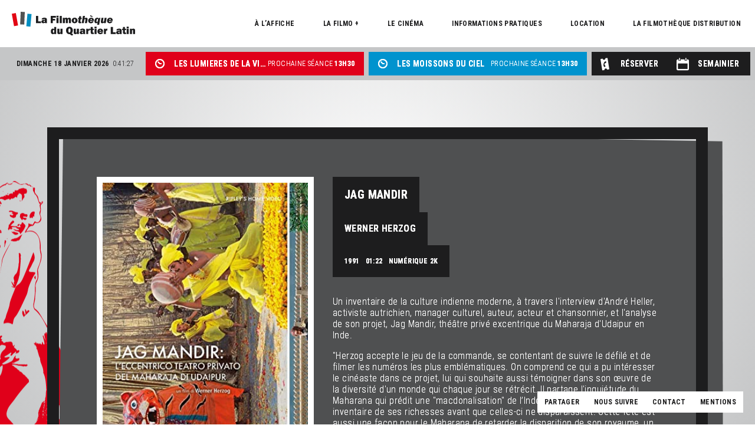

--- FILE ---
content_type: text/html; charset=UTF-8
request_url: https://www.lafilmotheque.fr/films/jag-mandir/
body_size: 41682
content:
<!DOCTYPE html>
<html lang="fr-FR"> 
	<head>
		<title>Jag Mandir ・ La Filmothèque du Quartier Latin</title><meta charset="UTF-8"><meta name="description" content="Un inventaire de la culture indienne moderne, à travers l'interview d'André Heller, activiste autrichien, manager culturel, auteur, acteur et chansonnier, et l'analyse de son projet, Jag Mandir, théâtre privé excentrique du (...)"><meta name="viewport" content="width=device-width, height=device-height, initial-scale=1.0"><meta http-equiv="X-UA-Compatible" content="IE=9"><meta http-equiv="Content-Type" content="text/html; charset=UTF-8"><meta name="mobile-web-app-capable" content="yes"><meta name="mobile-web-app-title" content="Jag Mandir ・ La Filmothèque du Quartier Latin"><meta name="apple-mobile-web-app-capable" content="yes"><meta name="apple-mobile-web-app-title" content="Jag Mandir ・ La Filmothèque du Quartier Latin"><meta name="apple-mobile-web-app-status-bar-style" content="black-translucent"><meta property="og:title" content="Jag Mandir ・ La Filmothèque du Quartier Latin" /><meta property="og:type" content="website" /><meta property="og:image" content="https://www.lafilmotheque.fr/v3/content/uploads/2020/07/jag-mandir.jpg" /><meta property="og:site_name" content="Jag Mandir ・ La Filmothèque du Quartier Latin" /><meta property="og:url" content="www.lafilmotheque.fr/films/jag-mandir/" /><meta property="og:description" content="Un inventaire de la culture indienne moderne, à travers l'interview d'André Heller, activiste autrichien, manager culturel, auteur, acteur et chansonnier, et l'analyse de son projet, Jag Mandir, théâtre privé excentrique du (...)" /><meta name="twitter:card" content="summary" /><meta property="twitter:domain" content="www.lafilmotheque.fr"><meta name="twitter:url" content="www.lafilmotheque.fr/films/jag-mandir/" /><meta name="twitter:title" content="Jag Mandir ・ La Filmothèque du Quartier Latin" /><meta name="twitter:description" content="Un inventaire de la culture indienne moderne, à travers l'interview d'André Heller, activiste autrichien, manager culturel, auteur, acteur et chansonnier, et l'analyse de son projet, Jag Mandir, théâtre privé excentrique du (...)" /><meta name="twitter:image" content="https://www.lafilmotheque.fr/v3/content/uploads/2020/07/jag-mandir.jpg" />		
	<link rel="apple-touch-icon" sizes="60x60" href="https://www.lafilmotheque.fr/v3/content/themes/filmo_3-2/assets/images/apple-icon-60x60.png">
	<link rel="apple-touch-icon" sizes="72x72" href="https://www.lafilmotheque.fr/v3/content/themes/filmo_3-2/assets/images/apple-icon-72x72.png">
	<link rel="apple-touch-icon" sizes="76x76" href="https://www.lafilmotheque.fr/v3/content/themes/filmo_3-2/assets/images/apple-icon-76x76.png">
	<link rel="apple-touch-icon" sizes="114x114" href="https://www.lafilmotheque.fr/v3/content/themes/filmo_3-2/assets/images/apple-icon-114x114.png">
	<link rel="apple-touch-icon" sizes="120x120" href="https://www.lafilmotheque.fr/v3/content/themes/filmo_3-2/assets/images/apple-icon-120x120.png">
	<link rel="apple-touch-icon" sizes="144x144" href="https://www.lafilmotheque.fr/v3/content/themes/filmo_3-2/assets/images/apple-icon-144x144.png">
	<link rel="apple-touch-icon" sizes="152x152" href="https://www.lafilmotheque.fr/v3/content/themes/filmo_3-2/assets/images/apple-icon-152x152.png">
	<link rel="apple-touch-icon" sizes="180x180" href="https://www.lafilmotheque.fr/v3/content/themes/filmo_3-2/assets/images/apple-icon-180x180.png">
	<link rel="icon" type="image/png" sizes="192x192"  href="https://www.lafilmotheque.fr/v3/content/themes/filmo_3-2/assets/images/android-icon-192x192.png">
	<link rel="icon" type="image/png" sizes="32x32" href="https://www.lafilmotheque.fr/v3/content/themes/filmo_3-2/assets/images/favicon-32x32.png">
	<link rel="icon" type="image/png" sizes="96x96" href="https://www.lafilmotheque.fr/v3/content/themes/filmo_3-2/assets/images/favicon-96x96.png">
	<link rel="icon" type="image/png" sizes="16x16" href="https://www.lafilmotheque.fr/v3/content/themes/filmo_3-2/assets/images/favicon-16x16.png">
	<link rel="manifest" href="https://www.lafilmotheque.fr/v3/content/themes/filmo_3-2/assets/images/manifest.json">
	<meta name="msapplication-TileColor" content="#ffffff">
	<meta name="msapplication-TileImage" content="https://www.lafilmotheque.fr/v3/content/themes/filmo_3-2/assets/images/ms-icon-144x144.png">
	<meta name="theme-color" content="#ffffff">
	<link rel="shortcut icon" href="https://www.lafilmotheque.fr/v3/content/themes/filmo_3-2/assets/images/favicon.ico" />		<link rel="preconnect" href="https://fonts.googleapis.com"><link rel="preconnect" href="https://fonts.gstatic.com" crossorigin><link href="https://fonts.googleapis.com/css2?family=Roboto+Condensed:ital,wght@0,300;0,700;1,300;1,700&display=swap" rel="stylesheet">		<noscript>
	<style>
		body.onload {
			opacity:1;
		}
	</style>
</noscript>		<script async src="https://www.googletagmanager.com/gtag/js?id=G-SGWZE5ZRY3"></script>
		<script>
			window.dataLayer = window.dataLayer || [];
			function gtag(){dataLayer.push(arguments);}
			gtag('js', new Date());
			gtag('config', 'G-SGWZE5ZRY3');
		</script>
		<meta name='robots' content='max-image-preview:large' />
	<style>img:is([sizes="auto" i], [sizes^="auto," i]) { contain-intrinsic-size: 3000px 1500px }</style>
	<link rel="alternate" type="application/rss+xml" title="La Filmothèque du Quartier Latin &raquo; Flux" href="https://www.lafilmotheque.fr/feed/" />
<link rel="alternate" type="application/rss+xml" title="La Filmothèque du Quartier Latin &raquo; Flux des commentaires" href="https://www.lafilmotheque.fr/comments/feed/" />
<link rel='stylesheet' id='css-0-css' href='https://www.lafilmotheque.fr/v3/content/mmr/24ed29ac-1731591257.min.css' type='text/css' media='all' />
<link rel="https://api.w.org/" href="https://www.lafilmotheque.fr/wp-json/" /><link rel="alternate" title="JSON" type="application/json" href="https://www.lafilmotheque.fr/wp-json/wp/v2/movies/17640" /><link rel="EditURI" type="application/rsd+xml" title="RSD" href="https://www.lafilmotheque.fr/v3/xmlrpc.php?rsd" />
<link rel="canonical" href="https://www.lafilmotheque.fr/films/jag-mandir/" />
<link rel='shortlink' href='https://www.lafilmotheque.fr/?p=17640' />
<link rel="alternate" title="oEmbed (JSON)" type="application/json+oembed" href="https://www.lafilmotheque.fr/wp-json/oembed/1.0/embed?url=https%3A%2F%2Fwww.lafilmotheque.fr%2Ffilms%2Fjag-mandir%2F" />
<link rel="alternate" title="oEmbed (XML)" type="text/xml+oembed" href="https://www.lafilmotheque.fr/wp-json/oembed/1.0/embed?url=https%3A%2F%2Fwww.lafilmotheque.fr%2Ffilms%2Fjag-mandir%2F&#038;format=xml" />
	</head>
	<body class="onload">
		<div id="wrapper">
			<header>
				<nav class="heading">
					<a href="https://www.lafilmotheque.fr" title="Retour à l'accueil" class="index">
						<svg xmlns="http://www.w3.org/2000/svg" viewBox="0 0 160 30.553">
<path class="text" d="M37.913 12.42v2.269l-6.488.002.001-9.257 2.839.002v6.98l3.648.004zM45.758 14.689l-2.578.002a4.544 4.544 0 01-.094-.964c-.49.737-1.227 1.105-2.219 1.105-.812-.002-1.422-.209-1.826-.622-.404-.418-.606-.894-.605-1.432-.001-.728.33-1.318.99-1.766.665-.45 1.837-.72 3.523-.811v-.157c0-.3-.067-.503-.206-.602-.137-.098-.34-.149-.606-.149-.625 0-.973.252-1.044.751l-2.47-.23c.354-1.442 1.554-2.162 3.6-2.16.557 0 1.07.053 1.533.165.466.108.834.283 1.108.517.27.235.451.485.545.748.092.263.137.763.138 1.51v2.752c0 .526.07.972.211 1.343zm-2.81-3.227c-1.15.121-1.729.491-1.727 1.105-.002.416.228.626.684.626.29 0 .538-.089.74-.26.203-.17.304-.551.306-1.138l-.002-.333zM56.302 11.225h-3.018v3.466h-2.766V5.436h6.693v2.203h-3.927v1.504h3.018v2.082zM60.72 5.145l.002 2.14h-2.706v-2.14h2.703zm.002 2.65l-.003 6.896h-2.703V7.795h2.706zM64.812 5.436v9.255h-2.667l.003-9.254 2.664-.001zM76.682 14.691H74.06V10.38c0-.289-.044-.492-.127-.606-.083-.116-.232-.172-.445-.172-.505-.001-.757.366-.757 1.104v3.988h-2.6l.002-4.315c-.001-.55-.212-.825-.637-.825-.438 0-.656.275-.656.825l-.004 4.313h-2.601V7.796h2.427v.93c.433-.716 1.063-1.074 1.891-1.072.892 0 1.538.356 1.94 1.072.447-.716 1.135-1.072 2.061-1.072.443 0 .834.092 1.17.277.337.187.58.426.733.717.152.29.227.742.225 1.35v4.693zM81.484 14.832c-1.144 0-2.052-.354-2.726-1.066-.673-.71-1.011-1.545-1.011-2.505 0-1.031.353-1.89 1.058-2.576.702-.689 1.615-1.03 2.74-1.03 1.133 0 2.049.337 2.737 1.017.69.676 1.034 1.526 1.034 2.55 0 1.028-.35 1.89-1.05 2.576-.697.693-1.626 1.034-2.782 1.034zm.04-1.637c.42 0 .675-.22.769-.654.094-.439.138-.893.138-1.368 0-.647-.064-1.11-.197-1.396-.13-.285-.364-.427-.702-.427-.314 0-.54.148-.684.438-.146.296-.22.779-.22 1.452 0 .79.077 1.315.225 1.569a.733.733 0 00.672.386zM90.92 7.844l-.298 1.749h-1.239l-.407 2.441a2.81 2.81 0 00-.063.456c-.002.334.212.5.637.503.186 0 .403-.03.645-.083l-.3 1.784a6.787 6.787 0 01-1.402.155c-.556 0-.967-.07-1.238-.21a1.753 1.753 0 01-.656-.598c-.169-.256-.254-.598-.254-1.015-.002-.18.04-.51.122-.992l.405-2.441h-.94l.292-1.75.944.001.377-2.028 2.485-.044-.35 2.072h1.24zM94.953 5.438l-.544 3.234c.504-.688 1.173-1.032 2.013-1.032.483.002.925.133 1.33.4.402.268.603.734.603 1.397-.002.251-.031.56-.092.932l-.723 4.325h-2.606l.68-4.055c.059-.34.089-.537.089-.595 0-.367-.221-.551-.663-.552a.816.816 0 00-.48.14.908.908 0 00-.293.323c-.068.122-.126.349-.185.683l-.677 4.056-2.607-.001 1.547-9.255h2.608zM106.504 11.771h-4.723a3.65 3.65 0 00-.032.414c0 .303.097.535.288.704.192.168.436.251.729.251.556 0 .95-.29 1.181-.868l2.305.374c-.297.67-.781 1.213-1.448 1.63a4.146 4.146 0 01-2.222.621c-1.024 0-1.848-.293-2.485-.87-.633-.581-.951-1.376-.951-2.38 0-1.09.372-2.023 1.125-2.8.749-.78 1.732-1.17 2.944-1.173 1.026.004 1.842.303 2.451.91.607.603.91 1.405.91 2.409 0 .225-.027.487-.072.778zM104.88 5.94l-.378.882-2.985-1.173.564-1.277 2.8 1.568zm-.849 4.515a1.9 1.9 0 00.038-.324.968.968 0 00-.23-.636c-.152-.183-.364-.272-.632-.272-.29 0-.553.109-.787.326-.236.22-.379.523-.434.906h2.045zM113.384 16.87h-2.598l.522-3.121c-.51.744-1.149 1.115-1.916 1.115-.64 0-1.161-.256-1.56-.763-.398-.51-.598-1.19-.598-2.038 0-1.17.343-2.195 1.02-3.068.681-.875 1.566-1.313 2.659-1.313.99 0 1.68.4 2.074 1.201l.79-1.039h1.323c-.206.446-.382 1.08-.523 1.91l-1.193 7.117zm-1.514-6.447c.019-.132.032-.248.033-.354 0-.269-.07-.482-.206-.627a.662.662 0 00-.521-.227c-.462 0-.788.363-.986 1.092-.2.727-.3 1.369-.3 1.925 0 .674.232 1.01.695 1.01.54 0 .874-.377.999-1.14l.286-1.68zM123.09 7.846l-1.148 6.848h-2.46l.224-1.288c-.547.98-1.307 1.47-2.28 1.47-.585 0-1.042-.157-1.373-.474a1.556 1.556 0 01-.5-1.173c0-.203.045-.567.137-1.096l.713-4.289h2.624l-.657 3.921c-.059.364-.09.59-.09.672.003.336.158.508.47.508.591 0 .983-.569 1.175-1.708l.565-3.39h2.6zM130.912 11.773l-4.72-.002a5.005 5.005 0 00-.033.417c0 .3.095.534.288.701.193.168.434.254.73.254.556 0 .945-.29 1.18-.868l2.306.371a3.657 3.657 0 01-1.45 1.631 4.122 4.122 0 01-2.22.62c-1.023.004-1.852-.289-2.487-.87-.635-.579-.95-1.372-.95-2.38 0-1.086.373-2.023 1.127-2.8.747-.78 1.728-1.17 2.944-1.17 1.021 0 1.84.3 2.446.908.61.604.912 1.407.912 2.408 0 .227-.025.487-.073.78zm-2.47-1.315c.025-.142.034-.25.034-.327a.955.955 0 00-.227-.636c-.15-.181-.362-.272-.632-.272-.29 0-.553.11-.784.33-.24.218-.383.52-.438.905h2.047zM57.691 28.85h-2.536v-.916c-.375.706-.994 1.06-1.856 1.058-.797 0-1.442-.313-1.937-.934-.493-.62-.742-1.522-.742-2.708 0-1.108.248-1.987.745-2.638.497-.65 1.154-.974 1.974-.974.681 0 1.244.26 1.689.777v-2.921h2.663v9.256zm-2.663-4.434c0-.62-.255-.93-.768-.93-.355 0-.59.196-.702.59-.11.392-.166.875-.166 1.443 0 1.116.288 1.677.855 1.677a.705.705 0 00.553-.265c.151-.176.228-.446.228-.806v-1.709zM65.821 21.954v6.896H63.32v-1.134c-.366.85-1.082 1.277-2.142 1.276-.655 0-1.163-.183-1.523-.548-.359-.363-.538-.883-.538-1.561v-4.93h2.706l-.002 4.34c.002.27.037.462.114.573.074.11.219.166.437.167.23 0 .416-.084.563-.247.143-.165.218-.399.218-.696v-4.136h2.67zM75.765 28.897c-.318.066-.63.098-.94.098-1.33-.002-2.404-.442-3.214-1.326-.808-.88-1.212-2.021-1.212-3.423 0-1.396.391-2.544 1.178-3.444.784-.9 1.87-1.348 3.265-1.348 1.288 0 2.336.424 3.149 1.273.807.853 1.216 1.987 1.216 3.406 0 1.722-.553 3.032-1.66 3.938.09.267.375.398.86.398.216 0 .472-.027.766-.088v2.097c-.503.05-.897.074-1.18.075a2.858 2.858 0 01-1.353-.317c-.396-.21-.688-.656-.875-1.339zm-.967-2.007c.478 0 .825-.21 1.035-.627.21-.416.316-1.183.316-2.295 0-1.61-.433-2.413-1.296-2.413-.932 0-1.396.919-1.396 2.752 0 1.722.448 2.583 1.34 2.583zM87.016 21.955v6.898l-2.502-.002v-1.133c-.364.852-1.08 1.277-2.141 1.275-.656 0-1.162-.182-1.523-.546-.358-.364-.54-.884-.54-1.563l.002-4.93 2.706.003v4.338c0 .27.036.46.109.573.073.111.223.167.438.167a.73.73 0 00.565-.248c.144-.166.216-.398.215-.697l.001-4.136 2.67.001zM95.392 28.851l-2.578.002a4.573 4.573 0 01-.095-.964c-.488.739-1.227 1.106-2.217 1.106-.813 0-1.421-.209-1.826-.625-.406-.417-.61-.892-.61-1.43 0-.728.334-1.319.995-1.767.662-.448 1.834-.72 3.52-.812l.003-.155c-.004-.303-.068-.504-.206-.602-.14-.1-.34-.15-.608-.149-.624-.003-.972.25-1.045.752l-2.467-.23c.352-1.443 1.553-2.162 3.6-2.162.556 0 1.066.055 1.532.164.464.11.834.283 1.105.519.27.235.455.485.545.747.091.26.142.764.14 1.51v2.754c0 .525.07.973.212 1.342zm-2.808-3.227c-1.153.121-1.729.49-1.729 1.107-.001.415.226.621.685.621.288 0 .537-.084.738-.256.204-.174.302-.551.302-1.139l.004-.333zM99.174 28.853l-2.594-.002.004-6.894h2.25v1.424c.257-1.037.858-1.553 1.798-1.553.095 0 .225.008.39.027v2.406a2.158 2.158 0 00-.505-.065c-.895-.002-1.343.497-1.343 1.494v3.163zM106.415 21.957l-.002 1.755h-1.372v2.543c-.005.348.063.555.194.62.131.068.265.097.408.099.22 0 .473-.036.77-.114l.002 1.925a8.03 8.03 0 01-1.573.154c-.833 0-1.443-.176-1.833-.534-.391-.357-.588-.926-.588-1.712l.009-.805v-2.173l-1.032-.003v-1.755l1.032-.002.04-2.244 2.57-.04v2.284l1.375.002zM110.024 19.306v2.141h-2.707v-2.14h2.707zm0 2.65v6.897h-2.707v-6.896h2.707zM116.003 26.377l2.522.17c-.15.68-.531 1.255-1.144 1.734-.613.476-1.441.714-2.483.714-1.161 0-2.09-.335-2.78-1.008-.694-.67-1.039-1.504-1.039-2.496 0-1.032.342-1.902 1.024-2.612.683-.712 1.594-1.064 2.731-1.064 1.107 0 1.994.335 2.678 1.004.68.67 1.02 1.579 1.02 2.73 0 .097-.004.23-.007.396h-4.617c.009.432.085.755.23.966.146.208.42.312.825.316.59-.004.935-.284 1.04-.85zm-.184-1.79c-.005-.464-.097-.777-.28-.937a.997.997 0 00-.68-.242c-.637 0-.96.394-.958 1.178l1.918.002zM122.18 28.853h-2.589v-6.896h2.25v1.424c.26-1.035.854-1.553 1.797-1.553.094 0 .226.01.393.027l-.002 2.41a2.118 2.118 0 00-.507-.069c-.896 0-1.342.498-1.342 1.496v3.161zM134.942 26.583v2.273l-6.49-.003V19.6h2.84v6.983h3.65zM142.783 28.856h-2.573a4.43 4.43 0 01-.098-.964c-.486.738-1.225 1.106-2.216 1.106-.813 0-1.421-.207-1.826-.624-.408-.417-.609-.895-.607-1.433-.002-.727.331-1.317.991-1.764.663-.452 1.837-.72 3.525-.811v-.157c-.003-.304-.07-.504-.207-.604-.137-.097-.341-.15-.609-.148-.621-.002-.969.248-1.043.752l-2.468-.23c.357-1.44 1.555-2.164 3.6-2.164.556 0 1.067.056 1.533.166.466.113.834.285 1.108.52.269.236.451.483.543.746.095.26.139.767.139 1.512v2.75c0 .528.069.975.208 1.347zm-2.804-3.229c-1.153.121-1.728.492-1.73 1.106 0 .414.231.62.684.622a1.1 1.1 0 00.739-.257c.206-.173.306-.552.306-1.138l.001-.333zM148.236 21.96v1.755h-1.375v2.542c-.003.35.064.557.197.622.13.064.263.099.405.095.217.004.475-.035.775-.11v1.924a8.134 8.134 0 01-1.576.153c-.83 0-1.441-.177-1.833-.533-.391-.359-.587-.926-.588-1.71l.008-.808.002-2.175h-1.033l.002-1.756h1.029l.043-2.245 2.566-.04.003 2.285h1.375zM151.844 19.307v2.144h-2.706l.003-2.142 2.703-.002zm0 2.652l-.003 6.897h-2.703l.003-6.897h2.703zM159.998 28.856h-2.704v-4.34c0-.356-.055-.585-.165-.684a.59.59 0 00-.416-.15c-.494 0-.738.345-.74 1.032l-.001 4.142h-2.707l.004-6.897h2.512l-.004.977c.37-.747 1.032-1.118 1.987-1.121.5.003.926.099 1.27.289.347.193.594.443.74.746.153.306.226.837.226 1.59l-.002 4.416z"/>
<path transform="rotate(-84.774 22.241 10.87)" fill="#008ec1" d="M14.071 8.214h16.341v5.313H14.071z"/>
<path transform="rotate(-10.23 4.063 10.124)" fill="#e20613" d="M1.409 1.953h5.309v16.342H1.409z"/>
<path transform="rotate(-87.421 13.868 8.282)" fill="#525353" d="M5.698 5.627h16.34v5.308H5.698z"/>
</svg>						<span class="label">La Filmothèque du Quartier Latin</span>
					</a>
										<nav id="primary">
	<a href="https://www.lafilmotheque.fr">À l&rsquo;affiche</a>
<a href="https://www.lafilmotheque.fr/la-filmo-plus/">La Filmo +</a>
<a href="https://www.lafilmotheque.fr/le-cinema/">Le cinéma</a>
<a href="https://www.lafilmotheque.fr/informations-pratiques/">Informations pratiques</a>
<a href="https://www.lafilmotheque.fr/location/">Location</a>
<a href="https://www.lafilmotheque.fr/distribution-cine-sorbonne/">La Filmothèque distribution</a>
</nav>
					<a href="#" rel="nofollow noopener" title="Afficher le menu" class="primary-expand"><span class="label">Afficher le menu</span></a>
				</nav>
				<nav id="cinema">
	<div id="today">
	<span id="day">dimanche 18 janvier 2026</span>
	<span id="time"></span>
</div>		<nav class="coming-soon-container">
								<nav class="coming-soon red">
														<a href="https://www.lafilmotheque.fr/films/les-lumieres-de-la-ville/" title="Voir la fiche film de LES LUMIERES DE LA VILLE" class="session">
						<div class="session-container">
							<h4 class="title">LES LUMIERES DE LA VILLE</h4>
							<span class="session-status"></span>
							<span class="session-soon">Prochaine séance</span>
							<div class="session-time">
								<span class="from_H">13</span>
								<span>H</span>
								<span class="from_M">30</span>
							</div>
						</div>
					</a>
														<a href="https://www.lafilmotheque.fr/films/la-panthere-rose/" title="Voir la fiche film de La panthère rose" class="session">
						<div class="session-container">
							<h4 class="title">La panthère rose</h4>
							<span class="session-status"></span>
							<span class="session-soon">Prochaine séance</span>
							<div class="session-time">
								<span class="from_H">15</span>
								<span>H</span>
								<span class="from_M">10</span>
							</div>
						</div>
					</a>
														<a href="https://www.lafilmotheque.fr/films/les-anges-dechus/" title="Voir la fiche film de Les Anges déchus" class="session">
						<div class="session-container">
							<h4 class="title">Les Anges déchus</h4>
							<span class="session-status"></span>
							<span class="session-soon">Prochaine séance</span>
							<div class="session-time">
								<span class="from_H">17</span>
								<span>H</span>
								<span class="from_M">15</span>
							</div>
						</div>
					</a>
														<a href="https://www.lafilmotheque.fr/films/magnolia/" title="Voir la fiche film de Magnolia" class="session">
						<div class="session-container">
							<h4 class="title">Magnolia</h4>
							<span class="session-status"></span>
							<span class="session-soon">Prochaine séance</span>
							<div class="session-time">
								<span class="from_H">19</span>
								<span>H</span>
								<span class="from_M">05</span>
							</div>
						</div>
					</a>
														<a href="https://www.lafilmotheque.fr/films/a-scene-at-the-sea/" title="Voir la fiche film de A  SCENE  AT  THE  SEA" class="session">
						<div class="session-container">
							<h4 class="title">A  SCENE  AT  THE  SEA</h4>
							<span class="session-status"></span>
							<span class="session-soon">Prochaine séance</span>
							<div class="session-time">
								<span class="from_H">22</span>
								<span>H</span>
								<span class="from_M">20</span>
							</div>
						</div>
					</a>
								<a href="#" rel="nofollow noopener" class="session last">
					<div class="session-container">
						<span class="session-status OFF"></span>
						<h4 class="title">Plus aucun film de programmé aujourd'hui</h4>
					</div>
				</a>
			</nav>
								<nav class="coming-soon blue">
														<a href="https://www.lafilmotheque.fr/films/les-moissons-du-ciel/" title="Voir la fiche film de Les Moissons du ciel" class="session">
						<div class="session-container">
							<h4 class="title">Les Moissons du ciel</h4>
							<span class="session-status"></span>
							<span class="session-soon">Prochaine séance</span>
							<div class="session-time">
								<span class="from_H">13</span>
								<span>H</span>
								<span class="from_M">30</span>
							</div>
						</div>
					</a>
														<a href="https://www.lafilmotheque.fr/films/in-the-soup/" title="Voir la fiche film de In the soup" class="session">
						<div class="session-container">
							<h4 class="title">In the soup</h4>
							<span class="session-status"></span>
							<span class="session-soon">Prochaine séance</span>
							<div class="session-time">
								<span class="from_H">15</span>
								<span>H</span>
								<span class="from_M">15</span>
							</div>
						</div>
					</a>
														<a href="https://www.lafilmotheque.fr/films/in-the-soup/" title="Voir la fiche film de In the soup" class="session">
						<div class="session-container">
							<h4 class="title">In the soup</h4>
							<span class="session-status"></span>
							<span class="session-soon">Prochaine séance</span>
							<div class="session-time">
								<span class="from_H">17</span>
								<span>H</span>
								<span class="from_M">00</span>
							</div>
						</div>
					</a>
														<a href="https://www.lafilmotheque.fr/films/in-the-soup/" title="Voir la fiche film de In the soup" class="session">
						<div class="session-container">
							<h4 class="title">In the soup</h4>
							<span class="session-status"></span>
							<span class="session-soon">Prochaine séance</span>
							<div class="session-time">
								<span class="from_H">18</span>
								<span>H</span>
								<span class="from_M">45</span>
							</div>
						</div>
					</a>
														<a href="https://www.lafilmotheque.fr/films/in-the-soup/" title="Voir la fiche film de In the soup" class="session">
						<div class="session-container">
							<h4 class="title">In the soup</h4>
							<span class="session-status"></span>
							<span class="session-soon">Prochaine séance</span>
							<div class="session-time">
								<span class="from_H">20</span>
								<span>H</span>
								<span class="from_M">30</span>
							</div>
						</div>
					</a>
														<a href="https://www.lafilmotheque.fr/films/assaut/" title="Voir la fiche film de Assaut" class="session">
						<div class="session-container">
							<h4 class="title">Assaut</h4>
							<span class="session-status"></span>
							<span class="session-soon">Prochaine séance</span>
							<div class="session-time">
								<span class="from_H">22</span>
								<span>H</span>
								<span class="from_M">15</span>
							</div>
						</div>
					</a>
								<a href="#" rel="nofollow noopener" class="session last">
					<div class="session-container">
						<span class="session-status OFF"></span>
						<h4 class="title">Plus aucun film de programmé aujourd'hui</h4>
					</div>
				</a>
			</nav>
			</nav>
	<nav class="buttons min">
		<a title="Réserver sur Allociné" rel="nofollow noopener" target="_blank" href="https://lafilmotheque-vad.cotecine.fr/reserver">
			<span class="icon-allocine"></span>
			<span class="label">Réserver</span>
		</a>
		<a title="Réserver sur Allociné" href="#" rel="nofollow noopener" data-overlay="#overlay-programmation">
			<span class="icon-calendar"></span>
			<span class="label">Semainier</span>
		</a>
	</nav>
</nav>				

			</header>		<main id="shape" class="frame" data-color="rgb(79,80,81)">
		<svg  xmlns="http://www.w3.org/2000/svg" preserveAspectRatio="none" class="shapeSVG">
	<title>Fond de couleur</title>
	<path d="M0,0 160,0 160,90 0,90 Z"></path>
</svg>		<div id="content">
			<section class="splitted inverted">
				<div class="image">
					<figure class="poster">
						<img alt="Jag Mandir" height="445" width="320" src="https://www.lafilmotheque.fr/v3/content/uploads/2020/07/jag-mandir.jpg"/>
					</figure>
				</div>
				<div class="movie-infos">
					<div class="titles">
						<h1 class="movie-title">Jag Mandir</h1>
																			<h3 class="director"> Werner Herzog </h3>
																			<ul class="generic"><li>1991</li><li>01:22</li><li>numérique 2K</li></ul>																	</div>
											<div class="presentation">
															<p>Un inventaire de la culture indienne moderne, à travers l'interview d'André Heller, activiste autrichien, manager culturel, auteur, acteur et chansonnier, et l'analyse de son projet, Jag Mandir, théâtre privé excentrique du Maharaja d'Udaipur en Inde.</p>
																						<div class="comments">
									<p>"Herzog accepte le jeu de la commande, se contentant de suivre le défilé et de filmer les numéros les plus emblématiques. On comprend ce qui a pu intéresser le cinéaste dans ce projet, lui qui souhaite aussi témoigner dans son œuvre de la diversité d'un monde qui chaque jour se rétrécit. Il partage l'inquiétude du Maharana qui prédit une "macdonalisation" de l’Inde et souhaite faire un inventaire de ses richesses avant que celles-ci ne disparaissent. Cette fête est aussi une façon pour le Maharana de retarder la disparition de son royaume, un sage lui ayant conseillé de monter ces festivités afin de conjurer le mauvais sort qui s’abat sur ses somptueux palais, ceux-ci s’enfonçant peu à peu dans les eaux des lacs où ils ont été bâtis. Comme si symboliquement la fin de la dynastie Singh, établie à Udaipur depuis 1537, portait en elle la fin de tout un monde." Olivier Bitoun, Dvdclassik</p>
								</div>
													</div>
									</div>
			</section>
			<section>
																				
				
							</section>
				<figure class="marilyn"><svg xmlns="http://www.w3.org/2000/svg" viewBox="0 0 200 450">
<path d="M119.316 96.648c-.467-.12-.741-.044-.948-.758-.664.23-.624.277-1.138.38-.124 5.018 1.16 9.945-.335 14.856l.013.952c0 1.672-1.198 7.401-2.151 9.792-.955 2.386-2.865 2.264-4.416 6.803-.356 1.315 1.058 4.547 1.004 5.556-.05 1.012-1.843-.658.07 4.355-.07.957-2.875-3.597-4.244-4.544-.175.365 1.853 4.766 3.228 7.398-1.132-.585-2.555-1.064-3.038-.947-.481.124 4.055 2.746 4.77 1.793.74-.983 4.416-9.67 5.013-12.775.597-3.105.956-3.7 1.195-4.894l.074-1.808c.46-6.534 1.184-12.276 1.474-19.897-.726-.088.229-2.008-.38-2.655.244-.01.263-.243.57-.189-.058-1.332-.488-2.295-.76-3.418zm5.886-39.286c-.356-.044-.42.215-.762.189-.526-1.31-1.347-2.324-2.847-2.658-.833 1.126-.494 3.426-2.845 3.038-.001 1.457.75 2.158.758 3.608-2.388-.14-4.554.351-4.932-1.522-1.99.675-4.53-.14-8.35-.378 1.222-1.938 2.952-3.374 4.743-4.746.083-.652-.075-1.066-.193-1.519-.91.132-.763-.556-1.326-1.141-.022.706-.277.479-.76.38-.103.28.223.987-.187.95-.642-.075.505-.735-.382-.567-.538.073.49 1.116-.19 1.328.01-.326-.144-.49-.378-.57-.865 1.626-1.94 1.944-2.47 3.983-.709-.202-.537.476-1.136.386-.406 2.46-.051 3.516-1.137 5.123.132.624.304 1.211.378 1.894 1.528.324 1.42-1.449 2.653-1.894.138.813.7 1.204 1.332 1.52-.053-.813.551-.971.948-1.333.175.147 1.383.626 1.14 0-.738.03-1.185-.991-1.708-1.708 2.112-.984 4.354-.282 6.454 0 .207 2.039 2.248 1.382 3.604 2.466-.41-.029-.084.675-.19.95-2.67 1.195-5.572-.865-7.593-1.328 1.177 1.467 2.859 2.986 5.506 3.038 2.426.864 3.346 1.188 3.609 3.985 3.233-2.935 5.955-6.873 7.402-11.388-1.132-.36-.712-1.222-1.141-2.086zm-15.376 10.627c-1.209.138-1.536-.618-2.275-.95.141 1.227 1.464 2.95 2.087 2.467 1.19 2.528 4.604 2.797 6.834.95v-.95c-2.197-1.304-4.19-.976-6.453-2.466-.108.277.22.986-.193.95zm3.038 8.162c-.078.458-.972.908-.947.57.428.059 1.228-.29.379-.762.035.53-.293.655-.571.38-.365.286-.931-.118-1.136.948-.322-.523-1.673-.106-2.088.192.231.108-.817.887-1.33.188.21.526.297 1.064-.57.953-.135.58.327.556.188 1.138 2.085-.266 3.79 1.501 5.507.378 1.508 1.079 2.718-1.521 4.553-.76 2.925-1.634 2.96-6.146 5.505-8.16-3.232.63-6.124 5.044-9.49 4.935zm4.178-18.983c-.15.9-1.26.44-1.522.57.3.131.468 1.723-.374 1.332-.034.466.094.79.374.947-.018-1.214.374.145.952 0 .855-.28 1.026-1.253 1.896-1.52.247-1.422-.683-1.179-1.326-1.33zm8.204 121.463s-1.108-3.737-1.522-4.43c-.418-.694-1.527-1.664-1.527-.97 0 .69-1.52 4.018 1.805 8.31 1.66-2.633 3.873-3.743 4.568-4.709.692-.97 2.356-2.217 2.77-2.91.414-.692-1.385-2.213-2.214-1.108-.833 1.107-1.384 1.8-1.247 2.354-.279-1.384-1.391-4.013-2.078-4.155-.555.97.136 4.567.414 5.82.278 1.244-.97 1.798-.97 1.798zM98.249 87.917c.116-.339 1.044-5.09 2.092-6.831-.152-.8-.053-1.845-.764-2.086.026.474-1.328-.016-1.519.57.273.367.655 1.614.19 2.085.012-.323-.144-.486-.373-.57.365 1.95.772 4.384-.195 5.696.253.313-.07 1.206.569 1.136zm29.61-43.84c-1.386.25-1.755-.334-2.849 0-.147-.355-.315-.699-.379-1.144-.674-.295-.112.647-.57.572-.786-1.708-2.019-.846-3.603-.572-.244.481.097.598-.19.764-.302-.019-.15-.485-.57-.381-1.123 1.102-.533 2.96-1.138 4.557 1.4 1.123 1.527 3.53 3.419 4.174.352-.717.772-1.291.754-1.897.545.976 1.918 1.118 2.848 1.705 1.132-.072 1.188-1.21 2.278-1.327-.633-2.82-4.672-.401-5.126-3.038 1.308-.474 1.606-.142 3.23-.378 2.344 2.407 4.082-1.923 1.896-3.035zM101.288 76.72c-.008.262.09.417.189.567.424-.078.604-.406.95-.567-.658.15-.804-.354-1.14 0zm14.232-35.112c-3.52.67-7.451-4.254-11.575-1.519-.01.577.172.965.57 1.139.007-1.012.81.217 1.516 0 .017-.616.86-.406 1.33-.572.234.76.912.781 1.707 1.33-.029.285.068.701-.19.763-.311-.005-.103-.53-.377-.569-.325.686-.077.76-.762.375.217.595-.055.502.19.95.666-.355.627.142 1.139.378.032-.223-.034-.536.191-.567.058.701.833.68.567 1.708-.815-.248-.597.538-.949.76-.506-.514-1.384.127-2.088-.76-.027.225.036.538-.188.57-.283-.288-.338-.803-.762-.95.029.341-.183.445-.564.38-.353.962.447 1.289.564 2.277 2.045.849 3.383 2.145 5.32 1.71-.038-1.068.318-.21.758-.188.158-.603.934-.588 1.327-.95-.559-1.224 1.184-1.532.193-2.658 1.004-.753 1.81-.807 2.658-1.899-.302-.27.174-1.452-.575-1.708zm4.367-14.804c-.351-.028-.117-.644-.38-.76-.79.488-.398-.541-1.14-.57.14.432.174.97.381 1.33.637-.559.784.466 1.139 0zM91.608 90.386c-.126-1.2.663-1.488 1.138-2.088-.294-.87-.09-1.892.191-2.469-.418-.12-.63-.246-1.141 0 .485 1.25-1.39 3.196-.188 4.557zm39.616 27.887c3.465-5.938 2.972-5.936 5.942-11.378 2.967-5.444-.496-11.88-.496-11.88s-9.899 26.226-14.35 35.632c-4.457 9.404-7.923 6.43-9.9 12.37-1.98 5.938-6.93 16.333-7.423 21.28-.494 4.948-4.456 13.363-4.949 16.329-.493 2.976-1.481 3.465-2.476 5.936-.987 2.476-.493 3.967-.493 3.967s5.622-2.973 11.067.492c2.246 1.433.496-5.937 4.451-9.893 3.962-3.965 13.187-25.245 14.671-28.211 1.481-2.973 1.98-6.436 2.475-8.91.494-2.476 4.946-14.35 8.907-19.795 3.954-5.445-10.889 0-7.426-5.939zm-25.237-35.138c2.893-4.994-10.886 16.334-11.382 23.263-.453 6.327-2.962 19.633-3.396 21.897.508-2.66 3.892-20.357 4.232-23.175.365-3.05 9.99-21.017 10.546-21.985zm33.26 43.313c-.68.776-1.379 1.532-1.514 2.846 1.145-.005 1.035 2.244 2.085 1.71-.306-1.27.551-3.356-.572-4.556zM103.185 17.12c-.022-.486-.35-.662-.57-.945-.047.298-.416.132-.569 0 .003.5-.107 1.116.38 1.14.183-.534.507.27.759-.195zm32.835-8.537c.488 1.053-.298.606-.568 1.139.221.468.716-.39.944.189.356.942-.079.704-.376 1.33.226 2.554 1.88 3.685 2.462 5.88 3.802 2.595 4.167 8.616 6.267 12.909.39.6 1.245-.357 1.518.186-.613.212-.638 1.007-1.136 1.33-.072 2.27.78 4.404.757 6.834-.01 1.483-1.198 2.684-1.139 4.174.09 2.241 1.67 4.41 1.518 6.834-.127 2.034-2.063 5.675-4.553 5.696-1.57.013-1.551-1.447-3.418-1.33a17.629 17.629 0 01-3.226 4.934c-.772-.4-.384-1.733-1.137-1.327-.796-.463-.12.714-.758.76-.086-.488-.266-.877-.574-1.14-.438 1.275-1.396-1.108-2.654-.38 1.43 5.33-4.147 7.78-4.557 12.335 8.37-4.48 15.422-.35 18.22 6.267 2.256 5.323 1.449 11.41 1.903 17.273.19 2.517 1.326 4.865 1.326 7.778 0 2.751-.995 6.607-1.708 9.3-.82 3.103-2.882 6.048-3.227 9.11-.505 4.473 1.38 8.313-.19 12.526-4.218 5.116-2.225 13.878-3.232 20.877-.547 3.864-.739 7.944-1.703 11.769-.687 2.73.276 5.238 1.139 7.4 7.72 6.387 12.713 15.504 17.271 25.055 1.867 1.589 2.321 6.272 4.935 5.89-3.422-6.654-7.577-12.665-11.2-18.798-2.212-3.75-4.773-8.728-8.161-11.574-.772-.652-1.73-.872-2.281-1.708-2.731-4.195.705-9.155.576-13.857-.093-3.173.491-6.457.76-9.487.209-2.411-.254-4.732-.191-7.217.098-3.837 3.223-6.855 3.606-11.008.295-3.255-.008-5.972-.572-9.678 1.886-7.424 6.2-13.696 4.747-22.585-.287-1.757-1.102-3.537-.95-5.698 1.004-14.266-5.963-29.142-19.55-22.963 2.408-3.289 3.275-8.11 9.112-7.97 1.624-.906 1.741-3.32 3.415-4.174 3.214 1.742 6.916-1.128 7.593-3.61.84-3.066-.806-4.96-1.14-7.403-.192-1.405.551-2.916.758-4.743.337-2.88-.448-5.779-.188-7.212.478-2.652 4.242-2.626 2.657-5.693-.48.215-1.073.316-1.326.758.112.264.73.031.755.378-.486 1.24-1.072 1.708-2.086 2.09-.336-1.474 1.487-.796 1.142-2.279-.786.101-.815.958-1.904.761-2.582-1.886-1.735-5.408-3.223-8.35-.925-1.833-3.387-3.37-3.797-5.504-.317-1.651.342-3.926 0-5.885-.838.272-.497-.644-1.139-.57-.036.283.066.7-.187.76.05-.498-.071-.819-.57-.76-.157.534.263.493.19.95-.653.143-.244-.77-.95-.569zm-39.288 5.124h-.95c-.166.781.95.577.95 0zM91.21 128.295l-.069.373s.03-.153.069-.373zM90.848 22.25c.083 1.819 2.28 1.441 4.176 1.33.26.455 1.348 1.162 1.52.375.783 2.05 2.07 1.172 3.033 1.327 1.012-1.203 3.114-1.314 4.747-1.896.321.37.329 1.063.566 1.519.687-.01.921-.474 1.52-.57.01-.264-.087-.416-.186-.569.485-.15.917-.347 1.137-.758.683.225 1.434.065 2.087.572-.166-.86.317-.882.57-.38.108-.337-.231-1.119.19-1.142.02.484.347.663.566.95.45-1.475 1.214-1.46 2.283-2.28.29.815 1.186 1.043 2.089.761-.336-1.565.631-2.823 1.133-3.985.332.114-.01.898.38.947.059-1.154.478-1.446.76-2.657.171.74 1.21.895 1.707.76 3.946 1.436 1.653 5.924 2.467 8.92-.546.249-.974.605-.376 1.139-.117-.495.073-.684.57-.57-.143-1.446 1.738-1.534 1.136-2.844.884.11.26-1.151 1.138-.571-.08-.647.058-1.085.76-.947-.468-1.426.034-1.077.19-2.47-.239-.266-.926-.082-.95-.568.131-1.077.692-1.713 1.33-2.278.166.655.766-.049 1.331.376 2.267-1.437 1.673-6.4-.573-7.207.057.44.407.815-.186.947-2.131-2.808-6.044-.458-8.921.189-.104 2.08-4.17 1.78-5.125 1.327-.113.456.238 1.38-.192 1.52-.488-1.209-.298.248 0 .76-.59.492-1.412.008-1.9-.191.038.73-.152.07-.566.191.116.456.273.867.19 1.517-1.278-.23.133 1.06-.572 1.327-.467-.166-.56-.704-.948-.945-1.333.249-2.576.588-3.605 1.14-.195.56-.002 1.513-.568 1.707-1.46-.543-2.8-1.338-4.366-.38-.267.662.533 1.216 0 1.518-.654-1.666-2.14-.382-3.037.567-1.731-.486-4.092 1.054-5.505 1.522zm1.898 7.78c.042.917.565.18 1.14.568-.166-.609.493-.391.568-.758-.281-.037-.174-.461-.188-.756-.975-.042-1.078-.95-1.141-1.9-.797-.67-1.95-1.076-2.848-1.14-.023.465-.03.915.193 1.14.358.042.417-.217.758-.19-.248.47.556.783 0 .946a5.379 5.379 0 00-4.368 0c.6-.083.85.168.76.758.443-.054.82-.403.952.192-.377.318-.245-.018-.761 0-.118.742.814 1.622 0 1.9-.19-.254-.179-.705-.57-.76-.004.449.328.56.191 1.137.876-.282.784.005 1.14.572.481-.337-.57-1.333 0-1.708.444.753.546 1.858.948 2.655-.934.463-.33.3 0 .76-.326-.01-.485.143-.568.381.568.316 1.522.254 1.705.947-.03.223-.297.204-.569.191.254 1.468 1.44.526 2.089 1.52.002-.448-.329-.562-.193-1.139-.332-.357-.585.259-.756-.38-.094-.728.659-.606.38-1.52.828.2.624-.641 1.33-.569-.36-1.705-2.733-1.24-2.09-3.226.18.685 1.261.677 1.898.38zm-4.935 77.057c-.688 6.49-1.274 15.363 1.71 21.069.544-2.115.217-6.938-.569-8.92.316-3.716-.479-8.13-.193-11.96-.749.43-.84-1.16-.948-.19zm50.486-66.24c-3.687-1.85-8.052 4.21-6.262 8.353 1.103-.313 1.517.083 2.088-.76.605.132.355.631.566.76.673-.02-.4-.626.19-.571.37.077.15.74.763.571.076-.24.244-.388.568-.377-.078-.383-.473-1.41 0-1.71.84.077 1.468-.053 1.9-.381-.969-2.43 1.09-3.964.187-5.885zm35.113 272.175c.262-.008.42.085.57.186-.067-.567-.112-1.154-.57-1.33-.094.597.416.745 0 1.144zm.192-1.333c-.069-.567-.112-1.154-.57-1.327-.25.47.554.786 0 .95-.504.05-.149-.736-.762-.57-.137.582.197.69.192 1.136.578-.153.455-.53 1.14-.189zM62.643 134.141c.238 2.029 2.452 5.173 3.723 5.799 1.27.618 2.63 1.547 3.823 2.404-2.144-1.951-6.988-4.844-7.546-8.203zm4.67 44.689c-.13.882-1.057-.562-1.518.38.335.047.43.329.378.759.78.082 1.219-.174 1.712-.378.028-.476-.294-.593-.572-.761zM191.44 325.354c1.058-11.693.507-24.771-.19-34.734-.34-5.745-1.757-12.89-1.897-18.217-.677-6.713-3.397-10.744-3.985-16.7-.85.659-.946-.837-.568-1.334-.853.16-.575-.82-.76-1.33 1.091-.445-.654-.445.38-.944-.337-.36-.59.259-.761-.38.015-.332-.04-.588-.19-.761.327.007.487-.148.57-.38-1.964-2.51-2.448-8.452-4.745-12.145-.106.394-.296.401-.569.19.214-1.763-1.602-2.896-.95-3.42-1.883-3.658-3.867-6.484-5.126-11.005-1.83-.76-.821-4.37-3.414-4.367-.077-2.521-1.977-3.21-2.275-5.502-1.068-.072-1.146-1.14-1.143-2.277-1.664-1.17-3.07-4.11-4.36-6.265-.362.82-.645-.962-.952-.191 1.858 5.403 5.312 11.867 6.072 16.517.042-.15.16-.228.383-.192.111.471.15.637.378 1.325-.86-.35-.331.683-.76.763-2.196-2.36-2.375-6.735-4.176-9.494-.325.016-1.034.583-.57.759.004-.19.335-.236.38 0-.02.362-.629.137-.568.571 1.52.728 1.622 4.425 2.275 6.646-.394-.417-.613.02-.946.191-.303-.652-.465-1.436-1.14-1.71.048-.275.315-.321.38-.572-1.406-1.555-2.356-6.369-3.227-9.68-1.598-.865-1.3-3.631-2.09-5.316-.852.329-.548-.109-.76-.564-.594-.1-.772.445-.946-.189.771.039.712-1.307.19-1.521-.042.21-.21.295-.376.38-.35-.412-.19-1.338-.764-1.522-.512.314-.736-.018-1.33.383-.231.686.385 1.496 0 1.706-.39-.052-.045-.839-.566-.761-.152.711-.664.015-.949.383-.526 2.955 1.544 6.969 1.516 9.49-.664-.995-.587-1.647-.947-3.037-.33-.012-.592.042-.761.19-.581-.712-.21-1.874.381-.761v-.947c-1.5.786-.632-2.047-1.707-2.278-.03.35-.64.12-.761.38 1.063 4.118 2.032 6.649 2.657 11.39-.479-.5-.6-.28-.95.188-.034-.828-.332-.347-.946-.383-.152-1.11-.682-1.845-.761-3.033-.456-.082-.414.347-.951.192.414 1.167-.127 2.04-.375 3.413-.139-1.221-1.205.517-1.143-1.136-1.047.554-.313-.598-.95-.572-.274-.326-.974.533-1.136.947-.356-.02-.13-.623-.569-.567-.041.334.193.95-.38.756.504-.802-.572-.362-.378-1.325-.705.637-.68-.745-1.139-.189.554.443-.653.725-.95.95-.192-.51-.39-1.004-.381-1.713-1.34.393-.736-1.157-1.518-1.325.016.68.294 1.095.382 1.703-.956-.378-.278.864-.76.954-.337-.049-.432-.328-.385-.76-.444-.005-.551.329-1.132.191.137.746.374 1.398.758 1.897.031-.285-.07-.698.188-.758.333.17.348.665.57.947-.14.303-.926-.047-.758.572.602-.016.568.217 1.137.564.084-.357-.257-1.141.382-.944-.063 1.009.383 1.873.948 1.705-.548.176-.286.947 0 1.327.033-.28-.07-.7.188-.755-.09.6.585.427.38 1.14h-.568c-.17.606.49.392.568.754-.968.238.293 1.118 0 1.904.282.029.703-.07.761.187.797 3.167 1.854 7.543 3.037 10.436 1.111.97.614 2.81.947 4.748.328.073.484-.282.57 0-.032.22-.3.21-.57.189 1.595 5.14 4.672 10.659 3.988 15.562 3.622 7.078 3.58 16.453 4.173 23.913-.917.44-.016 1.692-.755 2.088.218.031.53-.028.565.192-.02.36-.625.132-.565.57.343 1.596-.181 4.478-.196 6.072-.222-.026-.43-.336-.565 0 .123.528.472 1.323.19 1.897-.457.075.106-.859-.572-.57.134.76.48 1.297.382 2.278-1.662.184.66 2.305-.382 2.663-.33-.391.141-.376-.188-.766-.464.124-.979.385-.952-.376-.454-.077-.41.347-.945.19.17.55.14 1.091 0 1.33-.275-.05-.322-.314-.572-.378-.034.282.07.698-.19.758-.453.07.106-.867-.57-.57.057.497.064.948-.57.756-1.078 3.043-1.769 5.478-3.415 8.35.08.381.47 1.41 0 1.711.056-.494-.066-.815-.568-.758.018 1.195-.91 1.78-.19 2.66-.783.194-.827 1.234-.38 1.703h-.572c.054 1.185.873 2.655 0 3.607.523 0 1.234.776.762 1.136-.518.137.136-.893-.378-.756-.3.272.343 1.3-.573 1.333-.107.608.13.877.189 1.325-.814.049-.867 1.402-.378 1.708-.387.33-.373-.143-.757.191-.105.745.795 1.47.19 2.086-.755-.365.238-1.354-.76-1.328.014.676.297 1.098.38 1.71-.333-.017-.593.04-.762.187.23.582.489.926 0 1.516.01-.323-.142-.486-.377-.566.051.497.061.95-.568.76.386 1.848-1.748.862-1.14 2.086-1.04-.028-1.17 1.659-1.897 1.328-.308 1.51-2.033 2.243-2.658 2.846.297.438-.56 1.333-1.137 1.522.1.975.885 2.272.376 3.224-.09-.223-.204-.427-.376-.567-.137.562.397 1.783-.574 1.517.351 1.907.834 2.918.95 4.743-.19 0-.226-.153-.376-.19.216 1.748.569 3.354.947 4.933-1.258-.202-.197.73-.76 1.144-.19-.251-.186-.699-.38-.952-.67.33-.466-.125-1.137-.192-.034.228.03.54-.19.572-.042-.714-1.296-.223-1.14-1.139-1.322-.23-1.175-.008-1.896-.377.172.33.062.944.377 1.136.03-.218.302-.202.569-.192.075.885.318 1.178-.377 1.522.562 1.11.537 3.004.946 4.554-.701-.197-.372.642-.757.76-3.071-.196-3.484-4.282-4.557-5.314.083-.295.6-.16.38-.759-.429-.222-.569.099-.761-.571-.716.23-1.492.406-2.276.571-.34-1.247-1.508-.962-1.897-1.33.256-.06.364-.271.76-.188-.082-.694-.35-.97.381-1.142.005-.445-.328-.556-.191-1.138-.515-.075-.71-.078-1.14-.567-.195.44-.858.404-.951.947.132-.507-.39-.365-.566-.564-.28.54-.627.085-1.14.564.048-.326-.355-1.125-.571-.564.186.259.507.95.24 1.219l-.557.217c-2.637-5.77-1.676-9.067-5.962-16.325-.916-1.553-3.254-4.118-6.65-7.621-2.931-3.035-5.08-7.041-.292-15.935 1.647-3.056 5.3-6.788 8.31-11.143 5.37-7.77 12.995-16.882 18.917-22.921l-.088-.945c.037-1.203-.514-1.806-.632-2.849-1.146.104-1.875-1.596-2.467-2.657-.029.222.03.538-.19.566-.317-.543-.312-1.617-1.135-1.138-.148-.417-.401-.738-.38-1.328-1.544-.29-1.582-1.713-2.852-1.708-1.066-1.663-2.662-3.772-4.743-3.796-.16-.53-.611-.773-.568-1.516-2.199-.303-3.641-3.74-5.504-3.605-.234-.597-.417-1.353-1.136-.95-.26-1.707-2.818-1.112-3.04-2.848h.01c2.928-.826 5.828.494 8.912 1.14 1.997.058 5.108.394 6.453 1.137.945-.88 2.024-.031 2.654-.57.432 1.01.895.037 1.902.192v-.95c.656.156.73-.282 1.327-.189-.491-.458-.974-.926-1.327-1.516-.047.489-.329-.259-.76 0-.032.222.031.536-.192.564-3.75-1.102-8.29.6-12.525-.947-.255.083-.57.14-.903.16l-2.478-.504c-1.491-.228-2.983-.344-2.983-.344l.112-.572s1.606-.233 2.526-.347c1.488-1.149 4.933-2.29 6.194-3.095 1.263-.802 1.146-3.325.377-3.076-1.225.36-3.934 1.353-4.506-.365-.577-1.721 1.03-3.556.343-3.212-3.213 2.29-2.981 5.504-5.046 7.223-2.068 1.723-9.063 4.479-10.668 4.706-1.608.233-4.017-.457-1.15-2.067 4.475-2.75 8.498-6.48 8.605-7.336.102-.867-3.443-.347-4.466.1-1.031.443-3.452-.563-2.282-1.33 5.3-2.256 8.469-6.117 8.927-4.968.458 1.15-1.337 2.309-1.031 3.328.3 1.012 1.605.916 2.87-1.035 1.26-1.951 2.902-1.881 4.01-3.9 1.609.23-.69 3.1.23 2.984 2.295-1.835 2.18-.347 3.1-1.26.918-.919 2.177-2.068 1.262-3.214-.918-1.146-1.338.282-2.294.23-.96-.054-1.262-.804-1.13-1.464-1.816-1.465-3.419-2.844-3.577-3.47 1.607-1.377.691-3.9.808-2.981.111.918-1.496 2.062-1.786 1.705-.292-.362-.76-2.469-.74-2.738.018-.272.228-.69-.325-1.465-1.172-1.635-1.85-1.539-3.694-1.384-1.847.155-3.617.621-4.619.308-.922.771-2.596 1.281-3.527 1.294-.165-1.214-.702-2.063-1.935-2.373-1.23-.303-.769-.533.231-2.769-.763.588-1.54-.385-2.075-.999.917-.54.985-1.633 2.26-2.776-.03-.533-.8-.994-1.954-.761-.69.148-.69.996-.69.996s-.233-.308-.694-.848c-.463-.539-2.155.08-3.155-.306-1.003-.383-1.153-1.307-1.847-.999-.697.308-1.31.23-2.233.924-.924.69-2.613.69-1.462 3.31.153-.464.695.23.615.768-.077.538-.308-.308-1.693.691-.54.075-.463.38-1.384-1.615-.308.076.078-.765-.229-1.767-.31-1.006-1.31.455-2.078-1.545-.77-1.995-.77-.613-1.004-.075-.23.538-1.277 1.923-.985 3.499-.012.274-.628.504-.936.194-.307-.306-.386-3.11-.769-4.746-.925.481-2.232.745-2.232.745l-.235.963c-.236.955.39 4.117-.074 4.58-.46.46-1.443.924-1.999 1.537-2.925.696-2.385 4.233-2.483 5.077-.077.689 1.712-.15 2.655.194-.481-2.5.906-3.962.573-5.126.667.295 2.18.551 3.414 0 .545 1.729-.042 4.459-.22 6.85l-.18 1.317c.292 5.084 2.194 8.547 2.851 13.137.689 4.81-2.608 9.207-1.92 15.115.688 5.908-5.909 4.125-7.972 15.803-2.061 11.683 1.213 11.267-.15 21.23-1.36 9.967-4.296 16.617-6.86 27.007-1.834 7.444-1.2 7.346-.664 10.084.538 2.738 1.824 3.128 1.832 4.285.001 1.157.072 3.26.573 5.468.5 2.204.028 1.068.028 2.036 0 .526-.658 1.144-.38 2.627 1.44 7.752 4.433 23.843 11.502 38.103 5.904 11.909 9.106 25.523 9.468 31.156-1.319 13.298-.434 19.969.36 20.608.729.59 1.034.746 1.25.852 2.721 1.428 6.015 2.556 4.906 6.194-2.474.15-3.894-2.096-5.883-2.277.025 1.55 1.577 1.574 1.563 3.168v.07c-.037.665-.407.838-1.563 1.319.088-.595-.403-.605-.95-.572-.829-2.84-4.547-2.194-6.07-3.985-.724.606-1.673.396-1.902.192-.38-.694-.629-.663-1.326-.759.151 1.66 1.388 3.088-.19 3.983-1.434-.771-2.609.818-3.798.76-.102-1.277-.278-3.513 0-4.176.363.02.137.629.57.572.44-1.082.854-2.184 2.278-2.28-.187-.742.423-1.105 0-1.516 2.963-.836 3.893-3.703 5.504-5.884-1.862 1.053-3.837 3.617-5.504 5.501h-.567c-5.806 2.906-3.907 13.373 3.984 12.527 4.443 2.243 11.249-.725 14.047-3.224-.341-.106-.79-.099-.95-.38 2.734.129 4.416-2.54 5.01-5.665l.046-.32c.53-2.576-.201-6.884-.501-8.82-.296-1.938 2.088-4.557 3.986-6.642.325-.36.663.346.947.571.137 2.904.633 4.847.568 7.59l.007 1.923c.441.008 2.72.145 3.761-.197l.001-.98c-.414-3.168-.379-7.034-.35-11.185.89-3.736 2.125-7.416 3.985-10.058.194-1.726.87-4.991-.948-4.935-1.43-4.9-3.113-7.636-5.836-10.764-.65-.898-1.512-2.135-1.945-3.279-3.305-8.461-3.928-21.022-5.695-32.08 1.364 2.472 2.663 5.142 3.944 7.842l.11.238c5.645 10.33 10.788 18.121 13.318 28.037 2.51 9.83 1.878 11.71 3.972 18.82 2.091 7.114 2.871 8.343 2.38 18.706-.233 4.946.604 7.016.583 8.682a7.89 7.89 0 01-.393 2.324c-2.808 1.576-9.005 2.321-6.265 7.597-.014 4.653 1.888 4.358 5.124 4.552 16.944 1.017 28.432-3.338 26.573-22.966-.45-4.779.236-8.896.192-12.904-1.35.419-1.05 2.492-2.467 2.843-1.494.12-1.735-.978-1.6-3.068.458-7.028 2.639-6.317 1.592-10.408-1.048-4.094-4.046-4.184-7.32-9.324l-.453-.545c-3.767-3.965-5.132-9.412-6.267-15.75-.285-1.472-.649-2.367-.61-3.705-.334-8.596-2.313-18.201-3.374-26.855.986-.271 2.413.27 3.228.759 1.99 5.198 9.825 6.357 16.513 7.592 6.749 1.247 13.416 3.033 20.117 3.99 1.988 3.183 10.52 2.065 12.905 0 .054-1.47.122-2.919 1.33-3.23 2.699.893 5.755 1.364 7.782 1.14 11.522-1.269 8.03-13.102 8.348-24.674.067-2.337.912-4.85 1.14-7.404zM70.537 438.855c-.21-.357-.22-.916-.946-.76v-.948h.57c1.14.857 2.987.008 3.413 1.708-1.122-.026-1.755-.34-3.037 0zm5.524-215.157c.887-4.927-.395-4.73 2.76-5.72 3.154-.983 1.974 1.779 3.847 1.189 1.871-.59 2.266-.784 2.266-1.483 0-.787 1.872-1.574 2.858-2.169.984-.59 1.969.595 2.267 1.581.292.986-.494 2.366-.888 4.239-.395 1.874.296 3.742.49 2.068.197-1.68 2.761-3.351 3.746-4.335.988-.986 6.51.689 6.41 1.279-.1.59.885 2.365-2.763 5.426-3.647 3.05-4.431 6.896-4.535 8.77-.097 1.873.792 2.758.597 3.152-.2.395-.396.198-1.087.496-.69.293-1.479 1.967-1.479 1.38 0-.593.2-2.27-.296-1.678-.493.59-.392 2.065-.986 3.054-.594.986-1.872 0-2.267-1.873-.392-1.871.496-7.197.2-10.152-.792 3.944-1.087 9.76-1.775 11.236 0 0-1.877.59-2.37-.099-2.705-3.783-4.826-8.08-4.135-12.614.492-3.056 0-3.548-.295-4.14-.299-.593-.393-.79-.594.69-.196 1.478-.886 3.25-.886 3.25s-1.968 1.385-1.085-3.547zm9.093 113.423l-.759-.184c-.358-.023-.131-.634-.573-.572-.087-.598.873-.142.951-.572.171.424.81.88.38 1.328zm4.176 8.353c.243-1.028-.774-2.12-.758-3.222 1.12.442 1.668 1.35 1.64 2.733.304.276-.622.44-.882.489zm-19.763-31.586c0-7.594-4.417-15.352 12.388-46.019 9.273-16.915 8.036-19.06 13.482-21.78.58.222.599 4.407-1.498 10.754-1.18 3.569-7.543 10.667-10.962 19.164-2.538 6.307-5.337 12.582-8.125 18.836-1.885 5.68-2.273 9.21-2.273 10.004 0 .989.561 4.735-1.132 8.175-1.066 2.155-1.88 2.357-1.88.866zm67.54 122.871c.601.238 1.224.725 1.376 1.716-.708-.11-1.879-1.413-1.375-1.716zm-27.281 5.32c.427-.838 1.041-.636 1.899-.758.329.43.458 1.064.38 1.9-.822-.063-1.06.46-1.706.571-.369-.393-.219-1.301-.573-1.713zm1.709 6.076c-.127-.753-.729-1.043-.946-1.705 2.843.388 6.041-.085 7.588 1.325-1.867.246-4.35-.135-6.642.38zm21.64-8.92c-1.115.365-2.714.6-5.555.233-1.056.125 4.499 3.74 2.14 5.269-1.908.357-3.3-.525-4.18-2.658-.108 1.354-.74 1.86-1.895 1.522-.19-.76-.424-1.478-.762-2.091-.903-.075-1.369.277-2.085.38 1.028.433-.283 1.957-.38 2.466-1.542-.47-1.984-1.42-1.332-2.846-.164.15-.423.207-.758.197.398 1.004.173 2.572-.19 3.41-1.627.075-2.45-.685-2.468-2.277.735.101.783-.484 1.332-.57-.038-1.64-1.178-2.271-3.418-1.899 3.562-1.896 4.856-5.027 3.877-9.388 4.37 2.966 15.34 2.642 15.675 8.252zm-1.899-93.381c.51.492.492 1.219.57 1.705-.273.31-.887-1.397-.57-1.705zm12.906-27.525c-.397-.168-.578-.556-.57-1.136.306-.052.33.178.57.189-.134.587-.134.367 0 .947zm.76-5.882c-.355-.463-.346-1.299-.57-1.897.606.179.707 1.576.57 1.897zm1.137 23.155c-.332-.174-.42-.59-.382-1.136.426.134.634.89.382 1.136zm-.19-6.451c.16-.282.613-.275.95-.38.16.222.253.509.19.951-.474-.098-.64-.507-1.14-.571zm34.922-13.477c.24-.502.976.575.572.758-.942.083-.108-.567-.572-.758zm.381 2.28c-.92.095-.702-.942-.76-1.708.438.35.46.864.76 1.708zm.76.758c-.462-.109-.42-.714-.57-1.136.575-.008.474.665.57 1.136zm-.57-14.235c.271.233.36.652.38 1.141-.58.023-.536-.988-.38-1.14zm0 8.16v.57c-.597-.209-.429-.015-1.142 0 .086-.832-.578-.623-.184-1.33.688.14.391 1.38 1.327.76zm-1.142-57.32c-.506.054-.72.804-1.136.385.187-.512.864-.528.572-1.522.458.112.423.72.564 1.136zm-1.136-3.411c.535.098.347.913.572 1.325-.559-.238-.785-.808-.572-1.325zm.19-3.038c.187.46.065.404.19 1.138-.637-.173-.023-.424-.38-.758-.632.174-.097.352-.189.947-.54-.093-.546-.719-.76-1.14.497-.342.574.082 1.14-.187zm-3.226 68.325c-.53-.101-.352-.91-.571-1.328.615.019.405.862.57 1.328zm-.761 5.695c-.687.184-.16-.853-.761-.758-.087-.6.872-.142.951-.572.414.029.409.479.38.952-.455-.465-.896-.375-.57.378zm-1.136 4.935c.023.352.124.634.375.758-.05.44-.503.435-.754.189-.16.68.425.921 0 1.328-1.044-1.421-1.235-2.878-.572-4.363.342-.448.73.65.76 1.138.406.088.362-.269.38-.569.45.248.365 1.027.57 1.519-.612.168-.269-.62-.57-.758-.401.491-.74.155-1.14.378-.025.763.483.499.95.38zm-.761 3.796c-.16-.396-.72-.802-.379-1.136.42.13.629.888.379 1.136zm-1.518-12.146c.412.357.442.962 1.14.566-.693.238-.885.743-.57 1.52.631.19.622-.262.57-.759.417.53.436.885.57 1.33.555-.165.21-.284.19-.76.374.131.503.507.568.946-.36.262-.841-.212-.758.764-.503-.07-.171-.968-.57-1.141-.544.377.067 1.185 0 1.708-.772-1.005-.986-2.557-1.14-4.174zm.948 6.45c-.677-.08-.531-.983-.57-1.707.319.442.498 1.022.57 1.708zm.191-6.83c.228-.57-.278-.844-.191-1.9.727 1.01.873 2.632 1.14 3.607-.595-.1-.684-.711-.76-1.327-.166-.56-.284.44-.758.191-.162-.163-.52-1.485.187-1.335.36.336-.257.59.382.763zm1.515 5.314c.422.334.692.83.576 1.706-.532-.642-.39-.916-.576-1.706zm0-12.338c.35.244 1.23 1.139.196 1.139.133-.582-.198-.69-.196-1.139zm1.141 6.834c-.53-.103-.352-.916-.565-1.327.724-.09.736 1.102.565 1.327zm-.758.19c-.65-.311-.111-.637-.383-1.328.432.163.703.986.383 1.327zm0-12.147c.46.173.5.763.568 1.327-.596-.033-.514-.75-.568-1.327zm-.57 0c-.662-.163-.44-1.206-.949-1.52-.299.498.329 1.685.382 2.472-.7-.57-.68-1.858-.952-2.849.517-.018.385.313.762 0-.272-.872-.416-1.079-.57-2.277 1.031.603.524 1.92 1.139 2.655.222-.031.16-.347.189-.57.308.27.4.704.552 1.248.124.132.195.344.21.652a7.767 7.767 0 01-.21-.652c-.121-.13-.306-.166-.552-.109-.56.163.248.476 0 .95zm.948-5.127c-.37-.465-.858-1.565-.565-2.085.513.323.73 1.682.565 2.085zm-.565-2.277c-.206-.385-.697-.993-.382-1.327.542.026.345.789.382 1.327zm-.571 1.33c.574-.023.532.984.375 1.136-.631-.201-.009-.574-.375-1.136zm0-6.647c.415.033.405.481.375.955-.55.026-.575-.777-.375-.955zm-.57 3.801c-.425-.135-.63-.893-.381-1.139.688-.183.264.746.382 1.139zm0 2.469c-.595.082-.61-.407-.57-.953.536-.028.547.466.57.953zm0-12.147c-.8.29-.03-.986-.57-.955.345-.572.582.541.57.955zm0 3.222c-.6-.034-.514-.75-.57-1.325.488.142.663.605.57 1.325zm-.761 3.985c.419.14.628.895.38 1.141-.481-.023-.375-.634-.38-1.141zm1.14 6.076c-.135.704.323.815.19 1.521.535.153.489-.269.952-.191-.141.577.19.69.185 1.136-.494.121-.58.046-1.136.38-.492-.766-.345-1.876-.57-2.469-.234.086-.39.244-.381.57-.516-.179-.436-.958-.57-1.517.596.494.417 1.243 1.33.57zm-3.798-7.406c-.63-.2-.01-.572-.375-1.134.4.15.737.78.375 1.134zm-2.087 7.406c.437-.057.211.548.567.566.288-.727-.4-2.256-.756-3.413.166-.553.286-.212.756-.189-.367-.833-.238-1.594.385-2.28.306-.051.326.176.57.19-.063-1.074-.082-1.408-.382-2.467.684.008.384 1.01.76 1.33.341.024.398-.232.759-.188-1.031 2.535-.65 4.122 1.138 4.743-1.07 1.36.905 3.967-.188 5.315.059.256.476.155.758.189.088.406-.27.362-.57.38.117.642.05 1.467.948 1.328-1.09.416-1.341 1.43-.759 3.032.708-.012.542-.207 1.139 0 .096-.592-.414-.732 0-1.136.534.562.43 1.77.76 2.47.596-.133.244-.508.19-.95.693-.125.235.905.76.95-.166.553-.286.214-.76.188.016.68.293 1.1.376 1.71-.373.313-.238-.018-.754 0 .17.332.063.945.379 1.134.516-.168-.336-.66.189-.945.44.192.39.877.382 1.52h-.571c.127.752.481 1.29.375 2.274-.273-.23-.251-.758-.754-.758-.071.75.613 1.376.187 1.9-.603-.412-.534-1.489-.76-2.278-1.188-.054-1.69.644-1.515 2.083-.503.062-.623-.261-.57-.753-.26.057-.156.473-.19.753-.512.134-.369-.39-.57-.564-.557.277.452 1.04-.567.947-.152-1.501-.536-2.756-.951-3.988.323-.665.381.479.762.383-1.49-1.622-1.742-3.519-.762-5.693-.106-.43-.296.228-.57-.194-.033-.411.157-.603.57-.566-.19-.533-.509.276-.76-.19.946-1.886 1.008-3.78.19-5.692-.472.018-.584.354-.948 0 .198-.613.957.103.757-1.141zm-.947 4.176c.762-.577-.606-1.255 0-1.71.602.411.537 1.487.758 2.277-.493-.052-.948-.06-.758.572-.422-.342-.69-.831-.57-1.708.672-.298.117.644.57.57zm0 7.215c-.622-.016-.405-.862-.57-1.333.845.13.358.489.57 1.333zm-2.469-12.15c.393.174.58.56.572 1.136-.83-.3-.688.66-1.14.19.242-.7 1.024-.301.568-1.326zm-.19 3.414c.56-.158-.245-.474 0-.947.574-.19.338.421.383.758.886-.005.36-.541.38-1.136.28.217.474.217.757 0-.13-.823-.77-1.131-.57-2.283.488.021.273.746.758.761.288-.52-.604-1.216-.38-2.277.791.512.982 2.51.95 3.224-.349-.025-.118-.639-.382-.755-.914.748.601 1.948.383 3.226-.251.23-.3.076-.57 0-.116.805.137 1.253.187 1.9-.506-.567-.729-1.418-.946-2.28-.412-.03-.087.673-.188.95-.833-.267-1.34-.836-1.52-1.706.61-.168.394.487.758.565zm-1.136 6.647c.522-.082.177.707.566.756.171-1.35-.578-2.326-.566-3.983.395.41.538-.098 1.136 0v.567c.604.114.583-.354.95 0v-.375c-1.082-.028-1.462-.73-1.141-2.09.594-.091.683.475.381.755.638.2.297-.588.384-.945.833.176.439 1.584 1.514 1.517-.08.232-.242.388-.568.38.172.518.698-.37.759.383.089.401-.271.357-.57.375.348 1.281.287 1.838.57 3.227-.503.06-.624-.261-.57-.758-.578.233.28.724-.189.947-.526.083-.18-.706-.57-.756-.171.846.59 2.684.378 3.225-.71-.13.144-.63-.566-.759-.379.207.227 1.017 0 1.708-.356-.028-.116-.642-.379-.763-.661.99.674 1.76 0 2.471-.545-.404-.515-.818-1.141-.758-.088-.404.273-.365.567-.383.054-.637-.129-1.16-.506-1.581-.016.09-.03.173-.061.25-.145-.066-.141-.273-.167-.46-.123-.103-.245-.207-.404-.295.324-.09.383.088.404.295.08.065.158.137.228.21.143-.854-.634-1.93-.439-3.16zm2.656 4.363c.522-.183.554 1.061.376.95-.634.191-.292-.59-.376-.95zm-5.694-17.27c-.137.58.193.693.19 1.136-.165-.585-.546-.776-1.14-.567.283-.22.462-.546.95-.569zm-1.329 1.897c.524-.08.179.706.568.755.581-.227-.275-.719.192-.944.444.062.184.828.57.944-.084.753-.819-.225-.952.572-.54-.026-.343-.789-.378-1.327zm-1.328 9.87c-.677.294-.113-.642-.569-.573-.257.06-.161.48-.192.761-.5-.404-.205-.898-1.329-.567-.197-.709.642-.372.758-.76-.121-.572-.402.18-.758 0-.243-.515-.463-1.054-.378-1.897.303-.057.328.178.564.189v-.383h.572c-.165.929.117 1.273.57 2.09.57-.126-.18-.406 0-.755.848-.016.94 1.478.762 1.894zm-1.71 9.68c.69-.184.193.817.57.947.336-.044.433-.326.379-.756.28.158.41.476.38.95-.67-.337-.465.124-1.14.186-.285-.546.01-.59-.188-1.327zm-1.898-7.595c.823.256.473.825 1.33.758-.235.274-.653.362-1.14.386.139-.58-.327-.562-.19-1.144zm1.518 8.353c-.173-.585-1.22-.295-1.137-1.139h.95c-.21.733.667.673.187 1.139zm-.188-5.887c.138-.577-.326-.556-.19-1.136.673.331.464-.124 1.136-.186-.137.58.329.553.192 1.136-.581-.14-.691.191-1.138.186zm.569-4.363c.709.903.772 1.79.187 2.655-.576.008-.471-.662-.568-1.136.519-.018.384.318.758 0-.058-.574-.584-.675-.377-1.519zm1.328-5.504v.76c-.42-.442-.741.063-1.328 0v.948c-.465-.326-.472-1.001-.759-1.9.725-.56 1.42-.501 2.087.192zm-1.328-2.846c.24-.05.192-.375 0-.38.104-.389.733.258.569.757-.27-.012-.536-.028-.57.19.193.468.839-.368.759.574-.475-.026-.596-.368-.758.189-.495-.453-.64-1.258-.759-2.089.708-.199.37.64.759.759zm-.945-2.277c.538.023.343.791.376 1.324-.43-.16-.7-.986-.376-1.324zm-.384-94.898c-.272-.236-.357-.657-.38-1.144.578-.02.53.991.38 1.144zm-1.138 11.194c.46.176.502.769.568 1.332-.754.125-.542-.724-.568-1.332zm.378 88.827c.282.22.48.22.76 0-.105-.385-.57-.372-.19-.756.566.272.166.422.38 1.136-.533-.157-.492.264-.95.192v-.572zm-1.136 1.519c.175.137.287.344.375.567.64-.171.095-.355.196-.945.482.018.374.634.374 1.139-.687-.554-1.427 1.185-1.705 0 .595.088.847-.168.76-.761zm-1.902-7.023c.592.086.607-.404.573-.947.71.173.544 1.224.757 1.897-.969-.528-.603-.528-1.14 0 .157-.538-.266-.492-.19-.95zm.951 2.658c-.576.007-.472-.668-.57-1.136.642-.073.32.817.57 1.136zm.57 8.92c-.541-.283-.528-1.116-.57-1.897.359.427.94 1.34.57 1.896zm-.948-15.946c.618.362.34 1.312 1.139.575-.31.864-.65.649-.382 1.891-.584.023-.564-.572-.568-1.136-.34-.023-.4.233-.762.192-.394-.668-.205-1.175.573-1.522zm-.573 3.23c-.843-.12-.322-.422-.565-1.139.634-.073.312.823.565 1.138zm0 3.415c-.614-.326-.454-1.441-.755-2.088.575.422.82 1.589.755 2.088zm-.755.38c.521-.082.174.707.565.756.56-.158-.112-.605 0-.947.802-.295-.039 1.056.763.758-.049.337-.327.438-.763.38.01.63.322.948.19 1.709-.623-.435-.935-2.03-.755-2.655zm-.19 10.817c-.512.437-.623-1.141-.951-1.514.476-.365.746.158 1.33-.191.122 1.138.58 1.946.566 3.227a3.914 3.914 0 01-.945-2.847c-.312.024-.312 1.302 0 1.325zm.57-6.451c-.64.07-.318-.823-.57-1.139.677-.11.575.562.57 1.139zm-1.521.76c.39.053.38.508.569.76.504.058-.179-1.067.572-.76.385.79.257 1.484-.38 2.089-.56-.331-.981-1.581-.761-2.088zm.38 7.019c-.454-.43-.815-.953-.761-1.897.805.085.514 1.26.76 1.897zm-.57 1.332c.429.153.887 1.255 0 1.139.156-.658-.357-.802 0-1.139zm-.191 40.994c-1.418-3.183 4.73-3.752 5.505-4.176.233.085.39.246.38.574.412.029.089-.675.19-.955 2.371-.507 4.485-1.433 5.315 4.174-3.833 1.944-7.88.738-11.39.383zm13.896-38.608c-.03-.018-.069-.034-.097-.052-1.06.668-.545 4.138-.511 4.875.19-.124.198-.434.569-.377.686.711-.167 7.998-1.141 8.922-.512.137.138-.898-.375-.763a.469.469 0 00-.2.323c.15.362.239.802.2 1.387.052-.406-.29-.975-.2-1.387-.257-.592-.737-.91-1.51-.89.359-.274.9-.94.378-1.52-.17.146-.43.203-.758.193.125-.888-.3-1.224-.383-1.9.678-.295.118.644.573.57.52-.177-.266-.59 0-1.14-.353-.18-.636.57-.762 0 1.415-.558-.552-2.68.762-3.035-.187-.532-.51.275-.762-.189.972-.714 1.223-1.596.762-2.66-.151.104-.309.197-.573.19-.502-1.002-.185-1.696.951-2.086-.068-.422-.322-.549-.76-.378.157-.538-.266-.492-.19-.952.41-.086.367.271.382.569.885-.523-.378-1.674 0-2.469.457-.07-.105.864.568.572.24-.189-.124-1.382-.378-1.708-.46.192.37.841-.573.756-.432-.854-.243-1.55.573-2.086.234.083.392.243.378.572.122-.194.162-.427.155-.678-.372-.546-.62-1.17-.763-1.866-.216.176-.005.479.04.836-.973-.955-1.1-2.158-.383-3.607.157-.041.249-.023.307.026.119-.836.331-1.739.662-2.71-.052-.263-.208-.421-.206-.734.164.06.267.178.321.35.107-.296.248-.62.372-.927-.042.005-.071.018-.123.01-.206-.559-.426-1.095-.382-1.9.469.285.425.78 1.141.378-.248.528-.436 1.017-.636 1.512.242-.032.28-.267.446-.368.058.256.268.357.19.756-.667-.647-.68.435-.95.758.005-.093-.033-.148-.058-.22-.05.134-.072.251-.115.386.018.108.021.233-.018.406.375.057.378-.259.57-.38.012.245.244.263.191.569-2.062-.09-.287 2.404-1.139 2.846-.226-.1-.09-.574-.266-.732-.141 1.017-.13 1.933.036 2.745a.493.493 0 01.23-.119c.157.497.522 1.307.533 1.985.572.846 1.39 1.524 2.503 2.006.09.4-.272.36-.566.375.16.556.277.215.756.191v.95c-.356-.018-.132-.626-.568-.567-.227 1.095.02 1.863.7 2.334.022-.013.035-.046.058-.06.012.047.029.073.039.112.16.098.32.2.532.272.711-.156.009-.665.38-.95.373.448.443 1.198.566 1.897-.47-.846-1.215-.36-1.478-1.219zm1.29-.486c.582-1.064.767.804.758 1.516-.508-.251 0-1.516-.758-1.516zm7.973 41.943c-3.773 2.08-8.458.756-6.832-4.937 2.317-2.487 5.27-1.783 7.777-1.325-.331 1.811-.9 3.752-.945 6.262zm5.883-4.368c.372.135.504.508.568.95-.74.184-.78-.738-.568-.95zm9.11-6.07c1.018 1.262-4.5 4.217-5.886 3.987-.582-.753-.813-2.065-2.276-1.14-.025.338.229.4.19.76-.708-.391-.498.266-1.329.189-.178 2.986-2.296 1.296-3.225 1.9a6.293 6.293 0 000-3.041c-.293.665-.551.944-.951.191-.361.13.4 1.307 0 1.522-.872-.632-.219-1.654-.758-2.658.61-.17.26.621.758.567a4.088 4.088 0 01-.189-1.71c.524-.083.18.708.57.76.502-.316-.547-1.312 0-1.708.515.179.434.958.57 1.519 1.305-.942 12.374-6.252 12.716-2.849.255-.057.156-.474.19-.758.87.072.728 1.172.76 2.088-.712-.202-.543.471-1.14.38zm3.58-37.949a3.848 3.848 0 00-.544-.962c.3.204.44.561.545.962zm-1.49 17.071c.53.098.347.914.566 1.325-.46-.17-.502-.76-.567-1.325zm0-2.846c.1-.179.163-.36.205-.538.075.256.459.634-.206.538zm1.324-5.124h-.567c.703 1.69-.187 3.672.19 5.124-.524.075-.18-.712-.57-.761a.26.26 0 00-.16.06c.75-1.452.652-2.692-.19-3.742-.018.026-.02.051-.028.075-.002-.037-.002-.075-.008-.117-.121-.147-.214-.313-.372-.453.353-.077.365.187.372.453.016.01.018.031.035.042.74-1.524.735-3.017-.027-4.48.105-.393.295-.403.567-.191.064-1.395-.343-2.313-.567-3.416.507-.132.365.393.567.572.957-.556 1.263-1.291.947-2.197.133.536.195 1.144.386 1.625h-.575c.7 2.13-.524 2.826.189 4.935h-.567c.142.805.444 1.46.378 2.471zm-120.9-145.008c1.023-.463 2.441.629 3.038-.192.114.171.208.363.29.55l.847.78c-.38.948 3.922 3.388 5.696 4.938 1.77 1.545 1.87 2.42 2.653 1.325.79-1.092-.048-4.676 3.535-6.464.479-.357-.685-1.506-1.633-1.32-.95.191-2.496 1.343-3.418 1.333-.58-1.871.305-3.856 1.516-4.557 1.258.339 1.687 2.039 3.228 1.519 1.108-2.673-1.018-4.358-.945-6.832-.936-.32-1.469-2.158-1.721-3.873l-.141-3.99c-.608-2.086-1.797-3.874-1.556-5.044-2.238-1.879-1.433-6.79-3.608-8.73-.946.372-.752-.2-1.326-.57-1.472-.217-4.442.722-5.694-.947l-.46.655c-2.034 1.91-1.682 3.035-2.506 7.644-.833 4.608-1.2 9.188-1.675 11.103l-.294 1.537c-.146 1.395-.151 2.953-.57 3.92.956 2.971 1.415 6.434 2.47 9.3.516-.517 1.723-1.07 2.274-2.085zM58.066 319.149l-.167-1.762c-.439-.784-.775-2.243-1.214-2.09.102-3.111.308-5.834-.19-9.679 2.526-4.148-2.71-5.33-3.607-8.547.855-3.837-3.706-6.303-4.364-10.436-5.14-2.836-4.326-11.613-9.87-14.046-1.282-3.623-1.946-7.853-3.797-11.005-1.053-1.794-3.18-2.777-2.087-5.315-2.817-2.681-6.17-4.84-8.73-7.781-1.354-5.631-10.518-12.144-5.884-17.273 1.348-1.49 3.245-3.364 4.175-4.554 1.571-2.006-1.481-5.07-1.9-7.404-.62-3.49.887-7.54-1.897-10.058.124-3.866-2.16-8.995-5.882-10.628-1.036-7.16-4.108-12.93-3.418-19.933 1.339-5.444 6.146-8.603 6.452-14.42.386-7.249 7.727-10.067 8.353-16.704-1.003 3.842-4.452 6.86-6.831 10.25-1.924 2.735-1.424 7.954-3.795 11.766-1.792 2.877-3.986 4.72-4.937 7.975-1.753 5.972 1.55 11.145 2.277 16.32.273 1.936.156 4.324 1.14 5.693 1.95 2.728 6.346 4.886 5.695 10.25 2.476 3.846 1.472 11.179 3.984 14.998-1.241 3.784-5.868 5.642-5.696 9.867.207 4.976 4.834 11.013 7.591 15.185 1.752 2.642 6.65 4.171 7.788 7.02.37.94.034 2.07.38 3.035.356 1.022 1.487 1.74 2.08 2.655 1.675 2.572 2.678 6.664 3.04 9.683.185 1.524 3.194 3.201 4.176 4.555 1 1.382 2.038 3.612 2.848 5.693.907 2.35 2.563 3.71 3.419 5.317 1.011 1.915 3.135 4.456 3.793 6.449 1.069 3.237.784 6.888 4.556 8.353.348 9.913.585 19.88 3.985 27.144.915-3.648-2.244-7.462-1.466-10.573zM24.799 146.187c3.598-3.929 7.494-7.562 11.2-11.389-4.214 2.56-8.353 6.834-11.2 11.389zm49.819-4.208l3.56.838s.836-.419 3.775-2.518c2.933-2.095 3.357-4.82 2.934-4.82-1.045 1.679-2.303 1.886-4.19 2.725-1.892.838-5.034 2.52-6.08 3.775zM124.44 3.458c2.516-.282 3.642 1.403 5.508 2.28.763.194.84-.3 1.14-.572.866.903 1.354 2.192 3.225 2.088-.145-.903-1.676-1.969-2.656-2.657-.769-.13-1.085.178-1.71.189-2.528-4.086-7.526.201-11.006-.95-1.841-.608-7.625-6.607-10.064-2.277.849.03.879-.769 1.712-.758 4.924.525 8.713 6.378 13.85 2.657zm-37.387 8.353c4.663-1.855 7.393-5.64 12.717-6.834.87-.714 1.168-1.995 2.657-2.088.114 3.224 6.588 1.226 6.45-.38-1.603.496-5.597 2.892-6.45-.378-1.716-.045-1.829.779-3.037 1.519-.841.512-1.672.545-2.657.947-3.09 1.26-5.858 4.541-8.161 5.504-4.103 1.71-10.537-.184-13.856 2.846 3.587-.458 8.395.264 11.576-1.705.365.075.154.735.76.57zm-4.747 1.897c-.881.29-2.606.072-3.795.57.387.74.743.605 1.708.946-.117.864.424.782.948.57.08 1.816 1.883 1.914 2.09 3.607.049-.267.415-.215.565-.378v-.758c3.774-.67.513-2.909.196-4.368-.031.222.03.54-.196.569-.407-.567-1.057-.039-1.516-.758zm54.091-6.645c-.45.116-1.371-.238-1.517.191.355.331 1.362.243 1.517-.191zm-65.134 96.383c-.188.877-3.482 9.504-5.316 14.361 1.776-4.254 4.518-9.295 5.664-12.731 1.427-4.275 2.492-10.692 4.273-14.61 1.783-3.918 2.494-6.055 3.21-7.838.71-1.783-4.952 10.982-5.35 13.14-.4 2.158-2.24 6.557-2.481 7.678zm-5.316 14.361c-.434 1.035-.828 2.037-1.105 2.943.187-.513.59-1.59 1.105-2.943zm100.25 192.555c-.095-.474.008-1.147-.567-1.142.254.318-.071 1.209.567 1.142zM61.052 122.652c-.291-3.483-.237-6.589-.763-9.87.524-4.094 1.107-8.757.57-13.474.89-5.556.712-11.29 1.33-16.515.372-3.162 1.304-7.359 3.228-9.488 5.851-6.488 19.497-4.004 28.656-4.177.203-1.85-.543-2.745-.948-3.988-7.26 1.45-1.668-11.887-10.058-9.106-3.038-3.175-1.654-9.336-3.985-12.718.982-.282.734-1.796 1.707-2.088.797-.042.418 1.1 1.136 1.138 3.882-3.24-5.09-3.811-2.843-8.539 1.175-.536 1.518-1.902 2.273-2.847-1.783-1.808-3.178-4.84-5.882-5.128-1.158-3.983-1.153-9.267 2.088-11.008-.983-1.385-2.354-.665-3.414-.758-.592 3.778-.493 8.03.188 12.527 2.362 1.055 4.582 2.25 5.317 4.934-.388 1.025-1.451 1.436-1.709 2.466-.713 2.816 1.638 4.518 1.516 6.076-.063.833-1.554 1.708-1.706 2.66-.24 1.478 1.414 4.205 1.706 6.074.764 4.81 1.535 9.282 7.215 8.539.045.27.308.318.379.57.063 3.433.699 6.544 3.035 8.158 1.048.282 2.565.096 2.658 1.33-4.662 2.694-10.796-.642-16.325.19-4.348.656-10.231 2.62-12.521 5.886-1.105 1.568-1.101 3.423-1.52 6.451-1.547 11.07-3.89 29.417-1.897 41.377-.15.039-.224.158-.194.378-1.006 1.113-3.74-.675-4.172.95 1.126.18 3.304-.15 4.935 0zm-4.567 87.318c.339-2.194-.673-4.386-1.01-5.059-.338-.675-2.025-2.365-1.35-3.545.675-1.177-.672-4.215-4.046-3.2 1.35 2.023 2.19 2.866 3.034 6.07s2.024 4.722 3.372 5.734zm1.61 6.267c.438 1.263.585 2.272 3.296 3.747 1.432.64 1.912 4.143 2.549 4.945.639.798 3.106 5.727 2.87 4.783-.637-2.55-2.71-5.422-2.87-6.058-.162-.64-.638-3.67-1.279-3.988-.492-.246-3.372-1.935-4.567-3.429zm0 0a6.55 6.55 0 00-.533-1.195c-.034.354.19.77.532 1.195z" />
</svg></figure>
	</div>
</main>
		<footer>
			<nav class="buttons contextual">
		<a href="#" rel="nofollow noopener" title="Partager" data-overlay="#overlay-share">Partager</a>
	<a href="#" rel="nofollow noopener" title="Nous suivre" data-overlay="#overlay-social">Nous suivre</a>
			<a href="#" rel="nofollow noopener" data-mailto="lafilmotheque%arobase%yahoo%point%fr" title="Nous contacter">Contact</a>
		<a href="#" rel="nofollow noopener" title="Mentions légales" data-overlay="#overlay-mentions">Mentions</a>
</nav>		</footer>
	</div>
	<div id="overlays">
				<div id="overlay-mentions" class="overlay modal">
		<div class="overlay-container">
		<a href="#" rel="nofollow noopener" title="Fermer" class="overlay-close">Fermer</a>
			<div class="overlay-content">
				<h2 class="title">Mentions légales</h2>
								<p>Éditeur : La forme de la société Ciné Sorbonne édite le site www.lafilmotheque.fr</p>
<p>Ciné Sorbonne est une SARL au capital de 76 224,50 euros, immatriculée au registre du commerce et des sociétés sous le numéro 392 396 339, APE : 921 G, N° de TVA intracommunautaire : FR 36 392 396 339, joignable à infos@lafilmotheque.fr.</p>
<p>Le siège social se situe au 9 rue Champollion 75005 PARIS</p>
<p>Directeur de la publication : François Causse</p>
<p>Conception &#038; Réalisation : HYBRID – www.agence-hybrid.com</p>
<p>Hébergement du site : OVH 2 rue Kellermann 59100 Roubaix &#8211; France</p>
<p>Ce site est une création intellectuelle originale qui, par conséquent entre dans le champ de protection du droit d&rsquo;auteur. Son contenu est également protégé par des droits de propriété intellectuelle et/ou industrielle. Toute personne qui portera atteinte aux droits de propriété intellectuelle attachés aux différents objets de ce site internet se rend coupable du délit de contrefaçon et est passible des sanctions pénales prévues par la loi. </p>
<p>Le site est soumis au respect de la loi française du 6 janvier 1978, dite &lsquo;Informatique &#038; Liberté&rsquo;; il a fait l&rsquo;objet d&rsquo;une déclaration auprès de la Commission Nationale de l&rsquo;Informatique et des Libertés (CNIL). Conformément à l&rsquo;article 27 de la loi du 6 janvier 1978 dite &lsquo;Informatique &#038; Liberté&rsquo;, vous disposez d&rsquo;un droit d&rsquo;accès, de rectification et de suppression relatif aux données vous concernant dans les conditions de l&rsquo;article 34 de ladite loi. </p>
<p>[La site nom de la société contient des liens hypertextes permettant d&rsquo;accéder à des sites internet non édités par nom de la société n&rsquo;exerce aucun contrôle sur les contenus des dits sites et décline toute responsabilité notamment s&rsquo;agissant de leur contenu.]</p>
			</div>
		</div>
	</div>
	<div id="overlay-social" class="overlay modal">
	<div class="overlay-container">
		<a href="#" rel="nofollow noopener" title="Fermer" class="overlay-close">Fermer</a>
		<div class="overlay-content">
			<h2 class="title">Nous suivre</h2>
							<h3>Recevoir la newsletter</h3>
				<br>
										<h3>Réseaux sociaux </h3>
			<nav class="socialbar buttons">
			<a href="https://www.facebook.com/lafilmotheque" rel="nofollow noopener" target="_blank" title="Nous suivre sur Facebook"><span class="icon-facebook"></span><span>Nous suivre sur Facebook</span></a>
				<a href="https://www.instagram.com/lafilmothequeduquartierlatin" rel="nofollow noopener" target="_blank" title="Nous suivre sur Instagram"><span class="icon-instagram"></span><span>Nous suivre sur Instagram</span></a>
		</nav>		</div>
	</div>
</div>	<div id="overlay-share" class="overlay modal">
	<div class="overlay-container">
		<a href="#" rel="nofollow noopener" title="Fermer" class="overlay-close">Fermer</a>
		<div class="overlay-content">
			<h2 class="title">Partager</h2>
			<nav class="sharebar">
	<a href="www.lafilmotheque.fr/films/jag-mandir/" rel="nofollow noopener" title="Partager sur Facebook" class="icon-facebook facebook">Facebook</a>
	<a href="www.lafilmotheque.fr/films/jag-mandir/" rel="nofollow noopener" title="Partager sur Twitter" class="icon-twitter twitter">Twitter</a>
	<a href="mailto:?subject=Jag%20Mandir%20・%20La%20Filmothèque%20du%20Quartier%20Latin&body=Un%20inventaire%20de%20la%20culture%20indienne%20moderne,%20à%20travers%20l'interview%20d'André%20Heller,%20activiste%20autrichien,%20manager%20culturel,%20auteur,%20acteur%20et%20chansonnier,%20et%20l'analyse%20de%20son%20projet,%20Jag%20Mandir,%20théâtre%20privé%20excentrique%20du%20(...)%0D%0Dwww.lafilmotheque.fr/films/jag-mandir/" rel="nofollow noopener" title="Partager par mail" class="icon-mail mail">Mail</a>
</nav>		</div>
	</div>
</div>	<div id="overlay-programmation" class="overlay modal">
	<div class="overlay-container">
		<a href="#" rel="nofollow noopener" title="Fermer" class="overlay-close">Fermer</a>
		<div class="overlay-content">
			<div class="titles">
				<h2>Programmation du 14 au 20 janvier</h2>
			</div>
				<h2 class="title R">Salle Marilyn</h2>
	<p class="note">* Le film débute 10 min après ouverture de la séance</p>
	<div class="grid-wrapper">
		<div class="grid programmation R">
			<ul class="timeline">
								<li class="hours">
					<ul>
																				<li class="hour">
								<h4>11H</h4>
							</li>
																				<li class="hour">
								<h4>12H</h4>
							</li>
																				<li class="hour">
								<h4>13H</h4>
							</li>
																				<li class="hour">
								<h4>14H</h4>
							</li>
																				<li class="hour">
								<h4>15H</h4>
							</li>
																				<li class="hour">
								<h4>16H</h4>
							</li>
																				<li class="hour">
								<h4>17H</h4>
							</li>
																				<li class="hour">
								<h4>18H</h4>
							</li>
																				<li class="hour">
								<h4>19H</h4>
							</li>
																				<li class="hour">
								<h4>20H</h4>
							</li>
																				<li class="hour">
								<h4>21H</h4>
							</li>
																				<li class="hour">
								<h4>22H</h4>
							</li>
																				<li class="hour">
								<h4>23H</h4>
							</li>
																				<li class="hour">
								<h4>00H</h4>
							</li>
											</ul>
				</li>
																		<li class="day">
						<h3 class="day-title">mercredi 14</h3>
						<ul>
																							<li class="hour">
									<ul>
																					<li class="segment"></li>
																					<li class="segment"></li>
																					<li class="segment"></li>
																					<li class="segment"></li>
																					<li class="segment"></li>
																					<li class="segment"></li>
																					<li class="segment"></li>
																					<li class="segment"></li>
																					<li class="segment"></li>
																					<li class="segment"></li>
																					<li class="segment"></li>
																					<li class="segment"></li>
																			</ul>
								</li>
																							<li class="hour">
									<ul>
																					<li class="segment"></li>
																					<li class="segment"></li>
																					<li class="segment"></li>
																					<li class="segment"></li>
																					<li class="segment"></li>
																					<li class="segment"></li>
																					<li class="segment"></li>
																					<li class="segment"></li>
																					<li class="segment"></li>
																					<li class="segment"></li>
																					<li class="segment"></li>
																					<li class="segment"></li>
																			</ul>
								</li>
																							<li class="hour">
									<ul>
																					<li class="segment"></li>
																					<li class="segment"></li>
																					<li class="segment"></li>
																					<li class="segment"></li>
																					<li class="segment"></li>
																					<li class="segment"></li>
																					<li class="segment"></li>
																					<li class="segment"></li>
																					<li class="segment"></li>
																					<li class="segment"></li>
																					<li class="segment"></li>
																					<li class="segment"></li>
																			</ul>
								</li>
																							<li class="hour">
									<ul>
																					<li class="segment"></li>
																					<li class="segment"></li>
																					<li class="segment"></li>
																					<li class="segment"></li>
																					<li class="segment"></li>
																					<li class="segment"></li>
																					<li class="segment"></li>
																					<li class="segment"></li>
																					<li class="segment"></li>
																					<li class="segment"></li>
																					<li class="segment"></li>
																					<li class="segment"></li>
																			</ul>
								</li>
																							<li class="hour">
									<ul>
																					<li class="segment"></li>
																					<li class="segment"></li>
																					<li class="segment"></li>
																					<li class="segment"></li>
																					<li class="segment"></li>
																					<li class="segment"></li>
																					<li class="segment"></li>
																					<li class="segment"></li>
																					<li class="segment"></li>
																					<li class="segment"></li>
																					<li class="segment"></li>
																					<li class="segment"></li>
																			</ul>
								</li>
																							<li class="hour">
									<ul>
																					<li class="segment"></li>
																					<li class="segment"></li>
																					<li class="segment"></li>
																					<li class="segment"></li>
																					<li class="segment"></li>
																					<li class="segment"></li>
																					<li class="segment"></li>
																					<li class="segment"></li>
																					<li class="segment"></li>
																					<li class="segment"></li>
																					<li class="segment"></li>
																					<li class="segment"></li>
																			</ul>
								</li>
																							<li class="hour">
									<ul>
																					<li class="segment"></li>
																					<li class="segment"></li>
																					<li class="segment"></li>
																					<li class="segment"></li>
																					<li class="segment"></li>
																					<li class="segment"></li>
																					<li class="segment"></li>
																					<li class="segment"></li>
																					<li class="segment"></li>
																					<li class="segment"></li>
																					<li class="segment"></li>
																					<li class="segment"></li>
																			</ul>
								</li>
																							<li class="hour">
									<ul>
																					<li class="segment"></li>
																					<li class="segment"></li>
																					<li class="segment"></li>
																					<li class="segment"></li>
																					<li class="segment"></li>
																					<li class="segment"></li>
																					<li class="segment"></li>
																					<li class="segment"></li>
																					<li class="segment"></li>
																					<li class="segment"></li>
																					<li class="segment"></li>
																					<li class="segment"></li>
																			</ul>
								</li>
																							<li class="hour">
									<ul>
																					<li class="segment"></li>
																					<li class="segment"></li>
																					<li class="segment"></li>
																					<li class="segment"></li>
																					<li class="segment"></li>
																					<li class="segment"></li>
																					<li class="segment"></li>
																					<li class="segment"></li>
																					<li class="segment"></li>
																					<li class="segment"></li>
																					<li class="segment"></li>
																					<li class="segment"></li>
																			</ul>
								</li>
																							<li class="hour">
									<ul>
																					<li class="segment"></li>
																					<li class="segment"></li>
																					<li class="segment"></li>
																					<li class="segment"></li>
																					<li class="segment"></li>
																					<li class="segment"></li>
																					<li class="segment"></li>
																					<li class="segment"></li>
																					<li class="segment"></li>
																					<li class="segment"></li>
																					<li class="segment"></li>
																					<li class="segment"></li>
																			</ul>
								</li>
																							<li class="hour">
									<ul>
																					<li class="segment"></li>
																					<li class="segment"></li>
																					<li class="segment"></li>
																					<li class="segment"></li>
																					<li class="segment"></li>
																					<li class="segment"></li>
																					<li class="segment"></li>
																					<li class="segment"></li>
																					<li class="segment"></li>
																					<li class="segment"></li>
																					<li class="segment"></li>
																					<li class="segment"></li>
																			</ul>
								</li>
																							<li class="hour">
									<ul>
																					<li class="segment"></li>
																					<li class="segment"></li>
																					<li class="segment"></li>
																					<li class="segment"></li>
																					<li class="segment"></li>
																					<li class="segment"></li>
																					<li class="segment"></li>
																					<li class="segment"></li>
																					<li class="segment"></li>
																					<li class="segment"></li>
																					<li class="segment"></li>
																					<li class="segment"></li>
																			</ul>
								</li>
																							<li class="hour">
									<ul>
																					<li class="segment"></li>
																					<li class="segment"></li>
																					<li class="segment"></li>
																					<li class="segment"></li>
																					<li class="segment"></li>
																					<li class="segment"></li>
																					<li class="segment"></li>
																					<li class="segment"></li>
																					<li class="segment"></li>
																					<li class="segment"></li>
																					<li class="segment"></li>
																					<li class="segment"></li>
																			</ul>
								</li>
																							<li class="hour">
									<ul>
																					<li class="segment"></li>
																					<li class="segment"></li>
																					<li class="segment"></li>
																					<li class="segment"></li>
																					<li class="segment"></li>
																					<li class="segment"></li>
																					<li class="segment"></li>
																					<li class="segment"></li>
																					<li class="segment"></li>
																					<li class="segment"></li>
																					<li class="segment"></li>
																					<li class="segment"></li>
																			</ul>
								</li>
													</ul>
					</li>
														<li class="day">
						<h3 class="day-title">jeudi 15</h3>
						<ul>
																							<li class="hour">
									<ul>
																					<li class="segment"></li>
																					<li class="segment"></li>
																					<li class="segment"></li>
																					<li class="segment"></li>
																					<li class="segment"></li>
																					<li class="segment"></li>
																					<li class="segment"></li>
																					<li class="segment"></li>
																					<li class="segment"></li>
																					<li class="segment"></li>
																					<li class="segment"></li>
																					<li class="segment"></li>
																			</ul>
								</li>
																							<li class="hour">
									<ul>
																					<li class="segment"></li>
																					<li class="segment"></li>
																					<li class="segment"></li>
																					<li class="segment"></li>
																					<li class="segment"></li>
																					<li class="segment"></li>
																					<li class="segment"></li>
																					<li class="segment"></li>
																					<li class="segment"></li>
																					<li class="segment"></li>
																					<li class="segment"></li>
																					<li class="segment"></li>
																			</ul>
								</li>
																							<li class="hour">
									<ul>
																					<li class="segment"></li>
																					<li class="segment"></li>
																					<li class="segment"></li>
																					<li class="segment"></li>
																					<li class="segment"></li>
																					<li class="segment"></li>
																					<li class="segment"></li>
																					<li class="segment"></li>
																					<li class="segment"></li>
																					<li class="segment"></li>
																					<li class="segment"></li>
																					<li class="segment"></li>
																			</ul>
								</li>
																							<li class="hour">
									<ul>
																					<li class="segment"></li>
																					<li class="segment"></li>
																					<li class="segment"></li>
																					<li class="segment"></li>
																					<li class="segment"></li>
																					<li class="segment"></li>
																					<li class="segment"></li>
																					<li class="segment"></li>
																					<li class="segment"></li>
																					<li class="segment"></li>
																					<li class="segment"></li>
																					<li class="segment"></li>
																			</ul>
								</li>
																							<li class="hour">
									<ul>
																					<li class="segment"></li>
																					<li class="segment"></li>
																					<li class="segment"></li>
																					<li class="segment"></li>
																					<li class="segment"></li>
																					<li class="segment"></li>
																					<li class="segment"></li>
																					<li class="segment"></li>
																					<li class="segment"></li>
																					<li class="segment"></li>
																					<li class="segment"></li>
																					<li class="segment"></li>
																			</ul>
								</li>
																							<li class="hour">
									<ul>
																					<li class="segment"></li>
																					<li class="segment"></li>
																					<li class="segment"></li>
																					<li class="segment"></li>
																					<li class="segment"></li>
																					<li class="segment"></li>
																					<li class="segment"></li>
																					<li class="segment"></li>
																					<li class="segment"></li>
																					<li class="segment"></li>
																					<li class="segment"></li>
																					<li class="segment"></li>
																			</ul>
								</li>
																							<li class="hour">
									<ul>
																					<li class="segment"></li>
																					<li class="segment"></li>
																					<li class="segment"></li>
																					<li class="segment"></li>
																					<li class="segment"></li>
																					<li class="segment"></li>
																					<li class="segment"></li>
																					<li class="segment"></li>
																					<li class="segment"></li>
																					<li class="segment"></li>
																					<li class="segment"></li>
																					<li class="segment"></li>
																			</ul>
								</li>
																							<li class="hour">
									<ul>
																					<li class="segment"></li>
																					<li class="segment"></li>
																					<li class="segment"></li>
																					<li class="segment"></li>
																					<li class="segment"></li>
																					<li class="segment"></li>
																					<li class="segment"></li>
																					<li class="segment"></li>
																					<li class="segment"></li>
																					<li class="segment"></li>
																					<li class="segment"></li>
																					<li class="segment"></li>
																			</ul>
								</li>
																							<li class="hour">
									<ul>
																					<li class="segment"></li>
																					<li class="segment"></li>
																					<li class="segment"></li>
																					<li class="segment"></li>
																					<li class="segment"></li>
																					<li class="segment"></li>
																					<li class="segment"></li>
																					<li class="segment"></li>
																					<li class="segment"></li>
																					<li class="segment"></li>
																					<li class="segment"></li>
																					<li class="segment"></li>
																			</ul>
								</li>
																							<li class="hour">
									<ul>
																					<li class="segment"></li>
																					<li class="segment"></li>
																					<li class="segment"></li>
																					<li class="segment"></li>
																					<li class="segment"></li>
																					<li class="segment"></li>
																					<li class="segment"></li>
																					<li class="segment"></li>
																					<li class="segment"></li>
																					<li class="segment"></li>
																					<li class="segment"></li>
																					<li class="segment"></li>
																			</ul>
								</li>
																							<li class="hour">
									<ul>
																					<li class="segment"></li>
																					<li class="segment"></li>
																					<li class="segment"></li>
																					<li class="segment"></li>
																					<li class="segment"></li>
																					<li class="segment"></li>
																					<li class="segment"></li>
																					<li class="segment"></li>
																					<li class="segment"></li>
																					<li class="segment"></li>
																					<li class="segment"></li>
																					<li class="segment"></li>
																			</ul>
								</li>
																							<li class="hour">
									<ul>
																					<li class="segment"></li>
																					<li class="segment"></li>
																					<li class="segment"></li>
																					<li class="segment"></li>
																					<li class="segment"></li>
																					<li class="segment"></li>
																					<li class="segment"></li>
																					<li class="segment"></li>
																					<li class="segment"></li>
																					<li class="segment"></li>
																					<li class="segment"></li>
																					<li class="segment"></li>
																			</ul>
								</li>
																							<li class="hour">
									<ul>
																					<li class="segment"></li>
																					<li class="segment"></li>
																					<li class="segment"></li>
																					<li class="segment"></li>
																					<li class="segment"></li>
																					<li class="segment"></li>
																					<li class="segment"></li>
																					<li class="segment"></li>
																					<li class="segment"></li>
																					<li class="segment"></li>
																					<li class="segment"></li>
																					<li class="segment"></li>
																			</ul>
								</li>
																							<li class="hour">
									<ul>
																					<li class="segment"></li>
																					<li class="segment"></li>
																					<li class="segment"></li>
																					<li class="segment"></li>
																					<li class="segment"></li>
																					<li class="segment"></li>
																					<li class="segment"></li>
																					<li class="segment"></li>
																					<li class="segment"></li>
																					<li class="segment"></li>
																					<li class="segment"></li>
																					<li class="segment"></li>
																			</ul>
								</li>
													</ul>
					</li>
														<li class="day">
						<h3 class="day-title">vendredi 16</h3>
						<ul>
																							<li class="hour">
									<ul>
																					<li class="segment"></li>
																					<li class="segment"></li>
																					<li class="segment"></li>
																					<li class="segment"></li>
																					<li class="segment"></li>
																					<li class="segment"></li>
																					<li class="segment"></li>
																					<li class="segment"></li>
																					<li class="segment"></li>
																					<li class="segment"></li>
																					<li class="segment"></li>
																					<li class="segment"></li>
																			</ul>
								</li>
																							<li class="hour">
									<ul>
																					<li class="segment"></li>
																					<li class="segment"></li>
																					<li class="segment"></li>
																					<li class="segment"></li>
																					<li class="segment"></li>
																					<li class="segment"></li>
																					<li class="segment"></li>
																					<li class="segment"></li>
																					<li class="segment"></li>
																					<li class="segment"></li>
																					<li class="segment"></li>
																					<li class="segment"></li>
																			</ul>
								</li>
																							<li class="hour">
									<ul>
																					<li class="segment"></li>
																					<li class="segment"></li>
																					<li class="segment"></li>
																					<li class="segment"></li>
																					<li class="segment"></li>
																					<li class="segment"></li>
																					<li class="segment"></li>
																					<li class="segment"></li>
																					<li class="segment"></li>
																					<li class="segment"></li>
																					<li class="segment"></li>
																					<li class="segment"></li>
																			</ul>
								</li>
																							<li class="hour">
									<ul>
																					<li class="segment"></li>
																					<li class="segment"></li>
																					<li class="segment"></li>
																					<li class="segment"></li>
																					<li class="segment"></li>
																					<li class="segment"></li>
																					<li class="segment"></li>
																					<li class="segment"></li>
																					<li class="segment"></li>
																					<li class="segment"></li>
																					<li class="segment"></li>
																					<li class="segment"></li>
																			</ul>
								</li>
																							<li class="hour">
									<ul>
																					<li class="segment"></li>
																					<li class="segment"></li>
																					<li class="segment"></li>
																					<li class="segment"></li>
																					<li class="segment"></li>
																					<li class="segment"></li>
																					<li class="segment"></li>
																					<li class="segment"></li>
																					<li class="segment"></li>
																					<li class="segment"></li>
																					<li class="segment"></li>
																					<li class="segment"></li>
																			</ul>
								</li>
																							<li class="hour">
									<ul>
																					<li class="segment"></li>
																					<li class="segment"></li>
																					<li class="segment"></li>
																					<li class="segment"></li>
																					<li class="segment"></li>
																					<li class="segment"></li>
																					<li class="segment"></li>
																					<li class="segment"></li>
																					<li class="segment"></li>
																					<li class="segment"></li>
																					<li class="segment"></li>
																					<li class="segment"></li>
																			</ul>
								</li>
																							<li class="hour">
									<ul>
																					<li class="segment"></li>
																					<li class="segment"></li>
																					<li class="segment"></li>
																					<li class="segment"></li>
																					<li class="segment"></li>
																					<li class="segment"></li>
																					<li class="segment"></li>
																					<li class="segment"></li>
																					<li class="segment"></li>
																					<li class="segment"></li>
																					<li class="segment"></li>
																					<li class="segment"></li>
																			</ul>
								</li>
																							<li class="hour">
									<ul>
																					<li class="segment"></li>
																					<li class="segment"></li>
																					<li class="segment"></li>
																					<li class="segment"></li>
																					<li class="segment"></li>
																					<li class="segment"></li>
																					<li class="segment"></li>
																					<li class="segment"></li>
																					<li class="segment"></li>
																					<li class="segment"></li>
																					<li class="segment"></li>
																					<li class="segment"></li>
																			</ul>
								</li>
																							<li class="hour">
									<ul>
																					<li class="segment"></li>
																					<li class="segment"></li>
																					<li class="segment"></li>
																					<li class="segment"></li>
																					<li class="segment"></li>
																					<li class="segment"></li>
																					<li class="segment"></li>
																					<li class="segment"></li>
																					<li class="segment"></li>
																					<li class="segment"></li>
																					<li class="segment"></li>
																					<li class="segment"></li>
																			</ul>
								</li>
																							<li class="hour">
									<ul>
																					<li class="segment"></li>
																					<li class="segment"></li>
																					<li class="segment"></li>
																					<li class="segment"></li>
																					<li class="segment"></li>
																					<li class="segment"></li>
																					<li class="segment"></li>
																					<li class="segment"></li>
																					<li class="segment"></li>
																					<li class="segment"></li>
																					<li class="segment"></li>
																					<li class="segment"></li>
																			</ul>
								</li>
																							<li class="hour">
									<ul>
																					<li class="segment"></li>
																					<li class="segment"></li>
																					<li class="segment"></li>
																					<li class="segment"></li>
																					<li class="segment"></li>
																					<li class="segment"></li>
																					<li class="segment"></li>
																					<li class="segment"></li>
																					<li class="segment"></li>
																					<li class="segment"></li>
																					<li class="segment"></li>
																					<li class="segment"></li>
																			</ul>
								</li>
																							<li class="hour">
									<ul>
																					<li class="segment"></li>
																					<li class="segment"></li>
																					<li class="segment"></li>
																					<li class="segment"></li>
																					<li class="segment"></li>
																					<li class="segment"></li>
																					<li class="segment"></li>
																					<li class="segment"></li>
																					<li class="segment"></li>
																					<li class="segment"></li>
																					<li class="segment"></li>
																					<li class="segment"></li>
																			</ul>
								</li>
																							<li class="hour">
									<ul>
																					<li class="segment"></li>
																					<li class="segment"></li>
																					<li class="segment"></li>
																					<li class="segment"></li>
																					<li class="segment"></li>
																					<li class="segment"></li>
																					<li class="segment"></li>
																					<li class="segment"></li>
																					<li class="segment"></li>
																					<li class="segment"></li>
																					<li class="segment"></li>
																					<li class="segment"></li>
																			</ul>
								</li>
																							<li class="hour">
									<ul>
																					<li class="segment"></li>
																					<li class="segment"></li>
																					<li class="segment"></li>
																					<li class="segment"></li>
																					<li class="segment"></li>
																					<li class="segment"></li>
																					<li class="segment"></li>
																					<li class="segment"></li>
																					<li class="segment"></li>
																					<li class="segment"></li>
																					<li class="segment"></li>
																					<li class="segment"></li>
																			</ul>
								</li>
													</ul>
					</li>
														<li class="day">
						<h3 class="day-title">samedi 17</h3>
						<ul>
																							<li class="hour">
									<ul>
																					<li class="segment"></li>
																					<li class="segment"></li>
																					<li class="segment"></li>
																					<li class="segment"></li>
																					<li class="segment"></li>
																					<li class="segment"></li>
																					<li class="segment"></li>
																					<li class="segment"></li>
																					<li class="segment"></li>
																					<li class="segment"></li>
																					<li class="segment"></li>
																					<li class="segment"></li>
																			</ul>
								</li>
																							<li class="hour">
									<ul>
																					<li class="segment"></li>
																					<li class="segment"></li>
																					<li class="segment"></li>
																					<li class="segment"></li>
																					<li class="segment"></li>
																					<li class="segment"></li>
																					<li class="segment"></li>
																					<li class="segment"></li>
																					<li class="segment"></li>
																					<li class="segment"></li>
																					<li class="segment"></li>
																					<li class="segment"></li>
																			</ul>
								</li>
																							<li class="hour">
									<ul>
																					<li class="segment"></li>
																					<li class="segment"></li>
																					<li class="segment"></li>
																					<li class="segment"></li>
																					<li class="segment"></li>
																					<li class="segment"></li>
																					<li class="segment"></li>
																					<li class="segment"></li>
																					<li class="segment"></li>
																					<li class="segment"></li>
																					<li class="segment"></li>
																					<li class="segment"></li>
																			</ul>
								</li>
																							<li class="hour">
									<ul>
																					<li class="segment"></li>
																					<li class="segment"></li>
																					<li class="segment"></li>
																					<li class="segment"></li>
																					<li class="segment"></li>
																					<li class="segment"></li>
																					<li class="segment"></li>
																					<li class="segment"></li>
																					<li class="segment"></li>
																					<li class="segment"></li>
																					<li class="segment"></li>
																					<li class="segment"></li>
																			</ul>
								</li>
																							<li class="hour">
									<ul>
																					<li class="segment"></li>
																					<li class="segment"></li>
																					<li class="segment"></li>
																					<li class="segment"></li>
																					<li class="segment"></li>
																					<li class="segment"></li>
																					<li class="segment"></li>
																					<li class="segment"></li>
																					<li class="segment"></li>
																					<li class="segment"></li>
																					<li class="segment"></li>
																					<li class="segment"></li>
																			</ul>
								</li>
																							<li class="hour">
									<ul>
																					<li class="segment"></li>
																					<li class="segment"></li>
																					<li class="segment"></li>
																					<li class="segment"></li>
																					<li class="segment"></li>
																					<li class="segment"></li>
																					<li class="segment"></li>
																					<li class="segment"></li>
																					<li class="segment"></li>
																					<li class="segment"></li>
																					<li class="segment"></li>
																					<li class="segment"></li>
																			</ul>
								</li>
																							<li class="hour">
									<ul>
																					<li class="segment"></li>
																					<li class="segment"></li>
																					<li class="segment"></li>
																					<li class="segment"></li>
																					<li class="segment"></li>
																					<li class="segment"></li>
																					<li class="segment"></li>
																					<li class="segment"></li>
																					<li class="segment"></li>
																					<li class="segment"></li>
																					<li class="segment"></li>
																					<li class="segment"></li>
																			</ul>
								</li>
																							<li class="hour">
									<ul>
																					<li class="segment"></li>
																					<li class="segment"></li>
																					<li class="segment"></li>
																					<li class="segment"></li>
																					<li class="segment"></li>
																					<li class="segment"></li>
																					<li class="segment"></li>
																					<li class="segment"></li>
																					<li class="segment"></li>
																					<li class="segment"></li>
																					<li class="segment"></li>
																					<li class="segment"></li>
																			</ul>
								</li>
																							<li class="hour">
									<ul>
																					<li class="segment"></li>
																					<li class="segment"></li>
																					<li class="segment"></li>
																					<li class="segment"></li>
																					<li class="segment"></li>
																					<li class="segment"></li>
																					<li class="segment"></li>
																					<li class="segment"></li>
																					<li class="segment"></li>
																					<li class="segment"></li>
																					<li class="segment"></li>
																					<li class="segment"></li>
																			</ul>
								</li>
																							<li class="hour">
									<ul>
																					<li class="segment"></li>
																					<li class="segment"></li>
																					<li class="segment"></li>
																					<li class="segment"></li>
																					<li class="segment"></li>
																					<li class="segment"></li>
																					<li class="segment"></li>
																					<li class="segment"></li>
																					<li class="segment"></li>
																					<li class="segment"></li>
																					<li class="segment"></li>
																					<li class="segment"></li>
																			</ul>
								</li>
																							<li class="hour">
									<ul>
																					<li class="segment"></li>
																					<li class="segment"></li>
																					<li class="segment"></li>
																					<li class="segment"></li>
																					<li class="segment"></li>
																					<li class="segment"></li>
																					<li class="segment"></li>
																					<li class="segment"></li>
																					<li class="segment"></li>
																					<li class="segment"></li>
																					<li class="segment"></li>
																					<li class="segment"></li>
																			</ul>
								</li>
																							<li class="hour">
									<ul>
																					<li class="segment"></li>
																					<li class="segment"></li>
																					<li class="segment"></li>
																					<li class="segment"></li>
																					<li class="segment"></li>
																					<li class="segment"></li>
																					<li class="segment"></li>
																					<li class="segment"></li>
																					<li class="segment"></li>
																					<li class="segment"></li>
																					<li class="segment"></li>
																					<li class="segment"></li>
																			</ul>
								</li>
																							<li class="hour">
									<ul>
																					<li class="segment"></li>
																					<li class="segment"></li>
																					<li class="segment"></li>
																					<li class="segment"></li>
																					<li class="segment"></li>
																					<li class="segment"></li>
																					<li class="segment"></li>
																					<li class="segment"></li>
																					<li class="segment"></li>
																					<li class="segment"></li>
																					<li class="segment"></li>
																					<li class="segment"></li>
																			</ul>
								</li>
																							<li class="hour">
									<ul>
																					<li class="segment"></li>
																					<li class="segment"></li>
																					<li class="segment"></li>
																					<li class="segment"></li>
																					<li class="segment"></li>
																					<li class="segment"></li>
																					<li class="segment"></li>
																					<li class="segment"></li>
																					<li class="segment"></li>
																					<li class="segment"></li>
																					<li class="segment"></li>
																					<li class="segment"></li>
																			</ul>
								</li>
													</ul>
					</li>
														<li class="day active">
						<h3 class="day-title">dimanche 18</h3>
						<ul>
																							<li class="hour">
									<ul>
																					<li class="segment"></li>
																					<li class="segment"></li>
																					<li class="segment"></li>
																					<li class="segment"></li>
																					<li class="segment"></li>
																					<li class="segment"></li>
																					<li class="segment"></li>
																					<li class="segment"></li>
																					<li class="segment"></li>
																					<li class="segment"></li>
																					<li class="segment"></li>
																					<li class="segment"></li>
																			</ul>
								</li>
																							<li class="hour">
									<ul>
																					<li class="segment"></li>
																					<li class="segment"></li>
																					<li class="segment"></li>
																					<li class="segment"></li>
																					<li class="segment"></li>
																					<li class="segment"></li>
																					<li class="segment"></li>
																					<li class="segment"></li>
																					<li class="segment"></li>
																					<li class="segment"></li>
																					<li class="segment"></li>
																					<li class="segment"></li>
																			</ul>
								</li>
																							<li class="hour">
									<ul>
																					<li class="segment"></li>
																					<li class="segment"></li>
																					<li class="segment"></li>
																					<li class="segment"></li>
																					<li class="segment"></li>
																					<li class="segment"></li>
																					<li class="segment"></li>
																					<li class="segment"></li>
																					<li class="segment"></li>
																					<li class="segment"></li>
																					<li class="segment"></li>
																					<li class="segment"></li>
																			</ul>
								</li>
																							<li class="hour">
									<ul>
																					<li class="segment"></li>
																					<li class="segment"></li>
																					<li class="segment"></li>
																					<li class="segment"></li>
																					<li class="segment"></li>
																					<li class="segment"></li>
																					<li class="segment"></li>
																					<li class="segment"></li>
																					<li class="segment"></li>
																					<li class="segment"></li>
																					<li class="segment"></li>
																					<li class="segment"></li>
																			</ul>
								</li>
																							<li class="hour">
									<ul>
																					<li class="segment"></li>
																					<li class="segment"></li>
																					<li class="segment"></li>
																					<li class="segment"></li>
																					<li class="segment"></li>
																					<li class="segment"></li>
																					<li class="segment"></li>
																					<li class="segment"></li>
																					<li class="segment"></li>
																					<li class="segment"></li>
																					<li class="segment"></li>
																					<li class="segment"></li>
																			</ul>
								</li>
																							<li class="hour">
									<ul>
																					<li class="segment"></li>
																					<li class="segment"></li>
																					<li class="segment"></li>
																					<li class="segment"></li>
																					<li class="segment"></li>
																					<li class="segment"></li>
																					<li class="segment"></li>
																					<li class="segment"></li>
																					<li class="segment"></li>
																					<li class="segment"></li>
																					<li class="segment"></li>
																					<li class="segment"></li>
																			</ul>
								</li>
																							<li class="hour">
									<ul>
																					<li class="segment"></li>
																					<li class="segment"></li>
																					<li class="segment"></li>
																					<li class="segment"></li>
																					<li class="segment"></li>
																					<li class="segment"></li>
																					<li class="segment"></li>
																					<li class="segment"></li>
																					<li class="segment"></li>
																					<li class="segment"></li>
																					<li class="segment"></li>
																					<li class="segment"></li>
																			</ul>
								</li>
																							<li class="hour">
									<ul>
																					<li class="segment"></li>
																					<li class="segment"></li>
																					<li class="segment"></li>
																					<li class="segment"></li>
																					<li class="segment"></li>
																					<li class="segment"></li>
																					<li class="segment"></li>
																					<li class="segment"></li>
																					<li class="segment"></li>
																					<li class="segment"></li>
																					<li class="segment"></li>
																					<li class="segment"></li>
																			</ul>
								</li>
																							<li class="hour">
									<ul>
																					<li class="segment"></li>
																					<li class="segment"></li>
																					<li class="segment"></li>
																					<li class="segment"></li>
																					<li class="segment"></li>
																					<li class="segment"></li>
																					<li class="segment"></li>
																					<li class="segment"></li>
																					<li class="segment"></li>
																					<li class="segment"></li>
																					<li class="segment"></li>
																					<li class="segment"></li>
																			</ul>
								</li>
																							<li class="hour">
									<ul>
																					<li class="segment"></li>
																					<li class="segment"></li>
																					<li class="segment"></li>
																					<li class="segment"></li>
																					<li class="segment"></li>
																					<li class="segment"></li>
																					<li class="segment"></li>
																					<li class="segment"></li>
																					<li class="segment"></li>
																					<li class="segment"></li>
																					<li class="segment"></li>
																					<li class="segment"></li>
																			</ul>
								</li>
																							<li class="hour">
									<ul>
																					<li class="segment"></li>
																					<li class="segment"></li>
																					<li class="segment"></li>
																					<li class="segment"></li>
																					<li class="segment"></li>
																					<li class="segment"></li>
																					<li class="segment"></li>
																					<li class="segment"></li>
																					<li class="segment"></li>
																					<li class="segment"></li>
																					<li class="segment"></li>
																					<li class="segment"></li>
																			</ul>
								</li>
																							<li class="hour">
									<ul>
																					<li class="segment"></li>
																					<li class="segment"></li>
																					<li class="segment"></li>
																					<li class="segment"></li>
																					<li class="segment"></li>
																					<li class="segment"></li>
																					<li class="segment"></li>
																					<li class="segment"></li>
																					<li class="segment"></li>
																					<li class="segment"></li>
																					<li class="segment"></li>
																					<li class="segment"></li>
																			</ul>
								</li>
																							<li class="hour">
									<ul>
																					<li class="segment"></li>
																					<li class="segment"></li>
																					<li class="segment"></li>
																					<li class="segment"></li>
																					<li class="segment"></li>
																					<li class="segment"></li>
																					<li class="segment"></li>
																					<li class="segment"></li>
																					<li class="segment"></li>
																					<li class="segment"></li>
																					<li class="segment"></li>
																					<li class="segment"></li>
																			</ul>
								</li>
																							<li class="hour">
									<ul>
																					<li class="segment"></li>
																					<li class="segment"></li>
																					<li class="segment"></li>
																					<li class="segment"></li>
																					<li class="segment"></li>
																					<li class="segment"></li>
																					<li class="segment"></li>
																					<li class="segment"></li>
																					<li class="segment"></li>
																					<li class="segment"></li>
																					<li class="segment"></li>
																					<li class="segment"></li>
																			</ul>
								</li>
													</ul>
					</li>
														<li class="day">
						<h3 class="day-title">lundi 19</h3>
						<ul>
																							<li class="hour">
									<ul>
																					<li class="segment"></li>
																					<li class="segment"></li>
																					<li class="segment"></li>
																					<li class="segment"></li>
																					<li class="segment"></li>
																					<li class="segment"></li>
																					<li class="segment"></li>
																					<li class="segment"></li>
																					<li class="segment"></li>
																					<li class="segment"></li>
																					<li class="segment"></li>
																					<li class="segment"></li>
																			</ul>
								</li>
																							<li class="hour">
									<ul>
																					<li class="segment"></li>
																					<li class="segment"></li>
																					<li class="segment"></li>
																					<li class="segment"></li>
																					<li class="segment"></li>
																					<li class="segment"></li>
																					<li class="segment"></li>
																					<li class="segment"></li>
																					<li class="segment"></li>
																					<li class="segment"></li>
																					<li class="segment"></li>
																					<li class="segment"></li>
																			</ul>
								</li>
																							<li class="hour">
									<ul>
																					<li class="segment"></li>
																					<li class="segment"></li>
																					<li class="segment"></li>
																					<li class="segment"></li>
																					<li class="segment"></li>
																					<li class="segment"></li>
																					<li class="segment"></li>
																					<li class="segment"></li>
																					<li class="segment"></li>
																					<li class="segment"></li>
																					<li class="segment"></li>
																					<li class="segment"></li>
																			</ul>
								</li>
																							<li class="hour">
									<ul>
																					<li class="segment"></li>
																					<li class="segment"></li>
																					<li class="segment"></li>
																					<li class="segment"></li>
																					<li class="segment"></li>
																					<li class="segment"></li>
																					<li class="segment"></li>
																					<li class="segment"></li>
																					<li class="segment"></li>
																					<li class="segment"></li>
																					<li class="segment"></li>
																					<li class="segment"></li>
																			</ul>
								</li>
																							<li class="hour">
									<ul>
																					<li class="segment"></li>
																					<li class="segment"></li>
																					<li class="segment"></li>
																					<li class="segment"></li>
																					<li class="segment"></li>
																					<li class="segment"></li>
																					<li class="segment"></li>
																					<li class="segment"></li>
																					<li class="segment"></li>
																					<li class="segment"></li>
																					<li class="segment"></li>
																					<li class="segment"></li>
																			</ul>
								</li>
																							<li class="hour">
									<ul>
																					<li class="segment"></li>
																					<li class="segment"></li>
																					<li class="segment"></li>
																					<li class="segment"></li>
																					<li class="segment"></li>
																					<li class="segment"></li>
																					<li class="segment"></li>
																					<li class="segment"></li>
																					<li class="segment"></li>
																					<li class="segment"></li>
																					<li class="segment"></li>
																					<li class="segment"></li>
																			</ul>
								</li>
																							<li class="hour">
									<ul>
																					<li class="segment"></li>
																					<li class="segment"></li>
																					<li class="segment"></li>
																					<li class="segment"></li>
																					<li class="segment"></li>
																					<li class="segment"></li>
																					<li class="segment"></li>
																					<li class="segment"></li>
																					<li class="segment"></li>
																					<li class="segment"></li>
																					<li class="segment"></li>
																					<li class="segment"></li>
																			</ul>
								</li>
																							<li class="hour">
									<ul>
																					<li class="segment"></li>
																					<li class="segment"></li>
																					<li class="segment"></li>
																					<li class="segment"></li>
																					<li class="segment"></li>
																					<li class="segment"></li>
																					<li class="segment"></li>
																					<li class="segment"></li>
																					<li class="segment"></li>
																					<li class="segment"></li>
																					<li class="segment"></li>
																					<li class="segment"></li>
																			</ul>
								</li>
																							<li class="hour">
									<ul>
																					<li class="segment"></li>
																					<li class="segment"></li>
																					<li class="segment"></li>
																					<li class="segment"></li>
																					<li class="segment"></li>
																					<li class="segment"></li>
																					<li class="segment"></li>
																					<li class="segment"></li>
																					<li class="segment"></li>
																					<li class="segment"></li>
																					<li class="segment"></li>
																					<li class="segment"></li>
																			</ul>
								</li>
																							<li class="hour">
									<ul>
																					<li class="segment"></li>
																					<li class="segment"></li>
																					<li class="segment"></li>
																					<li class="segment"></li>
																					<li class="segment"></li>
																					<li class="segment"></li>
																					<li class="segment"></li>
																					<li class="segment"></li>
																					<li class="segment"></li>
																					<li class="segment"></li>
																					<li class="segment"></li>
																					<li class="segment"></li>
																			</ul>
								</li>
																							<li class="hour">
									<ul>
																					<li class="segment"></li>
																					<li class="segment"></li>
																					<li class="segment"></li>
																					<li class="segment"></li>
																					<li class="segment"></li>
																					<li class="segment"></li>
																					<li class="segment"></li>
																					<li class="segment"></li>
																					<li class="segment"></li>
																					<li class="segment"></li>
																					<li class="segment"></li>
																					<li class="segment"></li>
																			</ul>
								</li>
																							<li class="hour">
									<ul>
																					<li class="segment"></li>
																					<li class="segment"></li>
																					<li class="segment"></li>
																					<li class="segment"></li>
																					<li class="segment"></li>
																					<li class="segment"></li>
																					<li class="segment"></li>
																					<li class="segment"></li>
																					<li class="segment"></li>
																					<li class="segment"></li>
																					<li class="segment"></li>
																					<li class="segment"></li>
																			</ul>
								</li>
																							<li class="hour">
									<ul>
																					<li class="segment"></li>
																					<li class="segment"></li>
																					<li class="segment"></li>
																					<li class="segment"></li>
																					<li class="segment"></li>
																					<li class="segment"></li>
																					<li class="segment"></li>
																					<li class="segment"></li>
																					<li class="segment"></li>
																					<li class="segment"></li>
																					<li class="segment"></li>
																					<li class="segment"></li>
																			</ul>
								</li>
																							<li class="hour">
									<ul>
																					<li class="segment"></li>
																					<li class="segment"></li>
																					<li class="segment"></li>
																					<li class="segment"></li>
																					<li class="segment"></li>
																					<li class="segment"></li>
																					<li class="segment"></li>
																					<li class="segment"></li>
																					<li class="segment"></li>
																					<li class="segment"></li>
																					<li class="segment"></li>
																					<li class="segment"></li>
																			</ul>
								</li>
													</ul>
					</li>
														<li class="day">
						<h3 class="day-title">mardi 20</h3>
						<ul>
																							<li class="hour">
									<ul>
																					<li class="segment"></li>
																					<li class="segment"></li>
																					<li class="segment"></li>
																					<li class="segment"></li>
																					<li class="segment"></li>
																					<li class="segment"></li>
																					<li class="segment"></li>
																					<li class="segment"></li>
																					<li class="segment"></li>
																					<li class="segment"></li>
																					<li class="segment"></li>
																					<li class="segment"></li>
																			</ul>
								</li>
																							<li class="hour">
									<ul>
																					<li class="segment"></li>
																					<li class="segment"></li>
																					<li class="segment"></li>
																					<li class="segment"></li>
																					<li class="segment"></li>
																					<li class="segment"></li>
																					<li class="segment"></li>
																					<li class="segment"></li>
																					<li class="segment"></li>
																					<li class="segment"></li>
																					<li class="segment"></li>
																					<li class="segment"></li>
																			</ul>
								</li>
																							<li class="hour">
									<ul>
																					<li class="segment"></li>
																					<li class="segment"></li>
																					<li class="segment"></li>
																					<li class="segment"></li>
																					<li class="segment"></li>
																					<li class="segment"></li>
																					<li class="segment"></li>
																					<li class="segment"></li>
																					<li class="segment"></li>
																					<li class="segment"></li>
																					<li class="segment"></li>
																					<li class="segment"></li>
																			</ul>
								</li>
																							<li class="hour">
									<ul>
																					<li class="segment"></li>
																					<li class="segment"></li>
																					<li class="segment"></li>
																					<li class="segment"></li>
																					<li class="segment"></li>
																					<li class="segment"></li>
																					<li class="segment"></li>
																					<li class="segment"></li>
																					<li class="segment"></li>
																					<li class="segment"></li>
																					<li class="segment"></li>
																					<li class="segment"></li>
																			</ul>
								</li>
																							<li class="hour">
									<ul>
																					<li class="segment"></li>
																					<li class="segment"></li>
																					<li class="segment"></li>
																					<li class="segment"></li>
																					<li class="segment"></li>
																					<li class="segment"></li>
																					<li class="segment"></li>
																					<li class="segment"></li>
																					<li class="segment"></li>
																					<li class="segment"></li>
																					<li class="segment"></li>
																					<li class="segment"></li>
																			</ul>
								</li>
																							<li class="hour">
									<ul>
																					<li class="segment"></li>
																					<li class="segment"></li>
																					<li class="segment"></li>
																					<li class="segment"></li>
																					<li class="segment"></li>
																					<li class="segment"></li>
																					<li class="segment"></li>
																					<li class="segment"></li>
																					<li class="segment"></li>
																					<li class="segment"></li>
																					<li class="segment"></li>
																					<li class="segment"></li>
																			</ul>
								</li>
																							<li class="hour">
									<ul>
																					<li class="segment"></li>
																					<li class="segment"></li>
																					<li class="segment"></li>
																					<li class="segment"></li>
																					<li class="segment"></li>
																					<li class="segment"></li>
																					<li class="segment"></li>
																					<li class="segment"></li>
																					<li class="segment"></li>
																					<li class="segment"></li>
																					<li class="segment"></li>
																					<li class="segment"></li>
																			</ul>
								</li>
																							<li class="hour">
									<ul>
																					<li class="segment"></li>
																					<li class="segment"></li>
																					<li class="segment"></li>
																					<li class="segment"></li>
																					<li class="segment"></li>
																					<li class="segment"></li>
																					<li class="segment"></li>
																					<li class="segment"></li>
																					<li class="segment"></li>
																					<li class="segment"></li>
																					<li class="segment"></li>
																					<li class="segment"></li>
																			</ul>
								</li>
																							<li class="hour">
									<ul>
																					<li class="segment"></li>
																					<li class="segment"></li>
																					<li class="segment"></li>
																					<li class="segment"></li>
																					<li class="segment"></li>
																					<li class="segment"></li>
																					<li class="segment"></li>
																					<li class="segment"></li>
																					<li class="segment"></li>
																					<li class="segment"></li>
																					<li class="segment"></li>
																					<li class="segment"></li>
																			</ul>
								</li>
																							<li class="hour">
									<ul>
																					<li class="segment"></li>
																					<li class="segment"></li>
																					<li class="segment"></li>
																					<li class="segment"></li>
																					<li class="segment"></li>
																					<li class="segment"></li>
																					<li class="segment"></li>
																					<li class="segment"></li>
																					<li class="segment"></li>
																					<li class="segment"></li>
																					<li class="segment"></li>
																					<li class="segment"></li>
																			</ul>
								</li>
																							<li class="hour">
									<ul>
																					<li class="segment"></li>
																					<li class="segment"></li>
																					<li class="segment"></li>
																					<li class="segment"></li>
																					<li class="segment"></li>
																					<li class="segment"></li>
																					<li class="segment"></li>
																					<li class="segment"></li>
																					<li class="segment"></li>
																					<li class="segment"></li>
																					<li class="segment"></li>
																					<li class="segment"></li>
																			</ul>
								</li>
																							<li class="hour">
									<ul>
																					<li class="segment"></li>
																					<li class="segment"></li>
																					<li class="segment"></li>
																					<li class="segment"></li>
																					<li class="segment"></li>
																					<li class="segment"></li>
																					<li class="segment"></li>
																					<li class="segment"></li>
																					<li class="segment"></li>
																					<li class="segment"></li>
																					<li class="segment"></li>
																					<li class="segment"></li>
																			</ul>
								</li>
																							<li class="hour">
									<ul>
																					<li class="segment"></li>
																					<li class="segment"></li>
																					<li class="segment"></li>
																					<li class="segment"></li>
																					<li class="segment"></li>
																					<li class="segment"></li>
																					<li class="segment"></li>
																					<li class="segment"></li>
																					<li class="segment"></li>
																					<li class="segment"></li>
																					<li class="segment"></li>
																					<li class="segment"></li>
																			</ul>
								</li>
																							<li class="hour">
									<ul>
																					<li class="segment"></li>
																					<li class="segment"></li>
																					<li class="segment"></li>
																					<li class="segment"></li>
																					<li class="segment"></li>
																					<li class="segment"></li>
																					<li class="segment"></li>
																					<li class="segment"></li>
																					<li class="segment"></li>
																					<li class="segment"></li>
																					<li class="segment"></li>
																					<li class="segment"></li>
																			</ul>
								</li>
													</ul>
					</li>
							</ul>

							<nav class="films">
																																																<a href="https://www.lafilmotheque.fr/films/eyes-wide-shut/" class="label tooltip-toggle no-tooltip-mobile" style="top:73.214285714286%; left:0%; height:20.119047619048%">
										<h5>EYES WIDE SHUT</h5>
										<p>Séance <span>21H15</span></p>
										<div class="tooltip">
											<p>Durée du film <span>02:39</span></p>
										</div>
									</a>
																																																																																						<a href="https://www.lafilmotheque.fr/films/in-the-soup/" class="label tooltip-toggle no-tooltip-mobile" style="top:32.142857142857%; left:14.285714285714%; height:12.619047619048%">
										<h5>In the soup</h5>
										<p>Séance <span>15H30</span></p>
										<div class="tooltip">
											<p>Durée du film <span>01:36</span></p>
										</div>
									</a>
																																<a href="https://www.lafilmotheque.fr/films/in-the-soup/" class="label tooltip-toggle no-tooltip-mobile" style="top:45.238095238095%; left:14.285714285714%; height:12.619047619048%">
										<h5>In the soup</h5>
										<p>Séance <span>17H20</span></p>
										<div class="tooltip">
											<p>Durée du film <span>01:36</span></p>
										</div>
									</a>
																																<a href="https://www.lafilmotheque.fr/films/in-the-soup/" class="label tooltip-toggle no-tooltip-mobile" style="top:58.333333333333%; left:14.285714285714%; height:12.619047619048%">
										<h5>In the soup</h5>
										<p>Séance <span>19H10</span></p>
										<div class="tooltip">
											<p>Durée du film <span>01:36</span></p>
										</div>
									</a>
																																																				<a href="https://www.lafilmotheque.fr/films/in-the-soup/" class="label tooltip-toggle no-tooltip-mobile" style="top:35.714285714286%; left:71.428571428571%; height:12.619047619048%">
										<h5>In the soup</h5>
										<p>Séance <span>16H00</span></p>
										<div class="tooltip">
											<p>Durée du film <span>01:36</span></p>
										</div>
									</a>
																																<a href="https://www.lafilmotheque.fr/films/in-the-soup/" class="label tooltip-toggle no-tooltip-mobile" style="top:48.214285714286%; left:71.428571428571%; height:12.619047619048%">
										<h5>In the soup</h5>
										<p>Séance <span>17H45</span></p>
										<div class="tooltip">
											<p>Durée du film <span>01:36</span></p>
										</div>
									</a>
																																																																					<a href="https://www.lafilmotheque.fr/films/paterson/" class="label tooltip-toggle no-tooltip-mobile" style="top:17.857142857143%; left:14.285714285714%; height:15.47619047619%">
										<h5>PATERSON</h5>
										<p>Séance <span>13H30</span></p>
										<div class="tooltip">
											<p>Durée du film <span>02:00</span></p>
										</div>
									</a>
																																																																					<a href="https://www.lafilmotheque.fr/films/magnolia/" class="label tooltip-toggle no-tooltip-mobile" style="top:71.428571428571%; left:14.285714285714%; height:23.095238095238%">
										<h5>Magnolia</h5>
										<p>Séance <span>21H00</span></p>
										<div class="tooltip">
											<p>Durée du film <span>03:04</span></p>
										</div>
									</a>
																																																				<a href="https://www.lafilmotheque.fr/films/magnolia/" class="label tooltip-toggle no-tooltip-mobile" style="top:57.738095238095%; left:57.142857142857%; height:23.095238095238%">
										<h5>Magnolia</h5>
										<p>Séance <span>19H5</span></p>
										<div class="tooltip">
											<p>Durée du film <span>03:04</span></p>
										</div>
									</a>
																																																																																																																																																										<a href="https://www.lafilmotheque.fr/films/vivre-sa-vie/" class="label tooltip-toggle no-tooltip-mobile" style="top:17.857142857143%; left:28.571428571429%; height:11.190476190476%">
										<h5>Vivre sa vie</h5>
										<p>Séance <span>13H30</span></p>
										<div class="tooltip">
											<p>Durée du film <span>01:24</span></p>
										</div>
									</a>
																																																																					<a href="https://www.lafilmotheque.fr/films/linconnu-du-nord-express/" class="label tooltip-toggle no-tooltip-mobile" style="top:28.571428571429%; left:28.571428571429%; height:13.214285714286%">
										<h5>L&rsquo;inconnu du Nord-Express</h5>
										<p>Séance <span>15H00</span></p>
										<div class="tooltip">
											<p>Durée du film <span>01:41</span></p>
										</div>
									</a>
																																																																					<a href="https://www.lafilmotheque.fr/films/la-panthere-rose/" class="label tooltip-toggle no-tooltip-mobile" style="top:41.666666666667%; left:28.571428571429%; height:14.880952380952%">
										<h5>La panthère rose</h5>
										<p>Séance <span>16H50</span></p>
										<div class="tooltip">
											<p>Durée du film <span>01:55</span></p>
										</div>
									</a>
																																																				<a href="https://www.lafilmotheque.fr/films/la-panthere-rose/" class="label tooltip-toggle no-tooltip-mobile" style="top:36.904761904762%; left:42.857142857143%; height:14.880952380952%">
										<h5>La panthère rose</h5>
										<p>Séance <span>16H10</span></p>
										<div class="tooltip">
											<p>Durée du film <span>01:55</span></p>
										</div>
									</a>
																																																				<a href="https://www.lafilmotheque.fr/films/la-panthere-rose/" class="label tooltip-toggle no-tooltip-mobile" style="top:29.761904761905%; left:57.142857142857%; height:14.880952380952%">
										<h5>La panthère rose</h5>
										<p>Séance <span>15H10</span></p>
										<div class="tooltip">
											<p>Durée du film <span>01:55</span></p>
										</div>
									</a>
																																																				<a href="https://www.lafilmotheque.fr/films/la-panthere-rose/" class="label tooltip-toggle no-tooltip-mobile" style="top:32.142857142857%; left:85.714285714286%; height:14.880952380952%">
										<h5>La panthère rose</h5>
										<p>Séance <span>15H30</span></p>
										<div class="tooltip">
											<p>Durée du film <span>01:55</span></p>
										</div>
									</a>
																																																																					<a href="https://www.lafilmotheque.fr/films/lost-in-translation/" class="label tooltip-toggle no-tooltip-mobile" style="top:65.47619047619%; left:28.571428571429%; height:13.571428571429%">
										<h5>Lost in translation</h5>
										<p>Séance <span>20H10</span></p>
										<div class="tooltip">
											<p>Durée du film <span>01:44</span></p>
										</div>
									</a>
																																																																					<a href="https://www.lafilmotheque.fr/films/sailor-et-lula/" class="label tooltip-toggle no-tooltip-mobile" style="top:78.571428571429%; left:28.571428571429%; height:16.309523809524%">
										<h5>Sailor et Lula</h5>
										<p>Séance <span>22H00</span></p>
										<div class="tooltip">
											<p>Durée du film <span>02:07</span></p>
										</div>
									</a>
																																																																																																							<a href="https://www.lafilmotheque.fr/films/le-sacrifice/" class="label tooltip-toggle no-tooltip-mobile" style="top:17.857142857143%; left:42.857142857143%; height:18.690476190476%">
										<h5>LE SACRIFICE</h5>
										<p>Séance <span>13H30</span></p>
										<div class="tooltip">
											<p>Durée du film <span>02:27</span></p>
										</div>
									</a>
																																																																					<a href="https://www.lafilmotheque.fr/films/in-the-mood-for-love/" class="label tooltip-toggle no-tooltip-mobile" style="top:51.785714285714%; left:42.857142857143%; height:12.857142857143%">
										<h5>In The Mood For Love</h5>
										<p>Séance <span>18H15</span></p>
										<div class="tooltip">
											<p>Durée du film <span>01:38</span></p>
										</div>
									</a>
																																																																					<a href="https://www.lafilmotheque.fr/films/quand-harry-rencontre-sally/" class="label tooltip-toggle no-tooltip-mobile" style="top:65.47619047619%; left:42.857142857143%; height:12.619047619048%">
										<h5>Quand Harry rencontre Sally</h5>
										<p>Séance <span>20H10</span></p>
										<div class="tooltip">
											<p>Durée du film <span>01:36</span></p>
										</div>
									</a>
																																																																					<a href="https://www.lafilmotheque.fr/films/lalaland/" class="label tooltip-toggle no-tooltip-mobile" style="top:78.571428571429%; left:42.857142857143%; height:16.428571428571%">
										<h5>LA LA LAND</h5>
										<p>Séance <span>22H00</span></p>
										<div class="tooltip">
											<p>Durée du film <span>02:08</span></p>
										</div>
									</a>
																																																																																																							<a href="https://www.lafilmotheque.fr/films/les-lumieres-de-la-ville/" class="label tooltip-toggle no-tooltip-mobile" style="top:17.857142857143%; left:57.142857142857%; height:12.738095238095%">
										<h5>LES LUMIERES DE LA VILLE</h5>
										<p>Séance <span>13H30</span></p>
										<div class="tooltip">
											<p>Durée du film <span>01:37</span></p>
										</div>
									</a>
																																																																					<a href="https://www.lafilmotheque.fr/films/les-anges-dechus/" class="label tooltip-toggle no-tooltip-mobile" style="top:44.642857142857%; left:57.142857142857%; height:12.97619047619%">
										<h5>Les Anges déchus</h5>
										<p>Séance <span>17H15</span></p>
										<div class="tooltip">
											<p>Durée du film <span>01:39</span></p>
										</div>
									</a>
																																																																					<a href="https://www.lafilmotheque.fr/films/a-scene-at-the-sea/" class="label tooltip-toggle no-tooltip-mobile" style="top:80.952380952381%; left:57.142857142857%; height:13.095238095238%">
										<h5>A  SCENE  AT  THE  SEA</h5>
										<p>Séance <span>22H20</span></p>
										<div class="tooltip">
											<p>Durée du film <span>01:40</span></p>
										</div>
									</a>
																																																																																																							<a href="https://www.lafilmotheque.fr/films/lhomme-de-londres-2/" class="label tooltip-toggle no-tooltip-mobile" style="top:17.857142857143%; left:71.428571428571%; height:17.738095238095%">
										<h5>L&rsquo;homme de Londres</h5>
										<p>Séance <span>13H30</span></p>
										<div class="tooltip">
											<p>Durée du film <span>02:19</span></p>
										</div>
									</a>
																																																																					<a href="https://www.lafilmotheque.fr/films/domicile-conjugal/" class="label tooltip-toggle no-tooltip-mobile" style="top:60.714285714286%; left:71.428571428571%; height:12.857142857143%">
										<h5>Domicile conjugal</h5>
										<p>Séance <span>19H30</span></p>
										<div class="tooltip">
											<p>Durée du film <span>01:38</span></p>
										</div>
									</a>
																																																																					<a href="https://www.lafilmotheque.fr/films/eternal-sunshine-of-the-spotless-mind/" class="label tooltip-toggle no-tooltip-mobile" style="top:79.761904761905%; left:71.428571428571%; height:14.047619047619%">
										<h5>Eternal Sunshine of the Spotless Mind</h5>
										<p>Séance <span>22H10</span></p>
										<div class="tooltip">
											<p>Durée du film <span>01:48</span></p>
										</div>
									</a>
																																																																																																																																									<a href="https://www.lafilmotheque.fr/films/la-main-au-collet/" class="label tooltip-toggle no-tooltip-mobile" style="top:17.857142857143%; left:85.714285714286%; height:13.809523809524%">
										<h5>La Main au collet</h5>
										<p>Séance <span>13H30</span></p>
										<div class="tooltip">
											<p>Durée du film <span>01:46</span></p>
										</div>
									</a>
																																																																					<a href="https://www.lafilmotheque.fr/films/chungking-express/" class="label tooltip-toggle no-tooltip-mobile" style="top:47.02380952381%; left:85.714285714286%; height:12.738095238095%">
										<h5>Chungking express</h5>
										<p>Séance <span>17H35</span></p>
										<div class="tooltip">
											<p>Durée du film <span>01:37</span></p>
										</div>
									</a>
																																																																					<a href="https://www.lafilmotheque.fr/films/la-nuit-porte-jarretelles/" class="label tooltip-toggle no-tooltip-mobile" style="top:60.714285714286%; left:85.714285714286%; height:11.309523809524%">
										<h5>La nuit porte-jarretelles</h5>
										<p>Séance <span>19H30</span></p>
										<div class="tooltip">
											<p>Durée du film <span>01:25</span></p>
										</div>
									</a>
																																																																					<a href="https://www.lafilmotheque.fr/films/only-lovers-left-alive/" class="label tooltip-toggle no-tooltip-mobile" style="top:78.571428571429%; left:85.714285714286%; height:15.833333333333%">
										<h5>ONLY LOVERS LEFT ALIVE</h5>
										<p>Séance <span>22H00</span></p>
										<div class="tooltip">
											<p>Durée du film <span>02:03</span></p>
										</div>
									</a>
																																																																</nav>
			
							<nav class="films">
																																																																																		<a href="https://www.lafilmotheque.fr/evenements/paris-film-society-domicile-conjugal-de-francois-truffaut/" class="label event tooltip-toggle" style="top:60.714285714286%; left:71.428571428571%; height:15.47619047619%">
									<h5>Paris Film Society : Domicile Conjugal de François Truffaut</h5>
									<p>Séance <span>19H30</span></p>
									<div class="tooltip">
										<p>Durée de l'événement <span>02:00</span></p>
									</div>
								</a>
																																															<a href="https://www.lafilmotheque.fr/evenements/cine-club-marelle-la-nuit-porte-jarretelles-de-virginie-thevenet/" class="label event tooltip-toggle" style="top:60.714285714286%; left:85.714285714286%; height:15.47619047619%">
									<h5>Ciné-club Marelle : La nuit porte-jarretelles de Virginie Thévenet</h5>
									<p>Séance <span>19H30</span></p>
									<div class="tooltip">
										<p>Durée de l'événement <span>02:00</span></p>
									</div>
								</a>
																						</nav>
					</div>
	</div>
	<h2 class="title B">Salle Audrey</h2>
	<p class="note">* Le film débute 10 min après ouverture de la séance</p>
	<div class="grid-wrapper">
		<div class="grid programmation B">
			<ul class="timeline">
								<li class="hours">
					<ul>
																				<li class="hour">
								<h4>11H</h4>
							</li>
																				<li class="hour">
								<h4>12H</h4>
							</li>
																				<li class="hour">
								<h4>13H</h4>
							</li>
																				<li class="hour">
								<h4>14H</h4>
							</li>
																				<li class="hour">
								<h4>15H</h4>
							</li>
																				<li class="hour">
								<h4>16H</h4>
							</li>
																				<li class="hour">
								<h4>17H</h4>
							</li>
																				<li class="hour">
								<h4>18H</h4>
							</li>
																				<li class="hour">
								<h4>19H</h4>
							</li>
																				<li class="hour">
								<h4>20H</h4>
							</li>
																				<li class="hour">
								<h4>21H</h4>
							</li>
																				<li class="hour">
								<h4>22H</h4>
							</li>
																				<li class="hour">
								<h4>23H</h4>
							</li>
																				<li class="hour">
								<h4>00H</h4>
							</li>
											</ul>
				</li>
																		<li class="day">
						<h3 class="day-title">mercredi 14</h3>
						<ul>
																							<li class="hour">
									<ul>
																					<li class="segment"></li>
																					<li class="segment"></li>
																					<li class="segment"></li>
																					<li class="segment"></li>
																					<li class="segment"></li>
																					<li class="segment"></li>
																					<li class="segment"></li>
																					<li class="segment"></li>
																					<li class="segment"></li>
																					<li class="segment"></li>
																					<li class="segment"></li>
																					<li class="segment"></li>
																			</ul>
								</li>
																							<li class="hour">
									<ul>
																					<li class="segment"></li>
																					<li class="segment"></li>
																					<li class="segment"></li>
																					<li class="segment"></li>
																					<li class="segment"></li>
																					<li class="segment"></li>
																					<li class="segment"></li>
																					<li class="segment"></li>
																					<li class="segment"></li>
																					<li class="segment"></li>
																					<li class="segment"></li>
																					<li class="segment"></li>
																			</ul>
								</li>
																							<li class="hour">
									<ul>
																					<li class="segment"></li>
																					<li class="segment"></li>
																					<li class="segment"></li>
																					<li class="segment"></li>
																					<li class="segment"></li>
																					<li class="segment"></li>
																					<li class="segment"></li>
																					<li class="segment"></li>
																					<li class="segment"></li>
																					<li class="segment"></li>
																					<li class="segment"></li>
																					<li class="segment"></li>
																			</ul>
								</li>
																							<li class="hour">
									<ul>
																					<li class="segment"></li>
																					<li class="segment"></li>
																					<li class="segment"></li>
																					<li class="segment"></li>
																					<li class="segment"></li>
																					<li class="segment"></li>
																					<li class="segment"></li>
																					<li class="segment"></li>
																					<li class="segment"></li>
																					<li class="segment"></li>
																					<li class="segment"></li>
																					<li class="segment"></li>
																			</ul>
								</li>
																							<li class="hour">
									<ul>
																					<li class="segment"></li>
																					<li class="segment"></li>
																					<li class="segment"></li>
																					<li class="segment"></li>
																					<li class="segment"></li>
																					<li class="segment"></li>
																					<li class="segment"></li>
																					<li class="segment"></li>
																					<li class="segment"></li>
																					<li class="segment"></li>
																					<li class="segment"></li>
																					<li class="segment"></li>
																			</ul>
								</li>
																							<li class="hour">
									<ul>
																					<li class="segment"></li>
																					<li class="segment"></li>
																					<li class="segment"></li>
																					<li class="segment"></li>
																					<li class="segment"></li>
																					<li class="segment"></li>
																					<li class="segment"></li>
																					<li class="segment"></li>
																					<li class="segment"></li>
																					<li class="segment"></li>
																					<li class="segment"></li>
																					<li class="segment"></li>
																			</ul>
								</li>
																							<li class="hour">
									<ul>
																					<li class="segment"></li>
																					<li class="segment"></li>
																					<li class="segment"></li>
																					<li class="segment"></li>
																					<li class="segment"></li>
																					<li class="segment"></li>
																					<li class="segment"></li>
																					<li class="segment"></li>
																					<li class="segment"></li>
																					<li class="segment"></li>
																					<li class="segment"></li>
																					<li class="segment"></li>
																			</ul>
								</li>
																							<li class="hour">
									<ul>
																					<li class="segment"></li>
																					<li class="segment"></li>
																					<li class="segment"></li>
																					<li class="segment"></li>
																					<li class="segment"></li>
																					<li class="segment"></li>
																					<li class="segment"></li>
																					<li class="segment"></li>
																					<li class="segment"></li>
																					<li class="segment"></li>
																					<li class="segment"></li>
																					<li class="segment"></li>
																			</ul>
								</li>
																							<li class="hour">
									<ul>
																					<li class="segment"></li>
																					<li class="segment"></li>
																					<li class="segment"></li>
																					<li class="segment"></li>
																					<li class="segment"></li>
																					<li class="segment"></li>
																					<li class="segment"></li>
																					<li class="segment"></li>
																					<li class="segment"></li>
																					<li class="segment"></li>
																					<li class="segment"></li>
																					<li class="segment"></li>
																			</ul>
								</li>
																							<li class="hour">
									<ul>
																					<li class="segment"></li>
																					<li class="segment"></li>
																					<li class="segment"></li>
																					<li class="segment"></li>
																					<li class="segment"></li>
																					<li class="segment"></li>
																					<li class="segment"></li>
																					<li class="segment"></li>
																					<li class="segment"></li>
																					<li class="segment"></li>
																					<li class="segment"></li>
																					<li class="segment"></li>
																			</ul>
								</li>
																							<li class="hour">
									<ul>
																					<li class="segment"></li>
																					<li class="segment"></li>
																					<li class="segment"></li>
																					<li class="segment"></li>
																					<li class="segment"></li>
																					<li class="segment"></li>
																					<li class="segment"></li>
																					<li class="segment"></li>
																					<li class="segment"></li>
																					<li class="segment"></li>
																					<li class="segment"></li>
																					<li class="segment"></li>
																			</ul>
								</li>
																							<li class="hour">
									<ul>
																					<li class="segment"></li>
																					<li class="segment"></li>
																					<li class="segment"></li>
																					<li class="segment"></li>
																					<li class="segment"></li>
																					<li class="segment"></li>
																					<li class="segment"></li>
																					<li class="segment"></li>
																					<li class="segment"></li>
																					<li class="segment"></li>
																					<li class="segment"></li>
																					<li class="segment"></li>
																			</ul>
								</li>
																							<li class="hour">
									<ul>
																					<li class="segment"></li>
																					<li class="segment"></li>
																					<li class="segment"></li>
																					<li class="segment"></li>
																					<li class="segment"></li>
																					<li class="segment"></li>
																					<li class="segment"></li>
																					<li class="segment"></li>
																					<li class="segment"></li>
																					<li class="segment"></li>
																					<li class="segment"></li>
																					<li class="segment"></li>
																			</ul>
								</li>
																							<li class="hour">
									<ul>
																					<li class="segment"></li>
																					<li class="segment"></li>
																					<li class="segment"></li>
																					<li class="segment"></li>
																					<li class="segment"></li>
																					<li class="segment"></li>
																					<li class="segment"></li>
																					<li class="segment"></li>
																					<li class="segment"></li>
																					<li class="segment"></li>
																					<li class="segment"></li>
																					<li class="segment"></li>
																			</ul>
								</li>
													</ul>
					</li>
														<li class="day">
						<h3 class="day-title">jeudi 15</h3>
						<ul>
																							<li class="hour">
									<ul>
																					<li class="segment"></li>
																					<li class="segment"></li>
																					<li class="segment"></li>
																					<li class="segment"></li>
																					<li class="segment"></li>
																					<li class="segment"></li>
																					<li class="segment"></li>
																					<li class="segment"></li>
																					<li class="segment"></li>
																					<li class="segment"></li>
																					<li class="segment"></li>
																					<li class="segment"></li>
																			</ul>
								</li>
																							<li class="hour">
									<ul>
																					<li class="segment"></li>
																					<li class="segment"></li>
																					<li class="segment"></li>
																					<li class="segment"></li>
																					<li class="segment"></li>
																					<li class="segment"></li>
																					<li class="segment"></li>
																					<li class="segment"></li>
																					<li class="segment"></li>
																					<li class="segment"></li>
																					<li class="segment"></li>
																					<li class="segment"></li>
																			</ul>
								</li>
																							<li class="hour">
									<ul>
																					<li class="segment"></li>
																					<li class="segment"></li>
																					<li class="segment"></li>
																					<li class="segment"></li>
																					<li class="segment"></li>
																					<li class="segment"></li>
																					<li class="segment"></li>
																					<li class="segment"></li>
																					<li class="segment"></li>
																					<li class="segment"></li>
																					<li class="segment"></li>
																					<li class="segment"></li>
																			</ul>
								</li>
																							<li class="hour">
									<ul>
																					<li class="segment"></li>
																					<li class="segment"></li>
																					<li class="segment"></li>
																					<li class="segment"></li>
																					<li class="segment"></li>
																					<li class="segment"></li>
																					<li class="segment"></li>
																					<li class="segment"></li>
																					<li class="segment"></li>
																					<li class="segment"></li>
																					<li class="segment"></li>
																					<li class="segment"></li>
																			</ul>
								</li>
																							<li class="hour">
									<ul>
																					<li class="segment"></li>
																					<li class="segment"></li>
																					<li class="segment"></li>
																					<li class="segment"></li>
																					<li class="segment"></li>
																					<li class="segment"></li>
																					<li class="segment"></li>
																					<li class="segment"></li>
																					<li class="segment"></li>
																					<li class="segment"></li>
																					<li class="segment"></li>
																					<li class="segment"></li>
																			</ul>
								</li>
																							<li class="hour">
									<ul>
																					<li class="segment"></li>
																					<li class="segment"></li>
																					<li class="segment"></li>
																					<li class="segment"></li>
																					<li class="segment"></li>
																					<li class="segment"></li>
																					<li class="segment"></li>
																					<li class="segment"></li>
																					<li class="segment"></li>
																					<li class="segment"></li>
																					<li class="segment"></li>
																					<li class="segment"></li>
																			</ul>
								</li>
																							<li class="hour">
									<ul>
																					<li class="segment"></li>
																					<li class="segment"></li>
																					<li class="segment"></li>
																					<li class="segment"></li>
																					<li class="segment"></li>
																					<li class="segment"></li>
																					<li class="segment"></li>
																					<li class="segment"></li>
																					<li class="segment"></li>
																					<li class="segment"></li>
																					<li class="segment"></li>
																					<li class="segment"></li>
																			</ul>
								</li>
																							<li class="hour">
									<ul>
																					<li class="segment"></li>
																					<li class="segment"></li>
																					<li class="segment"></li>
																					<li class="segment"></li>
																					<li class="segment"></li>
																					<li class="segment"></li>
																					<li class="segment"></li>
																					<li class="segment"></li>
																					<li class="segment"></li>
																					<li class="segment"></li>
																					<li class="segment"></li>
																					<li class="segment"></li>
																			</ul>
								</li>
																							<li class="hour">
									<ul>
																					<li class="segment"></li>
																					<li class="segment"></li>
																					<li class="segment"></li>
																					<li class="segment"></li>
																					<li class="segment"></li>
																					<li class="segment"></li>
																					<li class="segment"></li>
																					<li class="segment"></li>
																					<li class="segment"></li>
																					<li class="segment"></li>
																					<li class="segment"></li>
																					<li class="segment"></li>
																			</ul>
								</li>
																							<li class="hour">
									<ul>
																					<li class="segment"></li>
																					<li class="segment"></li>
																					<li class="segment"></li>
																					<li class="segment"></li>
																					<li class="segment"></li>
																					<li class="segment"></li>
																					<li class="segment"></li>
																					<li class="segment"></li>
																					<li class="segment"></li>
																					<li class="segment"></li>
																					<li class="segment"></li>
																					<li class="segment"></li>
																			</ul>
								</li>
																							<li class="hour">
									<ul>
																					<li class="segment"></li>
																					<li class="segment"></li>
																					<li class="segment"></li>
																					<li class="segment"></li>
																					<li class="segment"></li>
																					<li class="segment"></li>
																					<li class="segment"></li>
																					<li class="segment"></li>
																					<li class="segment"></li>
																					<li class="segment"></li>
																					<li class="segment"></li>
																					<li class="segment"></li>
																			</ul>
								</li>
																							<li class="hour">
									<ul>
																					<li class="segment"></li>
																					<li class="segment"></li>
																					<li class="segment"></li>
																					<li class="segment"></li>
																					<li class="segment"></li>
																					<li class="segment"></li>
																					<li class="segment"></li>
																					<li class="segment"></li>
																					<li class="segment"></li>
																					<li class="segment"></li>
																					<li class="segment"></li>
																					<li class="segment"></li>
																			</ul>
								</li>
																							<li class="hour">
									<ul>
																					<li class="segment"></li>
																					<li class="segment"></li>
																					<li class="segment"></li>
																					<li class="segment"></li>
																					<li class="segment"></li>
																					<li class="segment"></li>
																					<li class="segment"></li>
																					<li class="segment"></li>
																					<li class="segment"></li>
																					<li class="segment"></li>
																					<li class="segment"></li>
																					<li class="segment"></li>
																			</ul>
								</li>
																							<li class="hour">
									<ul>
																					<li class="segment"></li>
																					<li class="segment"></li>
																					<li class="segment"></li>
																					<li class="segment"></li>
																					<li class="segment"></li>
																					<li class="segment"></li>
																					<li class="segment"></li>
																					<li class="segment"></li>
																					<li class="segment"></li>
																					<li class="segment"></li>
																					<li class="segment"></li>
																					<li class="segment"></li>
																			</ul>
								</li>
													</ul>
					</li>
														<li class="day">
						<h3 class="day-title">vendredi 16</h3>
						<ul>
																							<li class="hour">
									<ul>
																					<li class="segment"></li>
																					<li class="segment"></li>
																					<li class="segment"></li>
																					<li class="segment"></li>
																					<li class="segment"></li>
																					<li class="segment"></li>
																					<li class="segment"></li>
																					<li class="segment"></li>
																					<li class="segment"></li>
																					<li class="segment"></li>
																					<li class="segment"></li>
																					<li class="segment"></li>
																			</ul>
								</li>
																							<li class="hour">
									<ul>
																					<li class="segment"></li>
																					<li class="segment"></li>
																					<li class="segment"></li>
																					<li class="segment"></li>
																					<li class="segment"></li>
																					<li class="segment"></li>
																					<li class="segment"></li>
																					<li class="segment"></li>
																					<li class="segment"></li>
																					<li class="segment"></li>
																					<li class="segment"></li>
																					<li class="segment"></li>
																			</ul>
								</li>
																							<li class="hour">
									<ul>
																					<li class="segment"></li>
																					<li class="segment"></li>
																					<li class="segment"></li>
																					<li class="segment"></li>
																					<li class="segment"></li>
																					<li class="segment"></li>
																					<li class="segment"></li>
																					<li class="segment"></li>
																					<li class="segment"></li>
																					<li class="segment"></li>
																					<li class="segment"></li>
																					<li class="segment"></li>
																			</ul>
								</li>
																							<li class="hour">
									<ul>
																					<li class="segment"></li>
																					<li class="segment"></li>
																					<li class="segment"></li>
																					<li class="segment"></li>
																					<li class="segment"></li>
																					<li class="segment"></li>
																					<li class="segment"></li>
																					<li class="segment"></li>
																					<li class="segment"></li>
																					<li class="segment"></li>
																					<li class="segment"></li>
																					<li class="segment"></li>
																			</ul>
								</li>
																							<li class="hour">
									<ul>
																					<li class="segment"></li>
																					<li class="segment"></li>
																					<li class="segment"></li>
																					<li class="segment"></li>
																					<li class="segment"></li>
																					<li class="segment"></li>
																					<li class="segment"></li>
																					<li class="segment"></li>
																					<li class="segment"></li>
																					<li class="segment"></li>
																					<li class="segment"></li>
																					<li class="segment"></li>
																			</ul>
								</li>
																							<li class="hour">
									<ul>
																					<li class="segment"></li>
																					<li class="segment"></li>
																					<li class="segment"></li>
																					<li class="segment"></li>
																					<li class="segment"></li>
																					<li class="segment"></li>
																					<li class="segment"></li>
																					<li class="segment"></li>
																					<li class="segment"></li>
																					<li class="segment"></li>
																					<li class="segment"></li>
																					<li class="segment"></li>
																			</ul>
								</li>
																							<li class="hour">
									<ul>
																					<li class="segment"></li>
																					<li class="segment"></li>
																					<li class="segment"></li>
																					<li class="segment"></li>
																					<li class="segment"></li>
																					<li class="segment"></li>
																					<li class="segment"></li>
																					<li class="segment"></li>
																					<li class="segment"></li>
																					<li class="segment"></li>
																					<li class="segment"></li>
																					<li class="segment"></li>
																			</ul>
								</li>
																							<li class="hour">
									<ul>
																					<li class="segment"></li>
																					<li class="segment"></li>
																					<li class="segment"></li>
																					<li class="segment"></li>
																					<li class="segment"></li>
																					<li class="segment"></li>
																					<li class="segment"></li>
																					<li class="segment"></li>
																					<li class="segment"></li>
																					<li class="segment"></li>
																					<li class="segment"></li>
																					<li class="segment"></li>
																			</ul>
								</li>
																							<li class="hour">
									<ul>
																					<li class="segment"></li>
																					<li class="segment"></li>
																					<li class="segment"></li>
																					<li class="segment"></li>
																					<li class="segment"></li>
																					<li class="segment"></li>
																					<li class="segment"></li>
																					<li class="segment"></li>
																					<li class="segment"></li>
																					<li class="segment"></li>
																					<li class="segment"></li>
																					<li class="segment"></li>
																			</ul>
								</li>
																							<li class="hour">
									<ul>
																					<li class="segment"></li>
																					<li class="segment"></li>
																					<li class="segment"></li>
																					<li class="segment"></li>
																					<li class="segment"></li>
																					<li class="segment"></li>
																					<li class="segment"></li>
																					<li class="segment"></li>
																					<li class="segment"></li>
																					<li class="segment"></li>
																					<li class="segment"></li>
																					<li class="segment"></li>
																			</ul>
								</li>
																							<li class="hour">
									<ul>
																					<li class="segment"></li>
																					<li class="segment"></li>
																					<li class="segment"></li>
																					<li class="segment"></li>
																					<li class="segment"></li>
																					<li class="segment"></li>
																					<li class="segment"></li>
																					<li class="segment"></li>
																					<li class="segment"></li>
																					<li class="segment"></li>
																					<li class="segment"></li>
																					<li class="segment"></li>
																			</ul>
								</li>
																							<li class="hour">
									<ul>
																					<li class="segment"></li>
																					<li class="segment"></li>
																					<li class="segment"></li>
																					<li class="segment"></li>
																					<li class="segment"></li>
																					<li class="segment"></li>
																					<li class="segment"></li>
																					<li class="segment"></li>
																					<li class="segment"></li>
																					<li class="segment"></li>
																					<li class="segment"></li>
																					<li class="segment"></li>
																			</ul>
								</li>
																							<li class="hour">
									<ul>
																					<li class="segment"></li>
																					<li class="segment"></li>
																					<li class="segment"></li>
																					<li class="segment"></li>
																					<li class="segment"></li>
																					<li class="segment"></li>
																					<li class="segment"></li>
																					<li class="segment"></li>
																					<li class="segment"></li>
																					<li class="segment"></li>
																					<li class="segment"></li>
																					<li class="segment"></li>
																			</ul>
								</li>
																							<li class="hour">
									<ul>
																					<li class="segment"></li>
																					<li class="segment"></li>
																					<li class="segment"></li>
																					<li class="segment"></li>
																					<li class="segment"></li>
																					<li class="segment"></li>
																					<li class="segment"></li>
																					<li class="segment"></li>
																					<li class="segment"></li>
																					<li class="segment"></li>
																					<li class="segment"></li>
																					<li class="segment"></li>
																			</ul>
								</li>
													</ul>
					</li>
														<li class="day">
						<h3 class="day-title">samedi 17</h3>
						<ul>
																							<li class="hour">
									<ul>
																					<li class="segment"></li>
																					<li class="segment"></li>
																					<li class="segment"></li>
																					<li class="segment"></li>
																					<li class="segment"></li>
																					<li class="segment"></li>
																					<li class="segment"></li>
																					<li class="segment"></li>
																					<li class="segment"></li>
																					<li class="segment"></li>
																					<li class="segment"></li>
																					<li class="segment"></li>
																			</ul>
								</li>
																							<li class="hour">
									<ul>
																					<li class="segment"></li>
																					<li class="segment"></li>
																					<li class="segment"></li>
																					<li class="segment"></li>
																					<li class="segment"></li>
																					<li class="segment"></li>
																					<li class="segment"></li>
																					<li class="segment"></li>
																					<li class="segment"></li>
																					<li class="segment"></li>
																					<li class="segment"></li>
																					<li class="segment"></li>
																			</ul>
								</li>
																							<li class="hour">
									<ul>
																					<li class="segment"></li>
																					<li class="segment"></li>
																					<li class="segment"></li>
																					<li class="segment"></li>
																					<li class="segment"></li>
																					<li class="segment"></li>
																					<li class="segment"></li>
																					<li class="segment"></li>
																					<li class="segment"></li>
																					<li class="segment"></li>
																					<li class="segment"></li>
																					<li class="segment"></li>
																			</ul>
								</li>
																							<li class="hour">
									<ul>
																					<li class="segment"></li>
																					<li class="segment"></li>
																					<li class="segment"></li>
																					<li class="segment"></li>
																					<li class="segment"></li>
																					<li class="segment"></li>
																					<li class="segment"></li>
																					<li class="segment"></li>
																					<li class="segment"></li>
																					<li class="segment"></li>
																					<li class="segment"></li>
																					<li class="segment"></li>
																			</ul>
								</li>
																							<li class="hour">
									<ul>
																					<li class="segment"></li>
																					<li class="segment"></li>
																					<li class="segment"></li>
																					<li class="segment"></li>
																					<li class="segment"></li>
																					<li class="segment"></li>
																					<li class="segment"></li>
																					<li class="segment"></li>
																					<li class="segment"></li>
																					<li class="segment"></li>
																					<li class="segment"></li>
																					<li class="segment"></li>
																			</ul>
								</li>
																							<li class="hour">
									<ul>
																					<li class="segment"></li>
																					<li class="segment"></li>
																					<li class="segment"></li>
																					<li class="segment"></li>
																					<li class="segment"></li>
																					<li class="segment"></li>
																					<li class="segment"></li>
																					<li class="segment"></li>
																					<li class="segment"></li>
																					<li class="segment"></li>
																					<li class="segment"></li>
																					<li class="segment"></li>
																			</ul>
								</li>
																							<li class="hour">
									<ul>
																					<li class="segment"></li>
																					<li class="segment"></li>
																					<li class="segment"></li>
																					<li class="segment"></li>
																					<li class="segment"></li>
																					<li class="segment"></li>
																					<li class="segment"></li>
																					<li class="segment"></li>
																					<li class="segment"></li>
																					<li class="segment"></li>
																					<li class="segment"></li>
																					<li class="segment"></li>
																			</ul>
								</li>
																							<li class="hour">
									<ul>
																					<li class="segment"></li>
																					<li class="segment"></li>
																					<li class="segment"></li>
																					<li class="segment"></li>
																					<li class="segment"></li>
																					<li class="segment"></li>
																					<li class="segment"></li>
																					<li class="segment"></li>
																					<li class="segment"></li>
																					<li class="segment"></li>
																					<li class="segment"></li>
																					<li class="segment"></li>
																			</ul>
								</li>
																							<li class="hour">
									<ul>
																					<li class="segment"></li>
																					<li class="segment"></li>
																					<li class="segment"></li>
																					<li class="segment"></li>
																					<li class="segment"></li>
																					<li class="segment"></li>
																					<li class="segment"></li>
																					<li class="segment"></li>
																					<li class="segment"></li>
																					<li class="segment"></li>
																					<li class="segment"></li>
																					<li class="segment"></li>
																			</ul>
								</li>
																							<li class="hour">
									<ul>
																					<li class="segment"></li>
																					<li class="segment"></li>
																					<li class="segment"></li>
																					<li class="segment"></li>
																					<li class="segment"></li>
																					<li class="segment"></li>
																					<li class="segment"></li>
																					<li class="segment"></li>
																					<li class="segment"></li>
																					<li class="segment"></li>
																					<li class="segment"></li>
																					<li class="segment"></li>
																			</ul>
								</li>
																							<li class="hour">
									<ul>
																					<li class="segment"></li>
																					<li class="segment"></li>
																					<li class="segment"></li>
																					<li class="segment"></li>
																					<li class="segment"></li>
																					<li class="segment"></li>
																					<li class="segment"></li>
																					<li class="segment"></li>
																					<li class="segment"></li>
																					<li class="segment"></li>
																					<li class="segment"></li>
																					<li class="segment"></li>
																			</ul>
								</li>
																							<li class="hour">
									<ul>
																					<li class="segment"></li>
																					<li class="segment"></li>
																					<li class="segment"></li>
																					<li class="segment"></li>
																					<li class="segment"></li>
																					<li class="segment"></li>
																					<li class="segment"></li>
																					<li class="segment"></li>
																					<li class="segment"></li>
																					<li class="segment"></li>
																					<li class="segment"></li>
																					<li class="segment"></li>
																			</ul>
								</li>
																							<li class="hour">
									<ul>
																					<li class="segment"></li>
																					<li class="segment"></li>
																					<li class="segment"></li>
																					<li class="segment"></li>
																					<li class="segment"></li>
																					<li class="segment"></li>
																					<li class="segment"></li>
																					<li class="segment"></li>
																					<li class="segment"></li>
																					<li class="segment"></li>
																					<li class="segment"></li>
																					<li class="segment"></li>
																			</ul>
								</li>
																							<li class="hour">
									<ul>
																					<li class="segment"></li>
																					<li class="segment"></li>
																					<li class="segment"></li>
																					<li class="segment"></li>
																					<li class="segment"></li>
																					<li class="segment"></li>
																					<li class="segment"></li>
																					<li class="segment"></li>
																					<li class="segment"></li>
																					<li class="segment"></li>
																					<li class="segment"></li>
																					<li class="segment"></li>
																			</ul>
								</li>
													</ul>
					</li>
														<li class="day active">
						<h3 class="day-title">dimanche 18</h3>
						<ul>
																							<li class="hour">
									<ul>
																					<li class="segment"></li>
																					<li class="segment"></li>
																					<li class="segment"></li>
																					<li class="segment"></li>
																					<li class="segment"></li>
																					<li class="segment"></li>
																					<li class="segment"></li>
																					<li class="segment"></li>
																					<li class="segment"></li>
																					<li class="segment"></li>
																					<li class="segment"></li>
																					<li class="segment"></li>
																			</ul>
								</li>
																							<li class="hour">
									<ul>
																					<li class="segment"></li>
																					<li class="segment"></li>
																					<li class="segment"></li>
																					<li class="segment"></li>
																					<li class="segment"></li>
																					<li class="segment"></li>
																					<li class="segment"></li>
																					<li class="segment"></li>
																					<li class="segment"></li>
																					<li class="segment"></li>
																					<li class="segment"></li>
																					<li class="segment"></li>
																			</ul>
								</li>
																							<li class="hour">
									<ul>
																					<li class="segment"></li>
																					<li class="segment"></li>
																					<li class="segment"></li>
																					<li class="segment"></li>
																					<li class="segment"></li>
																					<li class="segment"></li>
																					<li class="segment"></li>
																					<li class="segment"></li>
																					<li class="segment"></li>
																					<li class="segment"></li>
																					<li class="segment"></li>
																					<li class="segment"></li>
																			</ul>
								</li>
																							<li class="hour">
									<ul>
																					<li class="segment"></li>
																					<li class="segment"></li>
																					<li class="segment"></li>
																					<li class="segment"></li>
																					<li class="segment"></li>
																					<li class="segment"></li>
																					<li class="segment"></li>
																					<li class="segment"></li>
																					<li class="segment"></li>
																					<li class="segment"></li>
																					<li class="segment"></li>
																					<li class="segment"></li>
																			</ul>
								</li>
																							<li class="hour">
									<ul>
																					<li class="segment"></li>
																					<li class="segment"></li>
																					<li class="segment"></li>
																					<li class="segment"></li>
																					<li class="segment"></li>
																					<li class="segment"></li>
																					<li class="segment"></li>
																					<li class="segment"></li>
																					<li class="segment"></li>
																					<li class="segment"></li>
																					<li class="segment"></li>
																					<li class="segment"></li>
																			</ul>
								</li>
																							<li class="hour">
									<ul>
																					<li class="segment"></li>
																					<li class="segment"></li>
																					<li class="segment"></li>
																					<li class="segment"></li>
																					<li class="segment"></li>
																					<li class="segment"></li>
																					<li class="segment"></li>
																					<li class="segment"></li>
																					<li class="segment"></li>
																					<li class="segment"></li>
																					<li class="segment"></li>
																					<li class="segment"></li>
																			</ul>
								</li>
																							<li class="hour">
									<ul>
																					<li class="segment"></li>
																					<li class="segment"></li>
																					<li class="segment"></li>
																					<li class="segment"></li>
																					<li class="segment"></li>
																					<li class="segment"></li>
																					<li class="segment"></li>
																					<li class="segment"></li>
																					<li class="segment"></li>
																					<li class="segment"></li>
																					<li class="segment"></li>
																					<li class="segment"></li>
																			</ul>
								</li>
																							<li class="hour">
									<ul>
																					<li class="segment"></li>
																					<li class="segment"></li>
																					<li class="segment"></li>
																					<li class="segment"></li>
																					<li class="segment"></li>
																					<li class="segment"></li>
																					<li class="segment"></li>
																					<li class="segment"></li>
																					<li class="segment"></li>
																					<li class="segment"></li>
																					<li class="segment"></li>
																					<li class="segment"></li>
																			</ul>
								</li>
																							<li class="hour">
									<ul>
																					<li class="segment"></li>
																					<li class="segment"></li>
																					<li class="segment"></li>
																					<li class="segment"></li>
																					<li class="segment"></li>
																					<li class="segment"></li>
																					<li class="segment"></li>
																					<li class="segment"></li>
																					<li class="segment"></li>
																					<li class="segment"></li>
																					<li class="segment"></li>
																					<li class="segment"></li>
																			</ul>
								</li>
																							<li class="hour">
									<ul>
																					<li class="segment"></li>
																					<li class="segment"></li>
																					<li class="segment"></li>
																					<li class="segment"></li>
																					<li class="segment"></li>
																					<li class="segment"></li>
																					<li class="segment"></li>
																					<li class="segment"></li>
																					<li class="segment"></li>
																					<li class="segment"></li>
																					<li class="segment"></li>
																					<li class="segment"></li>
																			</ul>
								</li>
																							<li class="hour">
									<ul>
																					<li class="segment"></li>
																					<li class="segment"></li>
																					<li class="segment"></li>
																					<li class="segment"></li>
																					<li class="segment"></li>
																					<li class="segment"></li>
																					<li class="segment"></li>
																					<li class="segment"></li>
																					<li class="segment"></li>
																					<li class="segment"></li>
																					<li class="segment"></li>
																					<li class="segment"></li>
																			</ul>
								</li>
																							<li class="hour">
									<ul>
																					<li class="segment"></li>
																					<li class="segment"></li>
																					<li class="segment"></li>
																					<li class="segment"></li>
																					<li class="segment"></li>
																					<li class="segment"></li>
																					<li class="segment"></li>
																					<li class="segment"></li>
																					<li class="segment"></li>
																					<li class="segment"></li>
																					<li class="segment"></li>
																					<li class="segment"></li>
																			</ul>
								</li>
																							<li class="hour">
									<ul>
																					<li class="segment"></li>
																					<li class="segment"></li>
																					<li class="segment"></li>
																					<li class="segment"></li>
																					<li class="segment"></li>
																					<li class="segment"></li>
																					<li class="segment"></li>
																					<li class="segment"></li>
																					<li class="segment"></li>
																					<li class="segment"></li>
																					<li class="segment"></li>
																					<li class="segment"></li>
																			</ul>
								</li>
																							<li class="hour">
									<ul>
																					<li class="segment"></li>
																					<li class="segment"></li>
																					<li class="segment"></li>
																					<li class="segment"></li>
																					<li class="segment"></li>
																					<li class="segment"></li>
																					<li class="segment"></li>
																					<li class="segment"></li>
																					<li class="segment"></li>
																					<li class="segment"></li>
																					<li class="segment"></li>
																					<li class="segment"></li>
																			</ul>
								</li>
													</ul>
					</li>
														<li class="day">
						<h3 class="day-title">lundi 19</h3>
						<ul>
																							<li class="hour">
									<ul>
																					<li class="segment"></li>
																					<li class="segment"></li>
																					<li class="segment"></li>
																					<li class="segment"></li>
																					<li class="segment"></li>
																					<li class="segment"></li>
																					<li class="segment"></li>
																					<li class="segment"></li>
																					<li class="segment"></li>
																					<li class="segment"></li>
																					<li class="segment"></li>
																					<li class="segment"></li>
																			</ul>
								</li>
																							<li class="hour">
									<ul>
																					<li class="segment"></li>
																					<li class="segment"></li>
																					<li class="segment"></li>
																					<li class="segment"></li>
																					<li class="segment"></li>
																					<li class="segment"></li>
																					<li class="segment"></li>
																					<li class="segment"></li>
																					<li class="segment"></li>
																					<li class="segment"></li>
																					<li class="segment"></li>
																					<li class="segment"></li>
																			</ul>
								</li>
																							<li class="hour">
									<ul>
																					<li class="segment"></li>
																					<li class="segment"></li>
																					<li class="segment"></li>
																					<li class="segment"></li>
																					<li class="segment"></li>
																					<li class="segment"></li>
																					<li class="segment"></li>
																					<li class="segment"></li>
																					<li class="segment"></li>
																					<li class="segment"></li>
																					<li class="segment"></li>
																					<li class="segment"></li>
																			</ul>
								</li>
																							<li class="hour">
									<ul>
																					<li class="segment"></li>
																					<li class="segment"></li>
																					<li class="segment"></li>
																					<li class="segment"></li>
																					<li class="segment"></li>
																					<li class="segment"></li>
																					<li class="segment"></li>
																					<li class="segment"></li>
																					<li class="segment"></li>
																					<li class="segment"></li>
																					<li class="segment"></li>
																					<li class="segment"></li>
																			</ul>
								</li>
																							<li class="hour">
									<ul>
																					<li class="segment"></li>
																					<li class="segment"></li>
																					<li class="segment"></li>
																					<li class="segment"></li>
																					<li class="segment"></li>
																					<li class="segment"></li>
																					<li class="segment"></li>
																					<li class="segment"></li>
																					<li class="segment"></li>
																					<li class="segment"></li>
																					<li class="segment"></li>
																					<li class="segment"></li>
																			</ul>
								</li>
																							<li class="hour">
									<ul>
																					<li class="segment"></li>
																					<li class="segment"></li>
																					<li class="segment"></li>
																					<li class="segment"></li>
																					<li class="segment"></li>
																					<li class="segment"></li>
																					<li class="segment"></li>
																					<li class="segment"></li>
																					<li class="segment"></li>
																					<li class="segment"></li>
																					<li class="segment"></li>
																					<li class="segment"></li>
																			</ul>
								</li>
																							<li class="hour">
									<ul>
																					<li class="segment"></li>
																					<li class="segment"></li>
																					<li class="segment"></li>
																					<li class="segment"></li>
																					<li class="segment"></li>
																					<li class="segment"></li>
																					<li class="segment"></li>
																					<li class="segment"></li>
																					<li class="segment"></li>
																					<li class="segment"></li>
																					<li class="segment"></li>
																					<li class="segment"></li>
																			</ul>
								</li>
																							<li class="hour">
									<ul>
																					<li class="segment"></li>
																					<li class="segment"></li>
																					<li class="segment"></li>
																					<li class="segment"></li>
																					<li class="segment"></li>
																					<li class="segment"></li>
																					<li class="segment"></li>
																					<li class="segment"></li>
																					<li class="segment"></li>
																					<li class="segment"></li>
																					<li class="segment"></li>
																					<li class="segment"></li>
																			</ul>
								</li>
																							<li class="hour">
									<ul>
																					<li class="segment"></li>
																					<li class="segment"></li>
																					<li class="segment"></li>
																					<li class="segment"></li>
																					<li class="segment"></li>
																					<li class="segment"></li>
																					<li class="segment"></li>
																					<li class="segment"></li>
																					<li class="segment"></li>
																					<li class="segment"></li>
																					<li class="segment"></li>
																					<li class="segment"></li>
																			</ul>
								</li>
																							<li class="hour">
									<ul>
																					<li class="segment"></li>
																					<li class="segment"></li>
																					<li class="segment"></li>
																					<li class="segment"></li>
																					<li class="segment"></li>
																					<li class="segment"></li>
																					<li class="segment"></li>
																					<li class="segment"></li>
																					<li class="segment"></li>
																					<li class="segment"></li>
																					<li class="segment"></li>
																					<li class="segment"></li>
																			</ul>
								</li>
																							<li class="hour">
									<ul>
																					<li class="segment"></li>
																					<li class="segment"></li>
																					<li class="segment"></li>
																					<li class="segment"></li>
																					<li class="segment"></li>
																					<li class="segment"></li>
																					<li class="segment"></li>
																					<li class="segment"></li>
																					<li class="segment"></li>
																					<li class="segment"></li>
																					<li class="segment"></li>
																					<li class="segment"></li>
																			</ul>
								</li>
																							<li class="hour">
									<ul>
																					<li class="segment"></li>
																					<li class="segment"></li>
																					<li class="segment"></li>
																					<li class="segment"></li>
																					<li class="segment"></li>
																					<li class="segment"></li>
																					<li class="segment"></li>
																					<li class="segment"></li>
																					<li class="segment"></li>
																					<li class="segment"></li>
																					<li class="segment"></li>
																					<li class="segment"></li>
																			</ul>
								</li>
																							<li class="hour">
									<ul>
																					<li class="segment"></li>
																					<li class="segment"></li>
																					<li class="segment"></li>
																					<li class="segment"></li>
																					<li class="segment"></li>
																					<li class="segment"></li>
																					<li class="segment"></li>
																					<li class="segment"></li>
																					<li class="segment"></li>
																					<li class="segment"></li>
																					<li class="segment"></li>
																					<li class="segment"></li>
																			</ul>
								</li>
																							<li class="hour">
									<ul>
																					<li class="segment"></li>
																					<li class="segment"></li>
																					<li class="segment"></li>
																					<li class="segment"></li>
																					<li class="segment"></li>
																					<li class="segment"></li>
																					<li class="segment"></li>
																					<li class="segment"></li>
																					<li class="segment"></li>
																					<li class="segment"></li>
																					<li class="segment"></li>
																					<li class="segment"></li>
																			</ul>
								</li>
													</ul>
					</li>
														<li class="day">
						<h3 class="day-title">mardi 20</h3>
						<ul>
																							<li class="hour">
									<ul>
																					<li class="segment"></li>
																					<li class="segment"></li>
																					<li class="segment"></li>
																					<li class="segment"></li>
																					<li class="segment"></li>
																					<li class="segment"></li>
																					<li class="segment"></li>
																					<li class="segment"></li>
																					<li class="segment"></li>
																					<li class="segment"></li>
																					<li class="segment"></li>
																					<li class="segment"></li>
																			</ul>
								</li>
																							<li class="hour">
									<ul>
																					<li class="segment"></li>
																					<li class="segment"></li>
																					<li class="segment"></li>
																					<li class="segment"></li>
																					<li class="segment"></li>
																					<li class="segment"></li>
																					<li class="segment"></li>
																					<li class="segment"></li>
																					<li class="segment"></li>
																					<li class="segment"></li>
																					<li class="segment"></li>
																					<li class="segment"></li>
																			</ul>
								</li>
																							<li class="hour">
									<ul>
																					<li class="segment"></li>
																					<li class="segment"></li>
																					<li class="segment"></li>
																					<li class="segment"></li>
																					<li class="segment"></li>
																					<li class="segment"></li>
																					<li class="segment"></li>
																					<li class="segment"></li>
																					<li class="segment"></li>
																					<li class="segment"></li>
																					<li class="segment"></li>
																					<li class="segment"></li>
																			</ul>
								</li>
																							<li class="hour">
									<ul>
																					<li class="segment"></li>
																					<li class="segment"></li>
																					<li class="segment"></li>
																					<li class="segment"></li>
																					<li class="segment"></li>
																					<li class="segment"></li>
																					<li class="segment"></li>
																					<li class="segment"></li>
																					<li class="segment"></li>
																					<li class="segment"></li>
																					<li class="segment"></li>
																					<li class="segment"></li>
																			</ul>
								</li>
																							<li class="hour">
									<ul>
																					<li class="segment"></li>
																					<li class="segment"></li>
																					<li class="segment"></li>
																					<li class="segment"></li>
																					<li class="segment"></li>
																					<li class="segment"></li>
																					<li class="segment"></li>
																					<li class="segment"></li>
																					<li class="segment"></li>
																					<li class="segment"></li>
																					<li class="segment"></li>
																					<li class="segment"></li>
																			</ul>
								</li>
																							<li class="hour">
									<ul>
																					<li class="segment"></li>
																					<li class="segment"></li>
																					<li class="segment"></li>
																					<li class="segment"></li>
																					<li class="segment"></li>
																					<li class="segment"></li>
																					<li class="segment"></li>
																					<li class="segment"></li>
																					<li class="segment"></li>
																					<li class="segment"></li>
																					<li class="segment"></li>
																					<li class="segment"></li>
																			</ul>
								</li>
																							<li class="hour">
									<ul>
																					<li class="segment"></li>
																					<li class="segment"></li>
																					<li class="segment"></li>
																					<li class="segment"></li>
																					<li class="segment"></li>
																					<li class="segment"></li>
																					<li class="segment"></li>
																					<li class="segment"></li>
																					<li class="segment"></li>
																					<li class="segment"></li>
																					<li class="segment"></li>
																					<li class="segment"></li>
																			</ul>
								</li>
																							<li class="hour">
									<ul>
																					<li class="segment"></li>
																					<li class="segment"></li>
																					<li class="segment"></li>
																					<li class="segment"></li>
																					<li class="segment"></li>
																					<li class="segment"></li>
																					<li class="segment"></li>
																					<li class="segment"></li>
																					<li class="segment"></li>
																					<li class="segment"></li>
																					<li class="segment"></li>
																					<li class="segment"></li>
																			</ul>
								</li>
																							<li class="hour">
									<ul>
																					<li class="segment"></li>
																					<li class="segment"></li>
																					<li class="segment"></li>
																					<li class="segment"></li>
																					<li class="segment"></li>
																					<li class="segment"></li>
																					<li class="segment"></li>
																					<li class="segment"></li>
																					<li class="segment"></li>
																					<li class="segment"></li>
																					<li class="segment"></li>
																					<li class="segment"></li>
																			</ul>
								</li>
																							<li class="hour">
									<ul>
																					<li class="segment"></li>
																					<li class="segment"></li>
																					<li class="segment"></li>
																					<li class="segment"></li>
																					<li class="segment"></li>
																					<li class="segment"></li>
																					<li class="segment"></li>
																					<li class="segment"></li>
																					<li class="segment"></li>
																					<li class="segment"></li>
																					<li class="segment"></li>
																					<li class="segment"></li>
																			</ul>
								</li>
																							<li class="hour">
									<ul>
																					<li class="segment"></li>
																					<li class="segment"></li>
																					<li class="segment"></li>
																					<li class="segment"></li>
																					<li class="segment"></li>
																					<li class="segment"></li>
																					<li class="segment"></li>
																					<li class="segment"></li>
																					<li class="segment"></li>
																					<li class="segment"></li>
																					<li class="segment"></li>
																					<li class="segment"></li>
																			</ul>
								</li>
																							<li class="hour">
									<ul>
																					<li class="segment"></li>
																					<li class="segment"></li>
																					<li class="segment"></li>
																					<li class="segment"></li>
																					<li class="segment"></li>
																					<li class="segment"></li>
																					<li class="segment"></li>
																					<li class="segment"></li>
																					<li class="segment"></li>
																					<li class="segment"></li>
																					<li class="segment"></li>
																					<li class="segment"></li>
																			</ul>
								</li>
																							<li class="hour">
									<ul>
																					<li class="segment"></li>
																					<li class="segment"></li>
																					<li class="segment"></li>
																					<li class="segment"></li>
																					<li class="segment"></li>
																					<li class="segment"></li>
																					<li class="segment"></li>
																					<li class="segment"></li>
																					<li class="segment"></li>
																					<li class="segment"></li>
																					<li class="segment"></li>
																					<li class="segment"></li>
																			</ul>
								</li>
																							<li class="hour">
									<ul>
																					<li class="segment"></li>
																					<li class="segment"></li>
																					<li class="segment"></li>
																					<li class="segment"></li>
																					<li class="segment"></li>
																					<li class="segment"></li>
																					<li class="segment"></li>
																					<li class="segment"></li>
																					<li class="segment"></li>
																					<li class="segment"></li>
																					<li class="segment"></li>
																					<li class="segment"></li>
																			</ul>
								</li>
													</ul>
					</li>
							</ul>

							<nav class="films">
																																																																	<a href="https://www.lafilmotheque.fr/films/nous-nous-sommes-tant-aimes/" class="label tooltip-toggle no-tooltip-mobile" style="top:58.928571428571%; left:0%; height:15.952380952381%">
										<h5>Nous nous sommes tant aimés</h5>
										<p>Séance <span>19H15</span></p>
										<div class="tooltip">
											<p>Durée du film <span>02:04</span></p>
										</div>
									</a>
																																																																					<a href="https://www.lafilmotheque.fr/films/in-the-soup/" class="label tooltip-toggle no-tooltip-mobile" style="top:80.952380952381%; left:0%; height:12.619047619048%">
										<h5>In the soup</h5>
										<p>Séance <span>22H20</span></p>
										<div class="tooltip">
											<p>Durée du film <span>01:36</span></p>
										</div>
									</a>
																																																				<a href="https://www.lafilmotheque.fr/films/in-the-soup/" class="label tooltip-toggle no-tooltip-mobile" style="top:30.357142857143%; left:28.571428571429%; height:12.619047619048%">
										<h5>In the soup</h5>
										<p>Séance <span>15H15</span></p>
										<div class="tooltip">
											<p>Durée du film <span>01:36</span></p>
										</div>
									</a>
																																<a href="https://www.lafilmotheque.fr/films/in-the-soup/" class="label tooltip-toggle no-tooltip-mobile" style="top:42.857142857143%; left:28.571428571429%; height:12.619047619048%">
										<h5>In the soup</h5>
										<p>Séance <span>17H00</span></p>
										<div class="tooltip">
											<p>Durée du film <span>01:36</span></p>
										</div>
									</a>
																																<a href="https://www.lafilmotheque.fr/films/in-the-soup/" class="label tooltip-toggle no-tooltip-mobile" style="top:55.357142857143%; left:28.571428571429%; height:12.619047619048%">
										<h5>In the soup</h5>
										<p>Séance <span>18H45</span></p>
										<div class="tooltip">
											<p>Durée du film <span>01:36</span></p>
										</div>
									</a>
																																<a href="https://www.lafilmotheque.fr/films/in-the-soup/" class="label tooltip-toggle no-tooltip-mobile" style="top:67.857142857143%; left:28.571428571429%; height:12.619047619048%">
										<h5>In the soup</h5>
										<p>Séance <span>20H30</span></p>
										<div class="tooltip">
											<p>Durée du film <span>01:36</span></p>
										</div>
									</a>
																																																				<a href="https://www.lafilmotheque.fr/films/in-the-soup/" class="label tooltip-toggle no-tooltip-mobile" style="top:30.357142857143%; left:42.857142857143%; height:12.619047619048%">
										<h5>In the soup</h5>
										<p>Séance <span>15H15</span></p>
										<div class="tooltip">
											<p>Durée du film <span>01:36</span></p>
										</div>
									</a>
																																<a href="https://www.lafilmotheque.fr/films/in-the-soup/" class="label tooltip-toggle no-tooltip-mobile" style="top:42.857142857143%; left:42.857142857143%; height:12.619047619048%">
										<h5>In the soup</h5>
										<p>Séance <span>17H00</span></p>
										<div class="tooltip">
											<p>Durée du film <span>01:36</span></p>
										</div>
									</a>
																																<a href="https://www.lafilmotheque.fr/films/in-the-soup/" class="label tooltip-toggle no-tooltip-mobile" style="top:55.357142857143%; left:42.857142857143%; height:12.619047619048%">
										<h5>In the soup</h5>
										<p>Séance <span>18H45</span></p>
										<div class="tooltip">
											<p>Durée du film <span>01:36</span></p>
										</div>
									</a>
																																<a href="https://www.lafilmotheque.fr/films/in-the-soup/" class="label tooltip-toggle no-tooltip-mobile" style="top:67.857142857143%; left:42.857142857143%; height:12.619047619048%">
										<h5>In the soup</h5>
										<p>Séance <span>20H30</span></p>
										<div class="tooltip">
											<p>Durée du film <span>01:36</span></p>
										</div>
									</a>
																																																				<a href="https://www.lafilmotheque.fr/films/in-the-soup/" class="label tooltip-toggle no-tooltip-mobile" style="top:30.357142857143%; left:57.142857142857%; height:12.619047619048%">
										<h5>In the soup</h5>
										<p>Séance <span>15H15</span></p>
										<div class="tooltip">
											<p>Durée du film <span>01:36</span></p>
										</div>
									</a>
																																<a href="https://www.lafilmotheque.fr/films/in-the-soup/" class="label tooltip-toggle no-tooltip-mobile" style="top:42.857142857143%; left:57.142857142857%; height:12.619047619048%">
										<h5>In the soup</h5>
										<p>Séance <span>17H00</span></p>
										<div class="tooltip">
											<p>Durée du film <span>01:36</span></p>
										</div>
									</a>
																																<a href="https://www.lafilmotheque.fr/films/in-the-soup/" class="label tooltip-toggle no-tooltip-mobile" style="top:55.357142857143%; left:57.142857142857%; height:12.619047619048%">
										<h5>In the soup</h5>
										<p>Séance <span>18H45</span></p>
										<div class="tooltip">
											<p>Durée du film <span>01:36</span></p>
										</div>
									</a>
																																<a href="https://www.lafilmotheque.fr/films/in-the-soup/" class="label tooltip-toggle no-tooltip-mobile" style="top:67.857142857143%; left:57.142857142857%; height:12.619047619048%">
										<h5>In the soup</h5>
										<p>Séance <span>20H30</span></p>
										<div class="tooltip">
											<p>Durée du film <span>01:36</span></p>
										</div>
									</a>
																																																				<a href="https://www.lafilmotheque.fr/films/in-the-soup/" class="label tooltip-toggle no-tooltip-mobile" style="top:58.333333333333%; left:71.428571428571%; height:12.619047619048%">
										<h5>In the soup</h5>
										<p>Séance <span>19H10</span></p>
										<div class="tooltip">
											<p>Durée du film <span>01:36</span></p>
										</div>
									</a>
																																																				<a href="https://www.lafilmotheque.fr/films/in-the-soup/" class="label tooltip-toggle no-tooltip-mobile" style="top:17.857142857143%; left:85.714285714286%; height:12.619047619048%">
										<h5>In the soup</h5>
										<p>Séance <span>13H30</span></p>
										<div class="tooltip">
											<p>Durée du film <span>01:36</span></p>
										</div>
									</a>
																																<a href="https://www.lafilmotheque.fr/films/in-the-soup/" class="label tooltip-toggle no-tooltip-mobile" style="top:30.357142857143%; left:85.714285714286%; height:12.619047619048%">
										<h5>In the soup</h5>
										<p>Séance <span>15H15</span></p>
										<div class="tooltip">
											<p>Durée du film <span>01:36</span></p>
										</div>
									</a>
																																<a href="https://www.lafilmotheque.fr/films/in-the-soup/" class="label tooltip-toggle no-tooltip-mobile" style="top:52.380952380952%; left:85.714285714286%; height:12.619047619048%">
										<h5>In the soup</h5>
										<p>Séance <span>18H20</span></p>
										<div class="tooltip">
											<p>Durée du film <span>01:36</span></p>
										</div>
									</a>
																																<a href="https://www.lafilmotheque.fr/films/in-the-soup/" class="label tooltip-toggle no-tooltip-mobile" style="top:64.880952380952%; left:85.714285714286%; height:12.619047619048%">
										<h5>In the soup</h5>
										<p>Séance <span>20H5</span></p>
										<div class="tooltip">
											<p>Durée du film <span>01:36</span></p>
										</div>
									</a>
																																																																																																							<a href="https://www.lafilmotheque.fr/films/et-dieu-crea-la-femme/" class="label tooltip-toggle no-tooltip-mobile" style="top:17.857142857143%; left:14.285714285714%; height:12.5%">
										<h5>Et Dieu créa la femme</h5>
										<p>Séance <span>13H30</span></p>
										<div class="tooltip">
											<p>Durée du film <span>01:35</span></p>
										</div>
									</a>
																																																																					<a href="https://www.lafilmotheque.fr/films/vie-privee/" class="label tooltip-toggle no-tooltip-mobile" style="top:30.357142857143%; left:14.285714285714%; height:13.690476190476%">
										<h5>Vie Privée</h5>
										<p>Séance <span>15H15</span></p>
										<div class="tooltip">
											<p>Durée du film <span>01:45</span></p>
										</div>
									</a>
																																																																					<a href="https://www.lafilmotheque.fr/films/nostalghia/" class="label tooltip-toggle no-tooltip-mobile" style="top:44.047619047619%; left:14.285714285714%; height:15.595238095238%">
										<h5>NOSTALGHIA</h5>
										<p>Séance <span>17H10</span></p>
										<div class="tooltip">
											<p>Durée du film <span>02:01</span></p>
										</div>
									</a>
																																																																					<a href="https://www.lafilmotheque.fr/films/ne-vous-retournez-pas/" class="label tooltip-toggle no-tooltip-mobile" style="top:60.714285714286%; left:14.285714285714%; height:14.52380952381%">
										<h5>Ne vous retournez pas</h5>
										<p>Séance <span>19H30</span></p>
										<div class="tooltip">
											<p>Durée du film <span>01:52</span></p>
										</div>
									</a>
																																																																					<a href="https://www.lafilmotheque.fr/films/after-hours/" class="label tooltip-toggle no-tooltip-mobile" style="top:80.952380952381%; left:14.285714285714%; height:12.857142857143%">
										<h5>After Hours</h5>
										<p>Séance <span>22H20</span></p>
										<div class="tooltip">
											<p>Durée du film <span>01:38</span></p>
										</div>
									</a>
																																																																																																																																																										<a href="https://www.lafilmotheque.fr/films/les-novices/" class="label tooltip-toggle no-tooltip-mobile" style="top:17.857142857143%; left:28.571428571429%; height:12.5%">
										<h5>Les Novices</h5>
										<p>Séance <span>13H30</span></p>
										<div class="tooltip">
											<p>Durée du film <span>01:35</span></p>
										</div>
									</a>
																																																																					<a href="https://www.lafilmotheque.fr/films/hard-eight/" class="label tooltip-toggle no-tooltip-mobile" style="top:80.357142857143%; left:28.571428571429%; height:13.333333333333%">
										<h5>Hard Eight</h5>
										<p>Séance <span>22H15</span></p>
										<div class="tooltip">
											<p>Durée du film <span>01:42</span></p>
										</div>
									</a>
																																																																																																																																									<a href="https://www.lafilmotheque.fr/films/princesse-bride/" class="label tooltip-toggle no-tooltip-mobile" style="top:17.857142857143%; left:42.857142857143%; height:12.857142857143%">
										<h5>Princesse Bride</h5>
										<p>Séance <span>13H30</span></p>
										<div class="tooltip">
											<p>Durée du film <span>01:38</span></p>
										</div>
									</a>
																																																																					<a href="https://www.lafilmotheque.fr/films/hana-bi/" class="label tooltip-toggle no-tooltip-mobile" style="top:80.357142857143%; left:42.857142857143%; height:13.452380952381%">
										<h5>HANA BI</h5>
										<p>Séance <span>22H15</span></p>
										<div class="tooltip">
											<p>Durée du film <span>01:43</span></p>
										</div>
									</a>
																																																																																																																								<a href="https://www.lafilmotheque.fr/films/les-moissons-du-ciel/" class="label tooltip-toggle no-tooltip-mobile" style="top:17.857142857143%; left:57.142857142857%; height:12.261904761905%">
										<h5>Les Moissons du ciel</h5>
										<p>Séance <span>13H30</span></p>
										<div class="tooltip">
											<p>Durée du film <span>01:33</span></p>
										</div>
									</a>
																																																																					<a href="https://www.lafilmotheque.fr/films/assaut/" class="label tooltip-toggle no-tooltip-mobile" style="top:80.357142857143%; left:57.142857142857%; height:10.714285714286%">
										<h5>Assaut</h5>
										<p>Séance <span>22H15</span></p>
										<div class="tooltip">
											<p>Durée du film <span>01:20</span></p>
										</div>
									</a>
																																																																																																																								<a href="https://www.lafilmotheque.fr/films/sans-soleil-aguacero/" class="label tooltip-toggle no-tooltip-mobile" style="top:17.857142857143%; left:71.428571428571%; height:13.571428571429%">
										<h5>SANS SOLEIL</h5>
										<p>Séance <span>13H30</span></p>
										<div class="tooltip">
											<p>Durée du film <span>01:44</span></p>
										</div>
									</a>
																																																																					<a href="https://www.lafilmotheque.fr/films/feux-dans-la-plaine/" class="label tooltip-toggle no-tooltip-mobile" style="top:31.547619047619%; left:71.428571428571%; height:13.571428571429%">
										<h5>Feux Dans la Plaine</h5>
										<p>Séance <span>15H25</span></p>
										<div class="tooltip">
											<p>Durée du film <span>01:44</span></p>
										</div>
									</a>
																																																																					<a href="https://www.lafilmotheque.fr/films/quand-harry-rencontre-sally/" class="label tooltip-toggle no-tooltip-mobile" style="top:45.238095238095%; left:71.428571428571%; height:12.619047619048%">
										<h5>Quand Harry rencontre Sally</h5>
										<p>Séance <span>17H20</span></p>
										<div class="tooltip">
											<p>Durée du film <span>01:36</span></p>
										</div>
									</a>
																																																																					<a href="https://www.lafilmotheque.fr/films/apocalypse-now-final-cut/" class="label tooltip-toggle no-tooltip-mobile" style="top:71.428571428571%; left:71.428571428571%; height:22.857142857143%">
										<h5>Apocalypse Now final cut</h5>
										<p>Séance <span>21H00</span></p>
										<div class="tooltip">
											<p>Durée du film <span>03:02</span></p>
										</div>
									</a>
																																																																																																																																									<a href="https://www.lafilmotheque.fr/films/le-baiser-du-tueur/" class="label tooltip-toggle no-tooltip-mobile" style="top:42.857142857143%; left:85.714285714286%; height:9.1666666666667%">
										<h5>Le Baiser du tueur</h5>
										<p>Séance <span>17H00</span></p>
										<div class="tooltip">
											<p>Durée du film <span>01:07</span></p>
										</div>
									</a>
																																																																					<a href="https://www.lafilmotheque.fr/films/twin-peaks/" class="label tooltip-toggle no-tooltip-mobile" style="top:77.380952380952%; left:85.714285714286%; height:17.261904761905%">
										<h5>Twin Peaks : Fire Walk With Me</h5>
										<p>Séance <span>21H50</span></p>
										<div class="tooltip">
											<p>Durée du film <span>02:15</span></p>
										</div>
									</a>
																														</nav>
			
							<nav class="films">
																																		<a href="https://www.lafilmotheque.fr/evenements/cine-club-des-beaux-arts-nous-nous-sommes-tant-aimes-dettore-scola/" class="label event tooltip-toggle" style="top:58.928571428571%; left:0%; height:15.47619047619%">
									<h5>Ciné-club des Beaux Arts : Nous nous sommes tant aimés d&rsquo;Ettore Scola</h5>
									<p>Séance <span>19H15</span></p>
									<div class="tooltip">
										<p>Durée de l'événement <span>02:00</span></p>
									</div>
								</a>
																																															<a href="https://www.lafilmotheque.fr/evenements/cine-club-de-la-crypte-ne-vous-retournez-pas-de-nicolas-roeg/" class="label event tooltip-toggle" style="top:60.714285714286%; left:14.285714285714%; height:15.47619047619%">
									<h5>Ciné-club de la Crypte : Ne vous retournez pas de Nicolas Roeg</h5>
									<p>Séance <span>19H30</span></p>
									<div class="tooltip">
										<p>Durée de l'événement <span>02:00</span></p>
									</div>
								</a>
																																																																						</nav>
					</div>
	</div>
		</div>
	</div>
</div>	<div id="overlay-movies-next" class="overlay modal">
	<div class="overlay-container">
		<a href="#" rel="nofollow noopener" title="Fermer" class="overlay-close">Fermer</a>
		<div class="overlay-content">
			<div class="titles">
				<h2>Prochainement en salle du 21 au 27 janvier</h2>
			</div>
			
	<p>Pas de films programmés</p>
		</div>
	</div>
</div>	<div id="overlay-movies-events" class="overlay modal">
	<div class="overlay-container">
		<a href="#" rel="nofollow noopener" title="Fermer" class="overlay-close">Fermer</a>
		<div class="overlay-content">
			<div class="titles">
				<h2>Événements</h2>
			</div>
							<p>Pas d'événements programmés</p>
					</div>
	</div>
</div>	<div id="overlay-events-current" class="overlay modal">
	<div class="overlay-container">
		<a href="#" rel="nofollow noopener" title="Fermer" class="overlay-close">Fermer</a>
		<div class="overlay-content">
			<div class="titles">
				<h2>Événements de la semaine</h2>
				<h3>du 14 au 20 janvier</h3>
			</div>
			
	<div class="grid movies">
		<div class="items">
											<div class="item tooltip-toggle">
					<div class="item-content">
						<figure class="poster">
							<img alt="EYES WIDE SHUT" height="320" width="240" src="https://www.lafilmotheque.fr/v3/content/uploads/2014/03/eyes-wide-shut-240x320.jpg" loading="lazy"/>
						</figure>
						<a href="#" rel="nofollow noopener" title="Voir la fiche" class="more-link for-mobile">Voir la fiche</a>
						<a href="https://www.lafilmotheque.fr/films/eyes-wide-shut/" title="Voir la fiche" class="more-link for-desktop">Voir la fiche</a>
						<div class="tooltip">
							<a href="#" rel="nofollow noopener" title="Fermer" class="tooltip-close">Fermer</a>
														<div class="titles">
								<h3 class="movie-title">EYES WIDE SHUT</h3>
																	<h4 class="director"> Stanley Kubrick </h4>
																									<ul class="generic">
																					<li><h5 class="date">1999</h5></li>
																															<li><h5 class="duration">02:39</h5></li>
																			</ul>
																																																																																																																																																															</div>
														
	<div class="movie-programmation">
								<span class="h4 programmation-title R">Salle Marilyn</span>
			<ul class="movie-timetable R">
														<li class="day">
						<span class="h5 day-title">Mercredi 14</span>
												<ul>
																															<li>21H15</li>
													</ul>
					</li>
							</ul>
					</div>
							<a href="https://www.lafilmotheque.fr/films/eyes-wide-shut/" title="Voir la fiche" class="button for-mobile">Voir la fiche</a>
						</div>
					</div>
				</div>
											<div class="item tooltip-toggle">
					<div class="item-content">
						<figure class="poster">
							<img alt="Nous nous sommes tant aimés" height="320" width="240" src="https://www.lafilmotheque.fr/v3/content/uploads/2016/04/nous-nous-sommes-tant-aimes-240x320.jpg" loading="lazy"/>
						</figure>
						<a href="#" rel="nofollow noopener" title="Voir la fiche" class="more-link for-mobile">Voir la fiche</a>
						<a href="https://www.lafilmotheque.fr/films/nous-nous-sommes-tant-aimes/" title="Voir la fiche" class="more-link for-desktop">Voir la fiche</a>
						<div class="tooltip">
							<a href="#" rel="nofollow noopener" title="Fermer" class="tooltip-close">Fermer</a>
														<div class="titles">
								<h3 class="movie-title">Nous nous sommes tant aimés</h3>
																	<h4 class="director"> Ettore Scola </h4>
																									<ul class="generic">
																					<li><h5 class="date">1974</h5></li>
																															<li><h5 class="duration">02:04</h5></li>
																			</ul>
																																																																																																							<h6><strong>Ciné-club des Beaux Arts : Nous nous sommes tant aimés d&rsquo;Ettore Scola</strong> </h6>
																																																																											</div>
														
	<div class="movie-programmation">
								<span class="h4 programmation-title B">Salle Audrey</span>
			<ul class="movie-timetable B">
														<li class="day">
						<span class="h5 day-title">Mercredi 14</span>
												<ul>
																															<li>19H15</li>
													</ul>
					</li>
							</ul>
					</div>
							<a href="https://www.lafilmotheque.fr/films/nous-nous-sommes-tant-aimes/" title="Voir la fiche" class="button for-mobile">Voir la fiche</a>
						</div>
					</div>
				</div>
											<div class="item tooltip-toggle">
					<div class="item-content">
						<figure class="poster">
							<img alt="In the soup" height="267" width="189" src="https://www.lafilmotheque.fr/v3/content/uploads/2025/12/In-the-soup-affiche.jpeg" loading="lazy"/>
						</figure>
						<a href="#" rel="nofollow noopener" title="Voir la fiche" class="more-link for-mobile">Voir la fiche</a>
						<a href="https://www.lafilmotheque.fr/films/in-the-soup/" title="Voir la fiche" class="more-link for-desktop">Voir la fiche</a>
						<div class="tooltip">
							<a href="#" rel="nofollow noopener" title="Fermer" class="tooltip-close">Fermer</a>
														<div class="titles">
								<h3 class="movie-title">In the soup</h3>
																	<h4 class="director"> Alexandre Rockwell</h4>
																									<ul class="generic">
																					<li><h5 class="date">1992</h5></li>
																															<li><h5 class="duration">01:36</h5></li>
																			</ul>
																																																																																						<h6><strong>In the soup d&rsquo;Alexandre Rockwell</strong> </h6>
																																																																																												</div>
														
	<div class="movie-programmation">
								<span class="h4 programmation-title R">Salle Marilyn</span>
			<ul class="movie-timetable R">
														<li class="day">
						<span class="h5 day-title">Jeudi 15</span>
												<ul>
																															<li>15H30</li>
																															<li>17H20</li>
																															<li>19H10</li>
													</ul>
					</li>
														<li class="day">
						<span class="h5 day-title">Lundi 19</span>
												<ul>
																															<li>16H00</li>
																															<li>17H45</li>
													</ul>
					</li>
							</ul>
										<span class="h4 programmation-title B">Salle Audrey</span>
			<ul class="movie-timetable B">
														<li class="day">
						<span class="h5 day-title">Mercredi 14</span>
												<ul>
																															<li>22H20</li>
													</ul>
					</li>
														<li class="day">
						<span class="h5 day-title">Vendredi 16</span>
												<ul>
																															<li>15H15</li>
																															<li>17H00</li>
																															<li>18H45</li>
																															<li>20H30</li>
													</ul>
					</li>
														<li class="day">
						<span class="h5 day-title">Samedi 17</span>
												<ul>
																															<li>15H15</li>
																															<li>17H00</li>
																															<li>18H45</li>
																															<li>20H30</li>
													</ul>
					</li>
														<li class="day active">
						<span class="h5 day-title">Dimanche 18</span>
												<ul>
																															<li>15H15</li>
																															<li>17H00</li>
																															<li>18H45</li>
																															<li>20H30</li>
													</ul>
					</li>
														<li class="day">
						<span class="h5 day-title">Lundi 19</span>
												<ul>
																															<li>19H10</li>
													</ul>
					</li>
														<li class="day">
						<span class="h5 day-title">Mardi 20</span>
												<ul>
																															<li>13H30</li>
																															<li>15H15</li>
																															<li>18H20</li>
																															<li>20H05</li>
													</ul>
					</li>
							</ul>
					</div>
							<a href="https://www.lafilmotheque.fr/films/in-the-soup/" title="Voir la fiche" class="button for-mobile">Voir la fiche</a>
						</div>
					</div>
				</div>
											<div class="item tooltip-toggle">
					<div class="item-content">
						<figure class="poster">
							<img alt="PATERSON" height="320" width="240" src="https://www.lafilmotheque.fr/v3/content/uploads/2021/11/PATERSON-240x320.jpg" loading="lazy"/>
						</figure>
						<a href="#" rel="nofollow noopener" title="Voir la fiche" class="more-link for-mobile">Voir la fiche</a>
						<a href="https://www.lafilmotheque.fr/films/paterson/" title="Voir la fiche" class="more-link for-desktop">Voir la fiche</a>
						<div class="tooltip">
							<a href="#" rel="nofollow noopener" title="Fermer" class="tooltip-close">Fermer</a>
														<div class="titles">
								<h3 class="movie-title">PATERSON</h3>
																	<h4 class="director"> Jim Jarmusch </h4>
																									<ul class="generic">
																					<li><h5 class="date">2016</h5></li>
																															<li><h5 class="duration">02:00</h5></li>
																			</ul>
																																																																																																																																																															</div>
														
	<div class="movie-programmation">
								<span class="h4 programmation-title R">Salle Marilyn</span>
			<ul class="movie-timetable R">
														<li class="day">
						<span class="h5 day-title">Jeudi 15</span>
												<ul>
																															<li>13H30</li>
													</ul>
					</li>
							</ul>
					</div>
							<a href="https://www.lafilmotheque.fr/films/paterson/" title="Voir la fiche" class="button for-mobile">Voir la fiche</a>
						</div>
					</div>
				</div>
											<div class="item tooltip-toggle">
					<div class="item-content">
						<figure class="poster">
							<img alt="Magnolia" height="320" width="240" src="https://www.lafilmotheque.fr/v3/content/uploads/2014/02/magnolia-240x320.jpg" loading="lazy"/>
						</figure>
						<a href="#" rel="nofollow noopener" title="Voir la fiche" class="more-link for-mobile">Voir la fiche</a>
						<a href="https://www.lafilmotheque.fr/films/magnolia/" title="Voir la fiche" class="more-link for-desktop">Voir la fiche</a>
						<div class="tooltip">
							<a href="#" rel="nofollow noopener" title="Fermer" class="tooltip-close">Fermer</a>
														<div class="titles">
								<h3 class="movie-title">Magnolia</h3>
																	<h4 class="director"> Paul Thomas Anderson </h4>
																									<ul class="generic">
																					<li><h5 class="date">1999</h5></li>
																															<li><h5 class="duration">03:04</h5></li>
																			</ul>
																																																																																																																																																															</div>
														
	<div class="movie-programmation">
								<span class="h4 programmation-title R">Salle Marilyn</span>
			<ul class="movie-timetable R">
														<li class="day">
						<span class="h5 day-title">Jeudi 15</span>
												<ul>
																															<li>21H00</li>
													</ul>
					</li>
														<li class="day active">
						<span class="h5 day-title">Dimanche 18</span>
												<ul>
																															<li>19H05</li>
													</ul>
					</li>
							</ul>
					</div>
							<a href="https://www.lafilmotheque.fr/films/magnolia/" title="Voir la fiche" class="button for-mobile">Voir la fiche</a>
						</div>
					</div>
				</div>
											<div class="item tooltip-toggle">
					<div class="item-content">
						<figure class="poster">
							<img alt="Et Dieu créa la femme" height="320" width="240" src="https://www.lafilmotheque.fr/v3/content/uploads/2014/09/ET-DIEU-CREA-LA-FEMME-light-240x320.jpg" loading="lazy"/>
						</figure>
						<a href="#" rel="nofollow noopener" title="Voir la fiche" class="more-link for-mobile">Voir la fiche</a>
						<a href="https://www.lafilmotheque.fr/films/et-dieu-crea-la-femme/" title="Voir la fiche" class="more-link for-desktop">Voir la fiche</a>
						<div class="tooltip">
							<a href="#" rel="nofollow noopener" title="Fermer" class="tooltip-close">Fermer</a>
														<div class="titles">
								<h3 class="movie-title">Et Dieu créa la femme</h3>
																	<h4 class="director"> Roger Vadim </h4>
																									<ul class="generic">
																					<li><h5 class="date">1956</h5></li>
																															<li><h5 class="duration">01:35</h5></li>
																			</ul>
																																																																					<h6><strong>Hommage à Brigitte Bardot</strong> </h6>
																																																																																																													</div>
														
	<div class="movie-programmation">
								<span class="h4 programmation-title B">Salle Audrey</span>
			<ul class="movie-timetable B">
														<li class="day">
						<span class="h5 day-title">Jeudi 15</span>
												<ul>
																															<li>13H30</li>
													</ul>
					</li>
							</ul>
					</div>
							<a href="https://www.lafilmotheque.fr/films/et-dieu-crea-la-femme/" title="Voir la fiche" class="button for-mobile">Voir la fiche</a>
						</div>
					</div>
				</div>
											<div class="item tooltip-toggle">
					<div class="item-content">
						<figure class="poster">
							<img alt="Vie Privée" height="320" width="240" src="https://www.lafilmotheque.fr/v3/content/uploads/2024/05/Affiche-Vie-privee-BD-240x320.jpg" loading="lazy"/>
						</figure>
						<a href="#" rel="nofollow noopener" title="Voir la fiche" class="more-link for-mobile">Voir la fiche</a>
						<a href="https://www.lafilmotheque.fr/films/vie-privee/" title="Voir la fiche" class="more-link for-desktop">Voir la fiche</a>
						<div class="tooltip">
							<a href="#" rel="nofollow noopener" title="Fermer" class="tooltip-close">Fermer</a>
														<div class="titles">
								<h3 class="movie-title">Vie Privée</h3>
																	<h4 class="director"> Louis Malle </h4>
																									<ul class="generic">
																					<li><h5 class="date">1962</h5></li>
																															<li><h5 class="duration">01:45</h5></li>
																			</ul>
																																																																					<h6><strong>Hommage à Brigitte Bardot</strong> </h6>
																																																																																																													</div>
														
	<div class="movie-programmation">
								<span class="h4 programmation-title B">Salle Audrey</span>
			<ul class="movie-timetable B">
														<li class="day">
						<span class="h5 day-title">Jeudi 15</span>
												<ul>
																															<li>15H15</li>
													</ul>
					</li>
							</ul>
					</div>
							<a href="https://www.lafilmotheque.fr/films/vie-privee/" title="Voir la fiche" class="button for-mobile">Voir la fiche</a>
						</div>
					</div>
				</div>
											<div class="item tooltip-toggle">
					<div class="item-content">
						<figure class="poster">
							<img alt="NOSTALGHIA" height="320" width="240" src="https://www.lafilmotheque.fr/v3/content/uploads/2019/03/Nostalghia-affiche-240x320.jpg" loading="lazy"/>
						</figure>
						<a href="#" rel="nofollow noopener" title="Voir la fiche" class="more-link for-mobile">Voir la fiche</a>
						<a href="https://www.lafilmotheque.fr/films/nostalghia/" title="Voir la fiche" class="more-link for-desktop">Voir la fiche</a>
						<div class="tooltip">
							<a href="#" rel="nofollow noopener" title="Fermer" class="tooltip-close">Fermer</a>
														<div class="titles">
								<h3 class="movie-title">NOSTALGHIA</h3>
																	<h4 class="director"> Andrei Tarkovski </h4>
																									<ul class="generic">
																					<li><h5 class="date">1985</h5></li>
																															<li><h5 class="duration">02:01</h5></li>
																			</ul>
																																																																																																																																																															</div>
														
	<div class="movie-programmation">
								<span class="h4 programmation-title B">Salle Audrey</span>
			<ul class="movie-timetable B">
														<li class="day">
						<span class="h5 day-title">Jeudi 15</span>
												<ul>
																															<li>17H10</li>
													</ul>
					</li>
							</ul>
					</div>
							<a href="https://www.lafilmotheque.fr/films/nostalghia/" title="Voir la fiche" class="button for-mobile">Voir la fiche</a>
						</div>
					</div>
				</div>
											<div class="item tooltip-toggle">
					<div class="item-content">
						<figure class="poster">
							<img alt="Ne vous retournez pas" height="320" width="240" src="https://www.lafilmotheque.fr/v3/content/uploads/2024/10/0335325.jpg-c_310_420_x-f_jpg-q_x-xxyxx-240x320.jpg" loading="lazy"/>
						</figure>
						<a href="#" rel="nofollow noopener" title="Voir la fiche" class="more-link for-mobile">Voir la fiche</a>
						<a href="https://www.lafilmotheque.fr/films/ne-vous-retournez-pas/" title="Voir la fiche" class="more-link for-desktop">Voir la fiche</a>
						<div class="tooltip">
							<a href="#" rel="nofollow noopener" title="Fermer" class="tooltip-close">Fermer</a>
														<div class="titles">
								<h3 class="movie-title">Ne vous retournez pas</h3>
																	<h4 class="director"> Nicolas Roag</h4>
																									<ul class="generic">
																					<li><h5 class="date">1974</h5></li>
																															<li><h5 class="duration">01:52</h5></li>
																			</ul>
																																																																																																																								<h6><strong>Ciné-club de la Crypte : Ne vous retournez pas de Nicolas Roeg</strong> </h6>
																																																										</div>
														
	<div class="movie-programmation">
								<span class="h4 programmation-title B">Salle Audrey</span>
			<ul class="movie-timetable B">
														<li class="day">
						<span class="h5 day-title">Jeudi 15</span>
												<ul>
																															<li>19H30</li>
													</ul>
					</li>
							</ul>
					</div>
							<a href="https://www.lafilmotheque.fr/films/ne-vous-retournez-pas/" title="Voir la fiche" class="button for-mobile">Voir la fiche</a>
						</div>
					</div>
				</div>
											<div class="item tooltip-toggle">
					<div class="item-content">
						<figure class="poster">
							<img alt="After Hours" height="320" width="240" src="https://www.lafilmotheque.fr/v3/content/uploads/2015/01/after-hours-affiche-240x320.jpg" loading="lazy"/>
						</figure>
						<a href="#" rel="nofollow noopener" title="Voir la fiche" class="more-link for-mobile">Voir la fiche</a>
						<a href="https://www.lafilmotheque.fr/films/after-hours/" title="Voir la fiche" class="more-link for-desktop">Voir la fiche</a>
						<div class="tooltip">
							<a href="#" rel="nofollow noopener" title="Fermer" class="tooltip-close">Fermer</a>
														<div class="titles">
								<h3 class="movie-title">After Hours</h3>
																	<h4 class="director"> Martin Scorsese </h4>
																									<ul class="generic">
																					<li><h5 class="date">1985</h5></li>
																															<li><h5 class="duration">01:38</h5></li>
																			</ul>
																																																																																																																																																															</div>
														
	<div class="movie-programmation">
								<span class="h4 programmation-title B">Salle Audrey</span>
			<ul class="movie-timetable B">
														<li class="day">
						<span class="h5 day-title">Jeudi 15</span>
												<ul>
																															<li>22H20</li>
													</ul>
					</li>
							</ul>
					</div>
							<a href="https://www.lafilmotheque.fr/films/after-hours/" title="Voir la fiche" class="button for-mobile">Voir la fiche</a>
						</div>
					</div>
				</div>
											<div class="item tooltip-toggle">
					<div class="item-content">
						<figure class="poster">
							<img alt="Vivre sa vie" height="320" width="240" src="https://www.lafilmotheque.fr/v3/content/uploads/2014/07/affiche-Vivre-sa-vie-1962-2-240x320.jpg" loading="lazy"/>
						</figure>
						<a href="#" rel="nofollow noopener" title="Voir la fiche" class="more-link for-mobile">Voir la fiche</a>
						<a href="https://www.lafilmotheque.fr/films/vivre-sa-vie/" title="Voir la fiche" class="more-link for-desktop">Voir la fiche</a>
						<div class="tooltip">
							<a href="#" rel="nofollow noopener" title="Fermer" class="tooltip-close">Fermer</a>
														<div class="titles">
								<h3 class="movie-title">Vivre sa vie</h3>
																	<h4 class="director"> Jean-Luc Godard </h4>
																									<ul class="generic">
																					<li><h5 class="date">1962</h5></li>
																															<li><h5 class="duration">01:24</h5></li>
																			</ul>
																																																																																																																																																															</div>
														
	<div class="movie-programmation">
								<span class="h4 programmation-title R">Salle Marilyn</span>
			<ul class="movie-timetable R">
														<li class="day">
						<span class="h5 day-title">Vendredi 16</span>
												<ul>
																															<li>13H30</li>
													</ul>
					</li>
							</ul>
					</div>
							<a href="https://www.lafilmotheque.fr/films/vivre-sa-vie/" title="Voir la fiche" class="button for-mobile">Voir la fiche</a>
						</div>
					</div>
				</div>
											<div class="item tooltip-toggle">
					<div class="item-content">
						<figure class="poster">
							<img alt="L&rsquo;inconnu du Nord-Express" height="320" width="240" src="https://www.lafilmotheque.fr/v3/content/uploads/2015/08/recto-a-l27inconnu-du-nord-express-240x320.jpg" loading="lazy"/>
						</figure>
						<a href="#" rel="nofollow noopener" title="Voir la fiche" class="more-link for-mobile">Voir la fiche</a>
						<a href="https://www.lafilmotheque.fr/films/linconnu-du-nord-express/" title="Voir la fiche" class="more-link for-desktop">Voir la fiche</a>
						<div class="tooltip">
							<a href="#" rel="nofollow noopener" title="Fermer" class="tooltip-close">Fermer</a>
														<div class="titles">
								<h3 class="movie-title">L&rsquo;inconnu du Nord-Express</h3>
																	<h4 class="director"> Alfred Hitchcock </h4>
																									<ul class="generic">
																					<li><h5 class="date">1951</h5></li>
																															<li><h5 class="duration">01:41</h5></li>
																			</ul>
																																																																																																																																																															</div>
														
	<div class="movie-programmation">
								<span class="h4 programmation-title R">Salle Marilyn</span>
			<ul class="movie-timetable R">
														<li class="day">
						<span class="h5 day-title">Vendredi 16</span>
												<ul>
																															<li>15H00</li>
													</ul>
					</li>
							</ul>
					</div>
							<a href="https://www.lafilmotheque.fr/films/linconnu-du-nord-express/" title="Voir la fiche" class="button for-mobile">Voir la fiche</a>
						</div>
					</div>
				</div>
											<div class="item tooltip-toggle">
					<div class="item-content">
						<figure class="poster">
							<img alt="La panthère rose" height="1" width="1" src="https://www.lafilmotheque.fr/v3/content/uploads/2025/11/LA-PANTHERE-ROSE-POSTER-V2-40X60.png" loading="lazy"/>
						</figure>
						<a href="#" rel="nofollow noopener" title="Voir la fiche" class="more-link for-mobile">Voir la fiche</a>
						<a href="https://www.lafilmotheque.fr/films/la-panthere-rose/" title="Voir la fiche" class="more-link for-desktop">Voir la fiche</a>
						<div class="tooltip">
							<a href="#" rel="nofollow noopener" title="Fermer" class="tooltip-close">Fermer</a>
														<div class="titles">
								<h3 class="movie-title">La panthère rose</h3>
																	<h4 class="director"> Blake Edwards </h4>
																									<ul class="generic">
																					<li><h5 class="date">1964</h5></li>
																															<li><h5 class="duration">01:55</h5></li>
																			</ul>
																																																				<h6><strong>La panthère rose de Blake Edwards en version numérique restaurée 4K !</strong> </h6>
																																																																																																																														</div>
														
	<div class="movie-programmation">
								<span class="h4 programmation-title R">Salle Marilyn</span>
			<ul class="movie-timetable R">
														<li class="day">
						<span class="h5 day-title">Vendredi 16</span>
												<ul>
																															<li>16H50</li>
													</ul>
					</li>
														<li class="day">
						<span class="h5 day-title">Samedi 17</span>
												<ul>
																															<li>16H10</li>
													</ul>
					</li>
														<li class="day active">
						<span class="h5 day-title">Dimanche 18</span>
												<ul>
																															<li>15H10</li>
													</ul>
					</li>
														<li class="day">
						<span class="h5 day-title">Mardi 20</span>
												<ul>
																															<li>15H30</li>
													</ul>
					</li>
							</ul>
					</div>
							<a href="https://www.lafilmotheque.fr/films/la-panthere-rose/" title="Voir la fiche" class="button for-mobile">Voir la fiche</a>
						</div>
					</div>
				</div>
											<div class="item tooltip-toggle">
					<div class="item-content">
						<figure class="poster">
							<img alt="Lost in translation" height="261" width="193" src="https://www.lafilmotheque.fr/v3/content/uploads/2019/10/lost-in-translation-affiche.jpg" loading="lazy"/>
						</figure>
						<a href="#" rel="nofollow noopener" title="Voir la fiche" class="more-link for-mobile">Voir la fiche</a>
						<a href="https://www.lafilmotheque.fr/films/lost-in-translation/" title="Voir la fiche" class="more-link for-desktop">Voir la fiche</a>
						<div class="tooltip">
							<a href="#" rel="nofollow noopener" title="Fermer" class="tooltip-close">Fermer</a>
														<div class="titles">
								<h3 class="movie-title">Lost in translation</h3>
																	<h4 class="director"> Sofia Coppola </h4>
																									<ul class="generic">
																					<li><h5 class="date">2004</h5></li>
																															<li><h5 class="duration">01:44</h5></li>
																			</ul>
																																																																																																																																																															</div>
														
	<div class="movie-programmation">
								<span class="h4 programmation-title R">Salle Marilyn</span>
			<ul class="movie-timetable R">
														<li class="day">
						<span class="h5 day-title">Vendredi 16</span>
												<ul>
																															<li>20H10</li>
													</ul>
					</li>
							</ul>
					</div>
							<a href="https://www.lafilmotheque.fr/films/lost-in-translation/" title="Voir la fiche" class="button for-mobile">Voir la fiche</a>
						</div>
					</div>
				</div>
											<div class="item tooltip-toggle">
					<div class="item-content">
						<figure class="poster">
							<img alt="Sailor et Lula" height="234" width="170" src="https://www.lafilmotheque.fr/v3/content/uploads/2014/03/sailor-et-lula.jpg" loading="lazy"/>
						</figure>
						<a href="#" rel="nofollow noopener" title="Voir la fiche" class="more-link for-mobile">Voir la fiche</a>
						<a href="https://www.lafilmotheque.fr/films/sailor-et-lula/" title="Voir la fiche" class="more-link for-desktop">Voir la fiche</a>
						<div class="tooltip">
							<a href="#" rel="nofollow noopener" title="Fermer" class="tooltip-close">Fermer</a>
														<div class="titles">
								<h3 class="movie-title">Sailor et Lula</h3>
																	<h4 class="director"> David Lynch </h4>
																									<ul class="generic">
																					<li><h5 class="date">1990</h5></li>
																															<li><h5 class="duration">02:07</h5></li>
																			</ul>
																																																																																																																																																															</div>
														
	<div class="movie-programmation">
								<span class="h4 programmation-title R">Salle Marilyn</span>
			<ul class="movie-timetable R">
														<li class="day">
						<span class="h5 day-title">Vendredi 16</span>
												<ul>
																															<li>22H00</li>
													</ul>
					</li>
							</ul>
					</div>
							<a href="https://www.lafilmotheque.fr/films/sailor-et-lula/" title="Voir la fiche" class="button for-mobile">Voir la fiche</a>
						</div>
					</div>
				</div>
											<div class="item tooltip-toggle">
					<div class="item-content">
						<figure class="poster">
							<img alt="Les Novices" height="320" width="240" src="https://www.lafilmotheque.fr/v3/content/uploads/2026/01/Les-novices-affiches-240x320.jpg" loading="lazy"/>
						</figure>
						<a href="#" rel="nofollow noopener" title="Voir la fiche" class="more-link for-mobile">Voir la fiche</a>
						<a href="https://www.lafilmotheque.fr/films/les-novices/" title="Voir la fiche" class="more-link for-desktop">Voir la fiche</a>
						<div class="tooltip">
							<a href="#" rel="nofollow noopener" title="Fermer" class="tooltip-close">Fermer</a>
														<div class="titles">
								<h3 class="movie-title">Les Novices</h3>
																	<h4 class="director"> Guy Casaril</h4>
																									<ul class="generic">
																					<li><h5 class="date">1970</h5></li>
																															<li><h5 class="duration">01:35</h5></li>
																			</ul>
																																																																					<h6><strong>Hommage à Brigitte Bardot</strong> </h6>
																																																																																																													</div>
														
	<div class="movie-programmation">
								<span class="h4 programmation-title B">Salle Audrey</span>
			<ul class="movie-timetable B">
														<li class="day">
						<span class="h5 day-title">Vendredi 16</span>
												<ul>
																															<li>13H30</li>
													</ul>
					</li>
							</ul>
					</div>
							<a href="https://www.lafilmotheque.fr/films/les-novices/" title="Voir la fiche" class="button for-mobile">Voir la fiche</a>
						</div>
					</div>
				</div>
											<div class="item tooltip-toggle">
					<div class="item-content">
						<figure class="poster">
							<img alt="Hard Eight" height="320" width="240" src="https://www.lafilmotheque.fr/v3/content/uploads/2018/11/affiche-HARD-EIGHT-web-240x320.jpg" loading="lazy"/>
						</figure>
						<a href="#" rel="nofollow noopener" title="Voir la fiche" class="more-link for-mobile">Voir la fiche</a>
						<a href="https://www.lafilmotheque.fr/films/hard-eight/" title="Voir la fiche" class="more-link for-desktop">Voir la fiche</a>
						<div class="tooltip">
							<a href="#" rel="nofollow noopener" title="Fermer" class="tooltip-close">Fermer</a>
														<div class="titles">
								<h3 class="movie-title">Hard Eight</h3>
																	<h4 class="director"> Paul Thomas Anderson </h4>
																									<ul class="generic">
																					<li><h5 class="date">1996</h5></li>
																															<li><h5 class="duration">01:42</h5></li>
																			</ul>
																																																																																																																																																															</div>
														
	<div class="movie-programmation">
								<span class="h4 programmation-title B">Salle Audrey</span>
			<ul class="movie-timetable B">
														<li class="day">
						<span class="h5 day-title">Vendredi 16</span>
												<ul>
																															<li>22H15</li>
													</ul>
					</li>
							</ul>
					</div>
							<a href="https://www.lafilmotheque.fr/films/hard-eight/" title="Voir la fiche" class="button for-mobile">Voir la fiche</a>
						</div>
					</div>
				</div>
											<div class="item tooltip-toggle">
					<div class="item-content">
						<figure class="poster">
							<img alt="LE SACRIFICE" height="320" width="240" src="https://www.lafilmotheque.fr/v3/content/uploads/2019/03/Le-Sacrifice-affiche-240x320.jpg" loading="lazy"/>
						</figure>
						<a href="#" rel="nofollow noopener" title="Voir la fiche" class="more-link for-mobile">Voir la fiche</a>
						<a href="https://www.lafilmotheque.fr/films/le-sacrifice/" title="Voir la fiche" class="more-link for-desktop">Voir la fiche</a>
						<div class="tooltip">
							<a href="#" rel="nofollow noopener" title="Fermer" class="tooltip-close">Fermer</a>
														<div class="titles">
								<h3 class="movie-title">LE SACRIFICE</h3>
																	<h4 class="director"> Andrei Tarkovski </h4>
																									<ul class="generic">
																					<li><h5 class="date">1986</h5></li>
																															<li><h5 class="duration">02:27</h5></li>
																			</ul>
																																																																																																																																																															</div>
														
	<div class="movie-programmation">
								<span class="h4 programmation-title R">Salle Marilyn</span>
			<ul class="movie-timetable R">
														<li class="day">
						<span class="h5 day-title">Samedi 17</span>
												<ul>
																															<li>13H30</li>
													</ul>
					</li>
							</ul>
					</div>
							<a href="https://www.lafilmotheque.fr/films/le-sacrifice/" title="Voir la fiche" class="button for-mobile">Voir la fiche</a>
						</div>
					</div>
				</div>
											<div class="item tooltip-toggle">
					<div class="item-content">
						<figure class="poster">
							<img alt="In The Mood For Love" height="320" width="240" src="https://www.lafilmotheque.fr/v3/content/uploads/2020/10/In-The-Mood-For-Love-Wong-Kar-Wai-240x320.jpg" loading="lazy"/>
						</figure>
						<a href="#" rel="nofollow noopener" title="Voir la fiche" class="more-link for-mobile">Voir la fiche</a>
						<a href="https://www.lafilmotheque.fr/films/in-the-mood-for-love/" title="Voir la fiche" class="more-link for-desktop">Voir la fiche</a>
						<div class="tooltip">
							<a href="#" rel="nofollow noopener" title="Fermer" class="tooltip-close">Fermer</a>
														<div class="titles">
								<h3 class="movie-title">In The Mood For Love</h3>
																	<h4 class="director"> Wong Kar-wai </h4>
																									<ul class="generic">
																					<li><h5 class="date">2000</h5></li>
																															<li><h5 class="duration">01:38</h5></li>
																			</ul>
																																																																																																																																																															</div>
														
	<div class="movie-programmation">
								<span class="h4 programmation-title R">Salle Marilyn</span>
			<ul class="movie-timetable R">
														<li class="day">
						<span class="h5 day-title">Samedi 17</span>
												<ul>
																															<li>18H15</li>
													</ul>
					</li>
							</ul>
					</div>
							<a href="https://www.lafilmotheque.fr/films/in-the-mood-for-love/" title="Voir la fiche" class="button for-mobile">Voir la fiche</a>
						</div>
					</div>
				</div>
											<div class="item tooltip-toggle">
					<div class="item-content">
						<figure class="poster">
							<img alt="Quand Harry rencontre Sally" height="320" width="240" src="https://www.lafilmotheque.fr/v3/content/uploads/2025/07/Capture-decran-2025-07-18-a-14.43.53-240x320.png" loading="lazy"/>
						</figure>
						<a href="#" rel="nofollow noopener" title="Voir la fiche" class="more-link for-mobile">Voir la fiche</a>
						<a href="https://www.lafilmotheque.fr/films/quand-harry-rencontre-sally/" title="Voir la fiche" class="more-link for-desktop">Voir la fiche</a>
						<div class="tooltip">
							<a href="#" rel="nofollow noopener" title="Fermer" class="tooltip-close">Fermer</a>
														<div class="titles">
								<h3 class="movie-title">Quand Harry rencontre Sally</h3>
																	<h4 class="director"> Rob Reiner</h4>
																									<ul class="generic">
																					<li><h5 class="date">1989</h5></li>
																															<li><h5 class="duration">01:36</h5></li>
																			</ul>
																																																																																																																																																															</div>
														
	<div class="movie-programmation">
								<span class="h4 programmation-title R">Salle Marilyn</span>
			<ul class="movie-timetable R">
														<li class="day">
						<span class="h5 day-title">Samedi 17</span>
												<ul>
																															<li>20H10</li>
													</ul>
					</li>
							</ul>
					</div>
							<a href="https://www.lafilmotheque.fr/films/quand-harry-rencontre-sally/" title="Voir la fiche" class="button for-mobile">Voir la fiche</a>
						</div>
					</div>
				</div>
											<div class="item tooltip-toggle">
					<div class="item-content">
						<figure class="poster">
							<img alt="LA LA LAND" height="320" width="240" src="https://www.lafilmotheque.fr/v3/content/uploads/2023/01/la_la_land-262021831-large-240x320.jpg" loading="lazy"/>
						</figure>
						<a href="#" rel="nofollow noopener" title="Voir la fiche" class="more-link for-mobile">Voir la fiche</a>
						<a href="https://www.lafilmotheque.fr/films/lalaland/" title="Voir la fiche" class="more-link for-desktop">Voir la fiche</a>
						<div class="tooltip">
							<a href="#" rel="nofollow noopener" title="Fermer" class="tooltip-close">Fermer</a>
														<div class="titles">
								<h3 class="movie-title">LA LA LAND</h3>
																	<h4 class="director"> Damien Chazelle</h4>
																									<ul class="generic">
																					<li><h5 class="date">2017</h5></li>
																															<li><h5 class="duration">02:08</h5></li>
																			</ul>
																																																																																																																																																															</div>
														
	<div class="movie-programmation">
								<span class="h4 programmation-title R">Salle Marilyn</span>
			<ul class="movie-timetable R">
														<li class="day">
						<span class="h5 day-title">Samedi 17</span>
												<ul>
																															<li>22H00</li>
													</ul>
					</li>
							</ul>
					</div>
							<a href="https://www.lafilmotheque.fr/films/lalaland/" title="Voir la fiche" class="button for-mobile">Voir la fiche</a>
						</div>
					</div>
				</div>
											<div class="item tooltip-toggle">
					<div class="item-content">
						<figure class="poster">
							<img alt="Princesse Bride" height="320" width="240" src="https://www.lafilmotheque.fr/v3/content/uploads/2025/12/Princess-Bride-240x320.jpg" loading="lazy"/>
						</figure>
						<a href="#" rel="nofollow noopener" title="Voir la fiche" class="more-link for-mobile">Voir la fiche</a>
						<a href="https://www.lafilmotheque.fr/films/princesse-bride/" title="Voir la fiche" class="more-link for-desktop">Voir la fiche</a>
						<div class="tooltip">
							<a href="#" rel="nofollow noopener" title="Fermer" class="tooltip-close">Fermer</a>
														<div class="titles">
								<h3 class="movie-title">Princesse Bride</h3>
																	<h4 class="director"> Rob Reiner </h4>
																									<ul class="generic">
																					<li><h5 class="date">1987</h5></li>
																															<li><h5 class="duration">01:38</h5></li>
																			</ul>
																																																																																																																																																															</div>
														
	<div class="movie-programmation">
								<span class="h4 programmation-title B">Salle Audrey</span>
			<ul class="movie-timetable B">
														<li class="day">
						<span class="h5 day-title">Samedi 17</span>
												<ul>
																															<li>13H30</li>
													</ul>
					</li>
							</ul>
					</div>
							<a href="https://www.lafilmotheque.fr/films/princesse-bride/" title="Voir la fiche" class="button for-mobile">Voir la fiche</a>
						</div>
					</div>
				</div>
											<div class="item tooltip-toggle">
					<div class="item-content">
						<figure class="poster">
							<img alt="HANA BI" height="320" width="240" src="https://www.lafilmotheque.fr/v3/content/uploads/2017/07/affiche-hana-bi-1-240x320.jpg" loading="lazy"/>
						</figure>
						<a href="#" rel="nofollow noopener" title="Voir la fiche" class="more-link for-mobile">Voir la fiche</a>
						<a href="https://www.lafilmotheque.fr/films/hana-bi/" title="Voir la fiche" class="more-link for-desktop">Voir la fiche</a>
						<div class="tooltip">
							<a href="#" rel="nofollow noopener" title="Fermer" class="tooltip-close">Fermer</a>
														<div class="titles">
								<h3 class="movie-title">HANA BI</h3>
																	<h4 class="director"> Takeshi Kitano </h4>
																									<ul class="generic">
																					<li><h5 class="date">1997</h5></li>
																															<li><h5 class="duration">01:43</h5></li>
																			</ul>
																																																																																																																																																															</div>
														
	<div class="movie-programmation">
								<span class="h4 programmation-title B">Salle Audrey</span>
			<ul class="movie-timetable B">
														<li class="day">
						<span class="h5 day-title">Samedi 17</span>
												<ul>
																															<li>22H15</li>
													</ul>
					</li>
							</ul>
					</div>
							<a href="https://www.lafilmotheque.fr/films/hana-bi/" title="Voir la fiche" class="button for-mobile">Voir la fiche</a>
						</div>
					</div>
				</div>
											<div class="item tooltip-toggle">
					<div class="item-content">
						<figure class="poster">
							<img alt="LES LUMIERES DE LA VILLE" height="320" width="240" src="https://www.lafilmotheque.fr/v3/content/uploads/2019/11/Affiches-LES-LUMIERES-DE-LA-VILLE-240x320.jpg" loading="lazy"/>
						</figure>
						<a href="#" rel="nofollow noopener" title="Voir la fiche" class="more-link for-mobile">Voir la fiche</a>
						<a href="https://www.lafilmotheque.fr/films/les-lumieres-de-la-ville/" title="Voir la fiche" class="more-link for-desktop">Voir la fiche</a>
						<div class="tooltip">
							<a href="#" rel="nofollow noopener" title="Fermer" class="tooltip-close">Fermer</a>
														<div class="titles">
								<h3 class="movie-title">LES LUMIERES DE LA VILLE</h3>
																	<h4 class="director"> Charles Chaplin </h4>
																									<ul class="generic">
																					<li><h5 class="date">1931</h5></li>
																															<li><h5 class="duration">01:37</h5></li>
																			</ul>
																																																																																																																																																															</div>
														
	<div class="movie-programmation">
								<span class="h4 programmation-title R">Salle Marilyn</span>
			<ul class="movie-timetable R">
														<li class="day active">
						<span class="h5 day-title">Dimanche 18</span>
												<ul>
																															<li>13H30</li>
													</ul>
					</li>
							</ul>
					</div>
							<a href="https://www.lafilmotheque.fr/films/les-lumieres-de-la-ville/" title="Voir la fiche" class="button for-mobile">Voir la fiche</a>
						</div>
					</div>
				</div>
											<div class="item tooltip-toggle">
					<div class="item-content">
						<figure class="poster">
							<img alt="Les Anges déchus" height="320" width="240" src="https://www.lafilmotheque.fr/v3/content/uploads/2019/07/FALLEN-ANGELS-AFF-240x320.jpg" loading="lazy"/>
						</figure>
						<a href="#" rel="nofollow noopener" title="Voir la fiche" class="more-link for-mobile">Voir la fiche</a>
						<a href="https://www.lafilmotheque.fr/films/les-anges-dechus/" title="Voir la fiche" class="more-link for-desktop">Voir la fiche</a>
						<div class="tooltip">
							<a href="#" rel="nofollow noopener" title="Fermer" class="tooltip-close">Fermer</a>
														<div class="titles">
								<h3 class="movie-title">Les Anges déchus</h3>
																	<h4 class="director"> Wong Kar-wai </h4>
																									<ul class="generic">
																					<li><h5 class="date">1995</h5></li>
																															<li><h5 class="duration">01:39</h5></li>
																			</ul>
																																																																																																																																																															</div>
														
	<div class="movie-programmation">
								<span class="h4 programmation-title R">Salle Marilyn</span>
			<ul class="movie-timetable R">
														<li class="day active">
						<span class="h5 day-title">Dimanche 18</span>
												<ul>
																															<li>17H15</li>
													</ul>
					</li>
							</ul>
					</div>
							<a href="https://www.lafilmotheque.fr/films/les-anges-dechus/" title="Voir la fiche" class="button for-mobile">Voir la fiche</a>
						</div>
					</div>
				</div>
											<div class="item tooltip-toggle">
					<div class="item-content">
						<figure class="poster">
							<img alt="A  SCENE  AT  THE  SEA" height="320" width="240" src="https://www.lafilmotheque.fr/v3/content/uploads/2020/08/a-scene-at-the-sea-240x320.jpg" loading="lazy"/>
						</figure>
						<a href="#" rel="nofollow noopener" title="Voir la fiche" class="more-link for-mobile">Voir la fiche</a>
						<a href="https://www.lafilmotheque.fr/films/a-scene-at-the-sea/" title="Voir la fiche" class="more-link for-desktop">Voir la fiche</a>
						<div class="tooltip">
							<a href="#" rel="nofollow noopener" title="Fermer" class="tooltip-close">Fermer</a>
														<div class="titles">
								<h3 class="movie-title">A  SCENE  AT  THE  SEA</h3>
																	<h4 class="director"> Takeshi Kitano </h4>
																									<ul class="generic">
																					<li><h5 class="date">1991</h5></li>
																															<li><h5 class="duration">01:40</h5></li>
																			</ul>
																																																																																																																																																															</div>
														
	<div class="movie-programmation">
								<span class="h4 programmation-title R">Salle Marilyn</span>
			<ul class="movie-timetable R">
														<li class="day active">
						<span class="h5 day-title">Dimanche 18</span>
												<ul>
																															<li>22H20</li>
													</ul>
					</li>
							</ul>
					</div>
							<a href="https://www.lafilmotheque.fr/films/a-scene-at-the-sea/" title="Voir la fiche" class="button for-mobile">Voir la fiche</a>
						</div>
					</div>
				</div>
											<div class="item tooltip-toggle">
					<div class="item-content">
						<figure class="poster">
							<img alt="Les Moissons du ciel" height="320" width="240" src="https://www.lafilmotheque.fr/v3/content/uploads/2014/05/LES-MOISSONS-DU-CIEL-Affiche--240x320.jpg" loading="lazy"/>
						</figure>
						<a href="#" rel="nofollow noopener" title="Voir la fiche" class="more-link for-mobile">Voir la fiche</a>
						<a href="https://www.lafilmotheque.fr/films/les-moissons-du-ciel/" title="Voir la fiche" class="more-link for-desktop">Voir la fiche</a>
						<div class="tooltip">
							<a href="#" rel="nofollow noopener" title="Fermer" class="tooltip-close">Fermer</a>
														<div class="titles">
								<h3 class="movie-title">Les Moissons du ciel</h3>
																	<h4 class="director"> Terrence Malick </h4>
																									<ul class="generic">
																					<li><h5 class="date">1978</h5></li>
																															<li><h5 class="duration">01:33</h5></li>
																			</ul>
																																																																																																																																																															</div>
														
	<div class="movie-programmation">
								<span class="h4 programmation-title B">Salle Audrey</span>
			<ul class="movie-timetable B">
														<li class="day active">
						<span class="h5 day-title">Dimanche 18</span>
												<ul>
																															<li>13H30</li>
													</ul>
					</li>
							</ul>
					</div>
							<a href="https://www.lafilmotheque.fr/films/les-moissons-du-ciel/" title="Voir la fiche" class="button for-mobile">Voir la fiche</a>
						</div>
					</div>
				</div>
											<div class="item tooltip-toggle">
					<div class="item-content">
						<figure class="poster">
							<img alt="Assaut" height="320" width="240" src="https://www.lafilmotheque.fr/v3/content/uploads/2020/09/assaut-aaffiche-240x320.jpg" loading="lazy"/>
						</figure>
						<a href="#" rel="nofollow noopener" title="Voir la fiche" class="more-link for-mobile">Voir la fiche</a>
						<a href="https://www.lafilmotheque.fr/films/assaut/" title="Voir la fiche" class="more-link for-desktop">Voir la fiche</a>
						<div class="tooltip">
							<a href="#" rel="nofollow noopener" title="Fermer" class="tooltip-close">Fermer</a>
														<div class="titles">
								<h3 class="movie-title">Assaut</h3>
																	<h4 class="director"> John Carpenter </h4>
																									<ul class="generic">
																					<li><h5 class="date">1976</h5></li>
																															<li><h5 class="duration">01:20</h5></li>
																			</ul>
																																																																																																																																																															</div>
														
	<div class="movie-programmation">
								<span class="h4 programmation-title B">Salle Audrey</span>
			<ul class="movie-timetable B">
														<li class="day active">
						<span class="h5 day-title">Dimanche 18</span>
												<ul>
																															<li>22H15</li>
													</ul>
					</li>
							</ul>
					</div>
							<a href="https://www.lafilmotheque.fr/films/assaut/" title="Voir la fiche" class="button for-mobile">Voir la fiche</a>
						</div>
					</div>
				</div>
											<div class="item tooltip-toggle">
					<div class="item-content">
						<figure class="poster">
							<img alt="L&rsquo;homme de Londres" height="320" width="240" src="https://www.lafilmotheque.fr/v3/content/uploads/2025/09/18975780-240x320.webp" loading="lazy"/>
						</figure>
						<a href="#" rel="nofollow noopener" title="Voir la fiche" class="more-link for-mobile">Voir la fiche</a>
						<a href="https://www.lafilmotheque.fr/films/lhomme-de-londres-2/" title="Voir la fiche" class="more-link for-desktop">Voir la fiche</a>
						<div class="tooltip">
							<a href="#" rel="nofollow noopener" title="Fermer" class="tooltip-close">Fermer</a>
														<div class="titles">
								<h3 class="movie-title">L&rsquo;homme de Londres</h3>
																	<h4 class="director"> Béla Tarr </h4>
																									<ul class="generic">
																					<li><h5 class="date">2007</h5></li>
																															<li><h5 class="duration">02:19</h5></li>
																			</ul>
																																																																																																																																																															</div>
														
	<div class="movie-programmation">
								<span class="h4 programmation-title R">Salle Marilyn</span>
			<ul class="movie-timetable R">
														<li class="day">
						<span class="h5 day-title">Lundi 19</span>
												<ul>
																															<li>13H30</li>
													</ul>
					</li>
							</ul>
					</div>
							<a href="https://www.lafilmotheque.fr/films/lhomme-de-londres-2/" title="Voir la fiche" class="button for-mobile">Voir la fiche</a>
						</div>
					</div>
				</div>
											<div class="item tooltip-toggle">
					<div class="item-content">
						<figure class="poster">
							<img alt="Domicile conjugal" height="320" width="240" src="https://www.lafilmotheque.fr/v3/content/uploads/2014/10/domicile-conjugal-a01-240x320.jpg" loading="lazy"/>
						</figure>
						<a href="#" rel="nofollow noopener" title="Voir la fiche" class="more-link for-mobile">Voir la fiche</a>
						<a href="https://www.lafilmotheque.fr/films/domicile-conjugal/" title="Voir la fiche" class="more-link for-desktop">Voir la fiche</a>
						<div class="tooltip">
							<a href="#" rel="nofollow noopener" title="Fermer" class="tooltip-close">Fermer</a>
														<div class="titles">
								<h3 class="movie-title">Domicile conjugal</h3>
																	<h4 class="director"> François Truffaut </h4>
																									<ul class="generic">
																					<li><h5 class="date">1970</h5></li>
																															<li><h5 class="duration">01:38</h5></li>
																			</ul>
																																																																																																																																									<h6><strong>Paris Film Society : Domicile Conjugal de François Truffaut</strong> </h6>
																																									</div>
														
	<div class="movie-programmation">
								<span class="h4 programmation-title R">Salle Marilyn</span>
			<ul class="movie-timetable R">
														<li class="day">
						<span class="h5 day-title">Lundi 19</span>
												<ul>
																															<li>19H30</li>
													</ul>
					</li>
							</ul>
					</div>
							<a href="https://www.lafilmotheque.fr/films/domicile-conjugal/" title="Voir la fiche" class="button for-mobile">Voir la fiche</a>
						</div>
					</div>
				</div>
											<div class="item tooltip-toggle">
					<div class="item-content">
						<figure class="poster">
							<img alt="Eternal Sunshine of the Spotless Mind" height="320" width="240" src="https://www.lafilmotheque.fr/v3/content/uploads/2019/01/eternal-sunshine-of-the-spotless-mind-affiche-240x320.jpg" loading="lazy"/>
						</figure>
						<a href="#" rel="nofollow noopener" title="Voir la fiche" class="more-link for-mobile">Voir la fiche</a>
						<a href="https://www.lafilmotheque.fr/films/eternal-sunshine-of-the-spotless-mind/" title="Voir la fiche" class="more-link for-desktop">Voir la fiche</a>
						<div class="tooltip">
							<a href="#" rel="nofollow noopener" title="Fermer" class="tooltip-close">Fermer</a>
														<div class="titles">
								<h3 class="movie-title">Eternal Sunshine of the Spotless Mind</h3>
																	<h4 class="director"> Michel Gondry </h4>
																									<ul class="generic">
																					<li><h5 class="date">2004</h5></li>
																															<li><h5 class="duration">01:48</h5></li>
																			</ul>
																																																																																																																																																															</div>
														
	<div class="movie-programmation">
								<span class="h4 programmation-title R">Salle Marilyn</span>
			<ul class="movie-timetable R">
														<li class="day">
						<span class="h5 day-title">Lundi 19</span>
												<ul>
																															<li>22H10</li>
													</ul>
					</li>
							</ul>
					</div>
							<a href="https://www.lafilmotheque.fr/films/eternal-sunshine-of-the-spotless-mind/" title="Voir la fiche" class="button for-mobile">Voir la fiche</a>
						</div>
					</div>
				</div>
											<div class="item tooltip-toggle">
					<div class="item-content">
						<figure class="poster">
							<img alt="SANS SOLEIL" height="320" width="240" src="https://www.lafilmotheque.fr/v3/content/uploads/2024/02/21040172_20130913143002274-240x320.jpg" loading="lazy"/>
						</figure>
						<a href="#" rel="nofollow noopener" title="Voir la fiche" class="more-link for-mobile">Voir la fiche</a>
						<a href="https://www.lafilmotheque.fr/films/sans-soleil-aguacero/" title="Voir la fiche" class="more-link for-desktop">Voir la fiche</a>
						<div class="tooltip">
							<a href="#" rel="nofollow noopener" title="Fermer" class="tooltip-close">Fermer</a>
														<div class="titles">
								<h3 class="movie-title">SANS SOLEIL</h3>
																	<h4 class="director"> Chris Marker</h4>
																									<ul class="generic">
																					<li><h5 class="date">1983</h5></li>
																															<li><h5 class="duration">01:44</h5></li>
																			</ul>
																																																																																																																																																															</div>
														
	<div class="movie-programmation">
								<span class="h4 programmation-title B">Salle Audrey</span>
			<ul class="movie-timetable B">
														<li class="day">
						<span class="h5 day-title">Lundi 19</span>
												<ul>
																															<li>13H30</li>
													</ul>
					</li>
							</ul>
					</div>
							<a href="https://www.lafilmotheque.fr/films/sans-soleil-aguacero/" title="Voir la fiche" class="button for-mobile">Voir la fiche</a>
						</div>
					</div>
				</div>
											<div class="item tooltip-toggle">
					<div class="item-content">
						<figure class="poster">
							<img alt="Feux Dans la Plaine" height="320" width="240" src="https://www.lafilmotheque.fr/v3/content/uploads/2025/09/Capture-decran-2025-12-04-a-13.37.25-240x320.png" loading="lazy"/>
						</figure>
						<a href="#" rel="nofollow noopener" title="Voir la fiche" class="more-link for-mobile">Voir la fiche</a>
						<a href="https://www.lafilmotheque.fr/films/feux-dans-la-plaine/" title="Voir la fiche" class="more-link for-desktop">Voir la fiche</a>
						<div class="tooltip">
							<a href="#" rel="nofollow noopener" title="Fermer" class="tooltip-close">Fermer</a>
														<div class="titles">
								<h3 class="movie-title">Feux Dans la Plaine</h3>
																	<h4 class="director"> Kon Ichikawa</h4>
																									<ul class="generic">
																					<li><h5 class="date">1959</h5></li>
																															<li><h5 class="duration">01:44</h5></li>
																			</ul>
																																																																																																																																																															</div>
														
	<div class="movie-programmation">
								<span class="h4 programmation-title B">Salle Audrey</span>
			<ul class="movie-timetable B">
														<li class="day">
						<span class="h5 day-title">Lundi 19</span>
												<ul>
																															<li>15H25</li>
													</ul>
					</li>
							</ul>
					</div>
							<a href="https://www.lafilmotheque.fr/films/feux-dans-la-plaine/" title="Voir la fiche" class="button for-mobile">Voir la fiche</a>
						</div>
					</div>
				</div>
											<div class="item tooltip-toggle">
					<div class="item-content">
						<figure class="poster">
							<img alt="Quand Harry rencontre Sally" height="320" width="240" src="https://www.lafilmotheque.fr/v3/content/uploads/2025/07/Capture-decran-2025-07-18-a-14.43.53-240x320.png" loading="lazy"/>
						</figure>
						<a href="#" rel="nofollow noopener" title="Voir la fiche" class="more-link for-mobile">Voir la fiche</a>
						<a href="https://www.lafilmotheque.fr/films/quand-harry-rencontre-sally/" title="Voir la fiche" class="more-link for-desktop">Voir la fiche</a>
						<div class="tooltip">
							<a href="#" rel="nofollow noopener" title="Fermer" class="tooltip-close">Fermer</a>
														<div class="titles">
								<h3 class="movie-title">Quand Harry rencontre Sally</h3>
																	<h4 class="director"> Rob Reiner</h4>
																									<ul class="generic">
																					<li><h5 class="date">1989</h5></li>
																															<li><h5 class="duration">01:36</h5></li>
																			</ul>
																																																																																																																																																															</div>
														
	<div class="movie-programmation">
								<span class="h4 programmation-title B">Salle Audrey</span>
			<ul class="movie-timetable B">
														<li class="day">
						<span class="h5 day-title">Lundi 19</span>
												<ul>
																															<li>17H20</li>
													</ul>
					</li>
							</ul>
					</div>
							<a href="https://www.lafilmotheque.fr/films/quand-harry-rencontre-sally/" title="Voir la fiche" class="button for-mobile">Voir la fiche</a>
						</div>
					</div>
				</div>
											<div class="item tooltip-toggle">
					<div class="item-content">
						<figure class="poster">
							<img alt="Apocalypse Now final cut" height="320" width="240" src="https://www.lafilmotheque.fr/v3/content/uploads/2019/09/AN-affiche-2019-240x320.jpg" loading="lazy"/>
						</figure>
						<a href="#" rel="nofollow noopener" title="Voir la fiche" class="more-link for-mobile">Voir la fiche</a>
						<a href="https://www.lafilmotheque.fr/films/apocalypse-now-final-cut/" title="Voir la fiche" class="more-link for-desktop">Voir la fiche</a>
						<div class="tooltip">
							<a href="#" rel="nofollow noopener" title="Fermer" class="tooltip-close">Fermer</a>
														<div class="titles">
								<h3 class="movie-title">Apocalypse Now final cut</h3>
																	<h4 class="director"> Francis Ford Coppola </h4>
																									<ul class="generic">
																					<li><h5 class="date">1979</h5></li>
																															<li><h5 class="duration">03:02</h5></li>
																			</ul>
																																																																																																																																																															</div>
														
	<div class="movie-programmation">
								<span class="h4 programmation-title B">Salle Audrey</span>
			<ul class="movie-timetable B">
														<li class="day">
						<span class="h5 day-title">Lundi 19</span>
												<ul>
																															<li>21H00</li>
													</ul>
					</li>
							</ul>
					</div>
							<a href="https://www.lafilmotheque.fr/films/apocalypse-now-final-cut/" title="Voir la fiche" class="button for-mobile">Voir la fiche</a>
						</div>
					</div>
				</div>
											<div class="item tooltip-toggle">
					<div class="item-content">
						<figure class="poster">
							<img alt="La Main au collet" height="320" width="240" src="https://www.lafilmotheque.fr/v3/content/uploads/2015/08/la-main-au-collet-240x320.jpg" loading="lazy"/>
						</figure>
						<a href="#" rel="nofollow noopener" title="Voir la fiche" class="more-link for-mobile">Voir la fiche</a>
						<a href="https://www.lafilmotheque.fr/films/la-main-au-collet/" title="Voir la fiche" class="more-link for-desktop">Voir la fiche</a>
						<div class="tooltip">
							<a href="#" rel="nofollow noopener" title="Fermer" class="tooltip-close">Fermer</a>
														<div class="titles">
								<h3 class="movie-title">La Main au collet</h3>
																	<h4 class="director"> Alfred Hitchcock </h4>
																									<ul class="generic">
																					<li><h5 class="date">1955</h5></li>
																															<li><h5 class="duration">01:46</h5></li>
																			</ul>
																																																																																																																																																															</div>
														
	<div class="movie-programmation">
								<span class="h4 programmation-title R">Salle Marilyn</span>
			<ul class="movie-timetable R">
														<li class="day">
						<span class="h5 day-title">Mardi 20</span>
												<ul>
																															<li>13H30</li>
													</ul>
					</li>
							</ul>
					</div>
							<a href="https://www.lafilmotheque.fr/films/la-main-au-collet/" title="Voir la fiche" class="button for-mobile">Voir la fiche</a>
						</div>
					</div>
				</div>
											<div class="item tooltip-toggle">
					<div class="item-content">
						<figure class="poster">
							<img alt="Chungking express" height="320" width="240" src="https://www.lafilmotheque.fr/v3/content/uploads/2019/07/CHUNGKING-EXPRESS-AFF-240x320.jpg" loading="lazy"/>
						</figure>
						<a href="#" rel="nofollow noopener" title="Voir la fiche" class="more-link for-mobile">Voir la fiche</a>
						<a href="https://www.lafilmotheque.fr/films/chungking-express/" title="Voir la fiche" class="more-link for-desktop">Voir la fiche</a>
						<div class="tooltip">
							<a href="#" rel="nofollow noopener" title="Fermer" class="tooltip-close">Fermer</a>
														<div class="titles">
								<h3 class="movie-title">Chungking express</h3>
																	<h4 class="director"> Wong Kar-wai </h4>
																									<ul class="generic">
																					<li><h5 class="date">1994</h5></li>
																															<li><h5 class="duration">01:37</h5></li>
																			</ul>
																																																																																																																																																															</div>
														
	<div class="movie-programmation">
								<span class="h4 programmation-title R">Salle Marilyn</span>
			<ul class="movie-timetable R">
														<li class="day">
						<span class="h5 day-title">Mardi 20</span>
												<ul>
																															<li>17H35</li>
													</ul>
					</li>
							</ul>
					</div>
							<a href="https://www.lafilmotheque.fr/films/chungking-express/" title="Voir la fiche" class="button for-mobile">Voir la fiche</a>
						</div>
					</div>
				</div>
											<div class="item tooltip-toggle">
					<div class="item-content">
						<figure class="poster">
							<img alt="La nuit porte-jarretelles" height="320" width="240" src="https://www.lafilmotheque.fr/v3/content/uploads/2025/12/La-nuit-porte-jarretelles-affiche-240x320.jpg" loading="lazy"/>
						</figure>
						<a href="#" rel="nofollow noopener" title="Voir la fiche" class="more-link for-mobile">Voir la fiche</a>
						<a href="https://www.lafilmotheque.fr/films/la-nuit-porte-jarretelles/" title="Voir la fiche" class="more-link for-desktop">Voir la fiche</a>
						<div class="tooltip">
							<a href="#" rel="nofollow noopener" title="Fermer" class="tooltip-close">Fermer</a>
														<div class="titles">
								<h3 class="movie-title">La nuit porte-jarretelles</h3>
																	<h4 class="director"> Virginie Thévenet</h4>
																									<ul class="generic">
																					<li><h5 class="date">1985</h5></li>
																															<li><h5 class="duration">01:25</h5></li>
																			</ul>
																																																																																																																																																										<h6><strong>Ciné-club Marelle : La nuit porte-jarretelles de Virginie Thévenet</strong> </h6>
																								</div>
														
	<div class="movie-programmation">
								<span class="h4 programmation-title R">Salle Marilyn</span>
			<ul class="movie-timetable R">
														<li class="day">
						<span class="h5 day-title">Mardi 20</span>
												<ul>
																															<li>19H30</li>
													</ul>
					</li>
							</ul>
					</div>
							<a href="https://www.lafilmotheque.fr/films/la-nuit-porte-jarretelles/" title="Voir la fiche" class="button for-mobile">Voir la fiche</a>
						</div>
					</div>
				</div>
											<div class="item tooltip-toggle">
					<div class="item-content">
						<figure class="poster">
							<img alt="ONLY LOVERS LEFT ALIVE" height="320" width="240" src="https://www.lafilmotheque.fr/v3/content/uploads/2016/12/only_lovers_left_alive_vignette-240x320.jpg" loading="lazy"/>
						</figure>
						<a href="#" rel="nofollow noopener" title="Voir la fiche" class="more-link for-mobile">Voir la fiche</a>
						<a href="https://www.lafilmotheque.fr/films/only-lovers-left-alive/" title="Voir la fiche" class="more-link for-desktop">Voir la fiche</a>
						<div class="tooltip">
							<a href="#" rel="nofollow noopener" title="Fermer" class="tooltip-close">Fermer</a>
														<div class="titles">
								<h3 class="movie-title">ONLY LOVERS LEFT ALIVE</h3>
																	<h4 class="director"> Jim Jarmusch </h4>
																									<ul class="generic">
																					<li><h5 class="date">2013</h5></li>
																															<li><h5 class="duration">02:03</h5></li>
																			</ul>
																																																																																																																																																															</div>
														
	<div class="movie-programmation">
								<span class="h4 programmation-title R">Salle Marilyn</span>
			<ul class="movie-timetable R">
														<li class="day">
						<span class="h5 day-title">Mardi 20</span>
												<ul>
																															<li>22H00</li>
													</ul>
					</li>
							</ul>
					</div>
							<a href="https://www.lafilmotheque.fr/films/only-lovers-left-alive/" title="Voir la fiche" class="button for-mobile">Voir la fiche</a>
						</div>
					</div>
				</div>
											<div class="item tooltip-toggle">
					<div class="item-content">
						<figure class="poster">
							<img alt="Le Baiser du tueur" height="320" width="240" src="https://www.lafilmotheque.fr/v3/content/uploads/2018/01/0619584.jpg-r_1920_1080-f_jpg-q_x-xxyxx-240x320.jpg" loading="lazy"/>
						</figure>
						<a href="#" rel="nofollow noopener" title="Voir la fiche" class="more-link for-mobile">Voir la fiche</a>
						<a href="https://www.lafilmotheque.fr/films/le-baiser-du-tueur/" title="Voir la fiche" class="more-link for-desktop">Voir la fiche</a>
						<div class="tooltip">
							<a href="#" rel="nofollow noopener" title="Fermer" class="tooltip-close">Fermer</a>
														<div class="titles">
								<h3 class="movie-title">Le Baiser du tueur</h3>
																	<h4 class="director"> Stanley Kubrick </h4>
																									<ul class="generic">
																					<li><h5 class="date">1962</h5></li>
																															<li><h5 class="duration">01:07</h5></li>
																			</ul>
																																																																																																																																																															</div>
														
	<div class="movie-programmation">
								<span class="h4 programmation-title B">Salle Audrey</span>
			<ul class="movie-timetable B">
														<li class="day">
						<span class="h5 day-title">Mardi 20</span>
												<ul>
																															<li>17H00</li>
													</ul>
					</li>
							</ul>
					</div>
							<a href="https://www.lafilmotheque.fr/films/le-baiser-du-tueur/" title="Voir la fiche" class="button for-mobile">Voir la fiche</a>
						</div>
					</div>
				</div>
											<div class="item tooltip-toggle">
					<div class="item-content">
						<figure class="poster">
							<img alt="Twin Peaks : Fire Walk With Me" height="320" width="240" src="https://www.lafilmotheque.fr/v3/content/uploads/2017/11/twin-peaks-les-7-derniers-jours-de-laura-palmer-affiche-987448-240x320.jpg" loading="lazy"/>
						</figure>
						<a href="#" rel="nofollow noopener" title="Voir la fiche" class="more-link for-mobile">Voir la fiche</a>
						<a href="https://www.lafilmotheque.fr/films/twin-peaks/" title="Voir la fiche" class="more-link for-desktop">Voir la fiche</a>
						<div class="tooltip">
							<a href="#" rel="nofollow noopener" title="Fermer" class="tooltip-close">Fermer</a>
														<div class="titles">
								<h3 class="movie-title">Twin Peaks : Fire Walk With Me</h3>
																	<h4 class="director"> David Lynch </h4>
																									<ul class="generic">
																					<li><h5 class="date">1992</h5></li>
																															<li><h5 class="duration">02:15</h5></li>
																			</ul>
																																																																																																																																																															</div>
														
	<div class="movie-programmation">
								<span class="h4 programmation-title B">Salle Audrey</span>
			<ul class="movie-timetable B">
														<li class="day">
						<span class="h5 day-title">Mardi 20</span>
												<ul>
																															<li>21H50</li>
													</ul>
					</li>
							</ul>
					</div>
							<a href="https://www.lafilmotheque.fr/films/twin-peaks/" title="Voir la fiche" class="button for-mobile">Voir la fiche</a>
						</div>
					</div>
				</div>
												<div class="item empty"><div class="item-content"></div></div>
								</div>
	</div>
		</div>
	</div>
</div>	<div id="overlay-events-next" class="overlay modal">
	<div class="overlay-container">
		<a href="#" rel="nofollow noopener" title="Fermer" class="overlay-close">Fermer</a>
		<div class="overlay-content">
			<div class="titles">
				<h2>Prochainement</h2>
			</div>
				<div class="grid events list">
		<div class="items">
											<div class="item archived">
					<div class="item-content">
						<figure class="poster">
							<img alt="Disparition de Jean-Max Causse" height="320" width="640" src="https://www.lafilmotheque.fr/v3/content/uploads/2026/01/Jean-Max-Causse-640x320.jpg" loading="lazy"/>
						</figure>
						<a href="https://www.lafilmotheque.fr/evenements/disparition-de-jean-max-causse/" title="En savoir plus" class="more-link"></a>
						<div class="infos">
							<h3 class="event-title">Disparition de Jean-Max Causse</h3>
														<h5>du 02 janvier au 03 février </h5>
						</div>
					</div>
				</div>
											<div class="item archived">
					<div class="item-content">
						<figure class="poster">
							<img alt="La panthère rose de Blake Edwards en version numérique restaurée 4K !" height="320" width="640" src="https://www.lafilmotheque.fr/v3/content/uploads/2025/11/Capture-decran-2025-11-25-150606-640x320.png" loading="lazy"/>
						</figure>
						<a href="https://www.lafilmotheque.fr/evenements/la-panthere-rose-de-blake-edwards-en-version-numerique-restauree-4k/" title="En savoir plus" class="more-link"></a>
						<div class="infos">
							<h3 class="event-title">La panthère rose de Blake Edwards en version numérique restaurée 4K !</h3>
														<h5>du 07 au 20 janvier </h5>
						</div>
					</div>
				</div>
											<div class="item archived">
					<div class="item-content">
						<figure class="poster">
							<img alt="Hommage à Brigitte Bardot" height="320" width="640" src="https://www.lafilmotheque.fr/v3/content/uploads/2025/12/Brigitte-bardot-portrait-640x320.jpg" loading="lazy"/>
						</figure>
						<a href="https://www.lafilmotheque.fr/evenements/hommage-a-brigitte-bardot/" title="En savoir plus" class="more-link"></a>
						<div class="infos">
							<h3 class="event-title">Hommage à Brigitte Bardot</h3>
														<h5>du 07 au 20 janvier </h5>
						</div>
					</div>
				</div>
											<div class="item archived">
					<div class="item-content">
						<figure class="poster">
							<img alt="In the soup d&rsquo;Alexandre Rockwell" height="320" width="640" src="https://www.lafilmotheque.fr/v3/content/uploads/2025/12/In-the-soup-photo-640x320.png" loading="lazy"/>
						</figure>
						<a href="https://www.lafilmotheque.fr/evenements/in-the-soup-dalexandre-rockwell/" title="En savoir plus" class="more-link"></a>
						<div class="infos">
							<h3 class="event-title">In the soup d&rsquo;Alexandre Rockwell</h3>
														<h5>du 07 au 27 janvier </h5>
						</div>
					</div>
				</div>
											<div class="item archived">
					<div class="item-content">
						<figure class="poster">
							<img alt="Ciné-club des Beaux Arts : Nous nous sommes tant aimés d&rsquo;Ettore Scola" height="320" width="640" src="https://www.lafilmotheque.fr/v3/content/uploads/2026/01/nous-nous-sommes-tant-aimes-scola-640x320.jpg" loading="lazy"/>
						</figure>
						<a href="https://www.lafilmotheque.fr/evenements/cine-club-des-beaux-arts-nous-nous-sommes-tant-aimes-dettore-scola/" title="En savoir plus" class="more-link"></a>
						<div class="infos">
							<h3 class="event-title">Ciné-club des Beaux Arts : Nous nous sommes tant aimés d&rsquo;Ettore Scola</h3>
														<h5>le 14 janvier à 19H15</h5>
						</div>
					</div>
				</div>
											<div class="item archived">
					<div class="item-content">
						<figure class="poster">
							<img alt="Ciné-club de la Crypte : Ne vous retournez pas de Nicolas Roeg" height="320" width="640" src="https://www.lafilmotheque.fr/v3/content/uploads/2025/12/Ne-vous-retournez-pas-photo-640x320.jpg" loading="lazy"/>
						</figure>
						<a href="https://www.lafilmotheque.fr/evenements/cine-club-de-la-crypte-ne-vous-retournez-pas-de-nicolas-roeg/" title="En savoir plus" class="more-link"></a>
						<div class="infos">
							<h3 class="event-title">Ciné-club de la Crypte : Ne vous retournez pas de Nicolas Roeg</h3>
														<h5>le 15 janvier à 19H30</h5>
						</div>
					</div>
				</div>
											<div class="item">
					<div class="item-content">
						<figure class="poster">
							<img alt="Paris Film Society : Domicile Conjugal de François Truffaut" height="320" width="640" src="https://www.lafilmotheque.fr/v3/content/uploads/2025/12/image-w1280-640x320.jpg" loading="lazy"/>
						</figure>
						<a href="https://www.lafilmotheque.fr/evenements/paris-film-society-domicile-conjugal-de-francois-truffaut/" title="En savoir plus" class="more-link"></a>
						<div class="infos">
							<h3 class="event-title">Paris Film Society : Domicile Conjugal de François Truffaut</h3>
														<h5>le 19 janvier à 19H30</h5>
						</div>
					</div>
				</div>
											<div class="item">
					<div class="item-content">
						<figure class="poster">
							<img alt="Ciné-club Marelle : La nuit porte-jarretelles de Virginie Thévenet" height="320" width="640" src="https://www.lafilmotheque.fr/v3/content/uploads/2025/12/La-nuit-porte-jarretelles-photo-e1766138308979-640x320.png" loading="lazy"/>
						</figure>
						<a href="https://www.lafilmotheque.fr/evenements/cine-club-marelle-la-nuit-porte-jarretelles-de-virginie-thevenet/" title="En savoir plus" class="more-link"></a>
						<div class="infos">
							<h3 class="event-title">Ciné-club Marelle : La nuit porte-jarretelles de Virginie Thévenet</h3>
														<h5>le 20 janvier à 19H30</h5>
						</div>
					</div>
				</div>
											<div class="item">
					<div class="item-content">
						<figure class="poster">
							<img alt="Réédition 4K : Sunset Boulevard de Billy Wilder" height="320" width="640" src="https://www.lafilmotheque.fr/v3/content/uploads/2026/01/sunset-boulevard-photo-640x320.jpg" loading="lazy"/>
						</figure>
						<a href="https://www.lafilmotheque.fr/evenements/reedition-4k-sunset-boulevard-de-billy-wilder/" title="En savoir plus" class="more-link"></a>
						<div class="infos">
							<h3 class="event-title">Réédition 4K : Sunset Boulevard de Billy Wilder</h3>
														<h5>le 21 janvier </h5>
						</div>
					</div>
				</div>
											<div class="item">
					<div class="item-content">
						<figure class="poster">
							<img alt="Rétrospective James Franco en sa présence" height="320" width="640" src="https://www.lafilmotheque.fr/v3/content/uploads/2026/01/Franco-portrait-640x320.png" loading="lazy"/>
						</figure>
						<a href="https://www.lafilmotheque.fr/evenements/retrospective-james-franco-en-sa-presence/" title="En savoir plus" class="more-link"></a>
						<div class="infos">
							<h3 class="event-title">Rétrospective James Franco en sa présence</h3>
														<h5>du 23 au 27 janvier </h5>
						</div>
					</div>
				</div>
											<div class="item">
					<div class="item-content">
						<figure class="poster">
							<img alt="Ombre et Lumière : Suspiria de Dario Argento" height="320" width="640" src="https://www.lafilmotheque.fr/v3/content/uploads/2025/09/main_suspiria-de-dario-argento-bientot-la-4k-la-plus-terrifiante-si-tout-se-passe-comme-prevu_10395841-640x320.webp" loading="lazy"/>
						</figure>
						<a href="https://www.lafilmotheque.fr/evenements/ombre-et-lumiere-querelle-de-rainer-werner-fassbinder-2/" title="En savoir plus" class="more-link"></a>
						<div class="infos">
							<h3 class="event-title">Ombre et Lumière : Suspiria de Dario Argento</h3>
														<h5>le 26 janvier à 19H30</h5>
						</div>
					</div>
				</div>
											<div class="item">
					<div class="item-content">
						<figure class="poster">
							<img alt="A la Rencontre des Grands Classiques : La Féline de Jacques Tourneur" height="320" width="640" src="https://www.lafilmotheque.fr/v3/content/uploads/2025/09/s910-f30b52-640x320.jpg" loading="lazy"/>
						</figure>
						<a href="https://www.lafilmotheque.fr/evenements/a-la-rencontre-des-grands-classiques-le-vent-de-victor-sjostrom-2-2/" title="En savoir plus" class="more-link"></a>
						<div class="infos">
							<h3 class="event-title">A la Rencontre des Grands Classiques : La Féline de Jacques Tourneur</h3>
														<h5>le 27 janvier à 19H30</h5>
						</div>
					</div>
				</div>
											<div class="item">
					<div class="item-content">
						<figure class="poster">
							<img alt="Cine Maille : Le Mépris de Jean-Luc Godard" height="320" width="640" src="https://www.lafilmotheque.fr/v3/content/uploads/2025/11/157532-scaled-1-640x320.webp" loading="lazy"/>
						</figure>
						<a href="https://www.lafilmotheque.fr/evenements/cine-maille-un-tramway-nomme-desir-de-elia-kazan-2/" title="En savoir plus" class="more-link"></a>
						<div class="infos">
							<h3 class="event-title">Cine Maille : Le Mépris de Jean-Luc Godard</h3>
														<h5>le 29 janvier à 19H30</h5>
						</div>
					</div>
				</div>
											<div class="item">
					<div class="item-content">
						<figure class="poster">
							<img alt="Séance spéciale : Derrière la porte verte de Artie Mitchell &#038; Jim Mitchell" height="320" width="640" src="https://www.lafilmotheque.fr/v3/content/uploads/2026/01/visuel-640x320.jpg" loading="lazy"/>
						</figure>
						<a href="https://www.lafilmotheque.fr/evenements/seance-speciale-derriere-la-porte-verte-de-artie-mitchell-jim-mitchell/" title="En savoir plus" class="more-link"></a>
						<div class="infos">
							<h3 class="event-title">Séance spéciale : Derrière la porte verte de Artie Mitchell &#038; Jim Mitchell</h3>
														<h5>le 30 janvier à 19H30</h5>
						</div>
					</div>
				</div>
											<div class="item">
					<div class="item-content">
						<figure class="poster">
							<img alt="Ciné-club du Lycée Saint Louis : La Chasse de Thomas Vinterberg" height="320" width="640" src="https://www.lafilmotheque.fr/v3/content/uploads/2025/08/la-chasse-640x320.jpg" loading="lazy"/>
						</figure>
						<a href="https://www.lafilmotheque.fr/evenements/cine-club-du-lycee-saint-louis-la-chasse-de-thomas-vinterberg/" title="En savoir plus" class="more-link"></a>
						<div class="infos">
							<h3 class="event-title">Ciné-club du Lycée Saint Louis : La Chasse de Thomas Vinterberg</h3>
														<h5>le 02 février à 19H30</h5>
						</div>
					</div>
				</div>
											<div class="item">
					<div class="item-content">
						<figure class="poster">
							<img alt="Ciné Mélo : Sans lendemain de Max Ophüls" height="320" width="640" src="https://www.lafilmotheque.fr/v3/content/uploads/2025/11/sans_lendemain-640x320.jpg" loading="lazy"/>
						</figure>
						<a href="https://www.lafilmotheque.fr/evenements/cine-melo-les-neiges-du-kilimandjaro-de-robert-guediguian-2/" title="En savoir plus" class="more-link"></a>
						<div class="infos">
							<h3 class="event-title">Ciné Mélo : Sans lendemain de Max Ophüls</h3>
														<h5>le 06 février à 19H30</h5>
						</div>
					</div>
				</div>
											<div class="item">
					<div class="item-content">
						<figure class="poster">
							<img alt="L&rsquo;Ecran Français : Erotissimo de Gérard Pirès" height="320" width="640" src="https://www.lafilmotheque.fr/v3/content/uploads/2025/11/331_erotissimo_cnecu063124m_cover169-1-640x320.jpg" loading="lazy"/>
						</figure>
						<a href="https://www.lafilmotheque.fr/evenements/lecran-francais-erotissimo-de-gerard-pires/" title="En savoir plus" class="more-link"></a>
						<div class="infos">
							<h3 class="event-title">L&rsquo;Ecran Français : Erotissimo de Gérard Pirès</h3>
														<h5>le 10 février à 19H30</h5>
						</div>
					</div>
				</div>
											<div class="item">
					<div class="item-content">
						<figure class="poster">
							<img alt="Ciné-club de l&rsquo;UFR de Philo : Outrage de Ida Lupino" height="320" width="640" src="https://www.lafilmotheque.fr/v3/content/uploads/2026/01/OUTRAGE-PHOTO-640x320.jpg" loading="lazy"/>
						</figure>
						<a href="https://www.lafilmotheque.fr/evenements/cine-club-de-lufr-de-philo-outrage-de-ida-lupino/" title="En savoir plus" class="more-link"></a>
						<div class="infos">
							<h3 class="event-title">Ciné-club de l&rsquo;UFR de Philo : Outrage de Ida Lupino</h3>
														<h5>le 12 février à 19H30</h5>
						</div>
					</div>
				</div>
											<div class="item">
					<div class="item-content">
						<figure class="poster">
							<img alt="Ombre et Lumière : Nosferatu le Vampire de F.W. Murnau" height="320" width="640" src="https://www.lafilmotheque.fr/v3/content/uploads/2025/09/nosferatu-640x320.jpg" loading="lazy"/>
						</figure>
						<a href="https://www.lafilmotheque.fr/evenements/ombre-et-lumiere-querelle-de-rainer-werner-fassbinder-2-2/" title="En savoir plus" class="more-link"></a>
						<div class="infos">
							<h3 class="event-title">Ombre et Lumière : Nosferatu le Vampire de F.W. Murnau</h3>
														<h5>le 16 février à 19H30</h5>
						</div>
					</div>
				</div>
											<div class="item">
					<div class="item-content">
						<figure class="poster">
							<img alt="Ciné-club de la Crypte : Phase IV de Saul Bass" height="320" width="640" src="https://www.lafilmotheque.fr/v3/content/uploads/2025/10/s910-b0a51c-640x320.jpg" loading="lazy"/>
						</figure>
						<a href="https://www.lafilmotheque.fr/evenements/cine-club-de-la-crypte-phase-iv-de-saul-bass/" title="En savoir plus" class="more-link"></a>
						<div class="infos">
							<h3 class="event-title">Ciné-club de la Crypte : Phase IV de Saul Bass</h3>
														<h5>le 19 février à 19H30</h5>
						</div>
					</div>
				</div>
											<div class="item">
					<div class="item-content">
						<figure class="poster">
							<img alt="A la Rencontre des Grands Classiques : Procès de Jeanne d&rsquo;Arc de Robert Bresson" height="320" width="640" src="https://www.lafilmotheque.fr/v3/content/uploads/2025/09/proces-de-jeanne-darc-robert-bresson-640x320.jpg" loading="lazy"/>
						</figure>
						<a href="https://www.lafilmotheque.fr/evenements/a-la-rencontre-des-grands-classiques-le-vent-de-victor-sjostrom-2-2-2/" title="En savoir plus" class="more-link"></a>
						<div class="infos">
							<h3 class="event-title">A la Rencontre des Grands Classiques : Procès de Jeanne d&rsquo;Arc de Robert Bresson</h3>
														<h5>le 24 février à 19H30</h5>
						</div>
					</div>
				</div>
											<div class="item">
					<div class="item-content">
						<figure class="poster">
							<img alt="L&rsquo;Ecran Français : Les Gaspards de Pierre Tchernia" height="320" width="640" src="https://www.lafilmotheque.fr/v3/content/uploads/2025/11/733372-640x320.webp" loading="lazy"/>
						</figure>
						<a href="https://www.lafilmotheque.fr/evenements/lecran-francais-les-gaspards-de-pierre-tchernia/" title="En savoir plus" class="more-link"></a>
						<div class="infos">
							<h3 class="event-title">L&rsquo;Ecran Français : Les Gaspards de Pierre Tchernia</h3>
														<h5>le 10 mars à 19H30</h5>
						</div>
					</div>
				</div>
											<div class="item">
					<div class="item-content">
						<figure class="poster">
							<img alt="Ciné-club de l&rsquo;UFR de Philo : Wanda de Barbara Loden" height="320" width="640" src="https://www.lafilmotheque.fr/v3/content/uploads/2025/08/wanda-still-992x558-1-640x320.jpg" loading="lazy"/>
						</figure>
						<a href="https://www.lafilmotheque.fr/evenements/cine-club-de-lufr-de-philo-wanda-de-barbara-loden/" title="En savoir plus" class="more-link"></a>
						<div class="infos">
							<h3 class="event-title">Ciné-club de l&rsquo;UFR de Philo : Wanda de Barbara Loden</h3>
														<h5>le 12 mars à 19H30</h5>
						</div>
					</div>
				</div>
											<div class="item">
					<div class="item-content">
						<figure class="poster">
							<img alt="Ciné-club du Lycée Saint Louis : Jeremiah Johnson de Sidney Pollack" height="320" width="640" src="https://www.lafilmotheque.fr/v3/content/uploads/2025/08/Jeremiah-Johnson-1-640x320.jpg" loading="lazy"/>
						</figure>
						<a href="https://www.lafilmotheque.fr/evenements/cine-club-du-lycee-saint-louis-jeremiah-johnson-de-sidney-pollack/" title="En savoir plus" class="more-link"></a>
						<div class="infos">
							<h3 class="event-title">Ciné-club du Lycée Saint Louis : Jeremiah Johnson de Sidney Pollack</h3>
														<h5>le 16 mars à 19H30</h5>
						</div>
					</div>
				</div>
											<div class="item">
					<div class="item-content">
						<figure class="poster">
							<img alt="Ciné Mélo : Olivia de Jacqueline Audry" height="320" width="640" src="https://www.lafilmotheque.fr/v3/content/uploads/2025/11/OLIVIA-07_Courtesy-Icarus-Films-and-Distrib-Films-US-640x320.jpg" loading="lazy"/>
						</figure>
						<a href="https://www.lafilmotheque.fr/evenements/cine-melo-les-neiges-du-kilimandjaro-de-robert-guediguian-2-2/" title="En savoir plus" class="more-link"></a>
						<div class="infos">
							<h3 class="event-title">Ciné Mélo : Olivia de Jacqueline Audry</h3>
														<h5>le 03 avril à 19H30</h5>
						</div>
					</div>
				</div>
											<div class="item">
					<div class="item-content">
						<figure class="poster">
							<img alt="L&rsquo;Ecran Français : Si j&rsquo;étais le patron" height="320" width="512" src="https://www.lafilmotheque.fr/v3/content/uploads/2025/11/si-jetais-le-patron-512x320.jpg" loading="lazy"/>
						</figure>
						<a href="https://www.lafilmotheque.fr/evenements/lecran-francais-si-jetais-le-patron/" title="En savoir plus" class="more-link"></a>
						<div class="infos">
							<h3 class="event-title">L&rsquo;Ecran Français : Si j&rsquo;étais le patron</h3>
														<h5>le 07 avril à 19H30</h5>
						</div>
					</div>
				</div>
											<div class="item">
					<div class="item-content">
						<figure class="poster">
							<img alt="Ombre et Lumière : A travers le miroir de Ingmar Bergman" height="168" width="299" src="https://www.lafilmotheque.fr/v3/content/uploads/2025/09/images-1-2.jpg" loading="lazy"/>
						</figure>
						<a href="https://www.lafilmotheque.fr/evenements/ombre-et-lumiere-querelle-de-rainer-werner-fassbinder-2-2-2/" title="En savoir plus" class="more-link"></a>
						<div class="infos">
							<h3 class="event-title">Ombre et Lumière : A travers le miroir de Ingmar Bergman</h3>
														<h5>le 13 avril à 19H30</h5>
						</div>
					</div>
				</div>
											<div class="item">
					<div class="item-content">
						<figure class="poster">
							<img alt="A la Rencontre des Grands Classiques : Je t&rsquo;aime, je t&rsquo;aime d&rsquo;Alain Resnais" height="168" width="300" src="https://www.lafilmotheque.fr/v3/content/uploads/2025/09/images-3.jpg" loading="lazy"/>
						</figure>
						<a href="https://www.lafilmotheque.fr/evenements/a-la-rencontre-des-grands-classiques-le-vent-de-victor-sjostrom-2-2-2-2/" title="En savoir plus" class="more-link"></a>
						<div class="infos">
							<h3 class="event-title">A la Rencontre des Grands Classiques : Je t&rsquo;aime, je t&rsquo;aime d&rsquo;Alain Resnais</h3>
														<h5>le 28 avril à 19H30</h5>
						</div>
					</div>
				</div>
											<div class="item">
					<div class="item-content">
						<figure class="poster">
							<img alt="Ombre et Lumière : Soudain L&rsquo;été dernier de Joseph L. Mankiewicz" height="168" width="299" src="https://www.lafilmotheque.fr/v3/content/uploads/2025/09/images-2-1.jpg" loading="lazy"/>
						</figure>
						<a href="https://www.lafilmotheque.fr/evenements/ombre-et-lumiere-querelle-de-rainer-werner-fassbinder-2-2-2-2/" title="En savoir plus" class="more-link"></a>
						<div class="infos">
							<h3 class="event-title">Ombre et Lumière : Soudain L&rsquo;été dernier de Joseph L. Mankiewicz</h3>
														<h5>le 11 mai à 19H30</h5>
						</div>
					</div>
				</div>
											<div class="item">
					<div class="item-content">
						<figure class="poster">
							<img alt="L&rsquo;Ecran Français : L&rsquo;aile ou la cuisse de Claude Zidi" height="320" width="640" src="https://www.lafilmotheque.fr/v3/content/uploads/2025/11/aile-ou-la-cuisse-coluche-funes-640x320.jpg" loading="lazy"/>
						</figure>
						<a href="https://www.lafilmotheque.fr/evenements/lecran-francais-laile-ou-la-cuisse-de-claude-zidi/" title="En savoir plus" class="more-link"></a>
						<div class="infos">
							<h3 class="event-title">L&rsquo;Ecran Français : L&rsquo;aile ou la cuisse de Claude Zidi</h3>
														<h5>le 12 mai à 19H30</h5>
						</div>
					</div>
				</div>
											<div class="item">
					<div class="item-content">
						<figure class="poster">
							<img alt="A la Rencontre des Grands Classiques : Blow Up de Michelangelo Antonioni" height="320" width="640" src="https://www.lafilmotheque.fr/v3/content/uploads/2025/09/blow-up-640x320.jpg" loading="lazy"/>
						</figure>
						<a href="https://www.lafilmotheque.fr/evenements/a-la-rencontre-des-grands-classiques-le-vent-de-victor-sjostrom-2-2-2-2-2/" title="En savoir plus" class="more-link"></a>
						<div class="infos">
							<h3 class="event-title">A la Rencontre des Grands Classiques : Blow Up de Michelangelo Antonioni</h3>
														<h5>le 26 mai à 19H30</h5>
						</div>
					</div>
				</div>
											<div class="item">
					<div class="item-content">
						<figure class="poster">
							<img alt="Ciné Mélo : Faubourg Montmartre de Raymond Bernard" height="320" width="640" src="https://www.lafilmotheque.fr/v3/content/uploads/2025/11/faubourg-montmartre-raymond-bernard-640x320.jpg" loading="lazy"/>
						</figure>
						<a href="https://www.lafilmotheque.fr/evenements/cine-melo-les-neiges-du-kilimandjaro-de-robert-guediguian-2-2-2/" title="En savoir plus" class="more-link"></a>
						<div class="infos">
							<h3 class="event-title">Ciné Mélo : Faubourg Montmartre de Raymond Bernard</h3>
														<h5>le 05 juin à 19H30</h5>
						</div>
					</div>
				</div>
											<div class="item">
					<div class="item-content">
						<figure class="poster">
							<img alt="Ciné-club de l&rsquo;UFR de Philo : Lady Bird de Greta Gerwig" height="320" width="640" src="https://www.lafilmotheque.fr/v3/content/uploads/2025/08/1200x680_1577657.jpg-r_1920_1080-f_jpg-q_x-xxyxx-640x320.jpg" loading="lazy"/>
						</figure>
						<a href="https://www.lafilmotheque.fr/evenements/cine-club-de-lufr-de-philo-lady-bird-de-greta-gerwig/" title="En savoir plus" class="more-link"></a>
						<div class="infos">
							<h3 class="event-title">Ciné-club de l&rsquo;UFR de Philo : Lady Bird de Greta Gerwig</h3>
														<h5>le 11 juin à 19H30</h5>
						</div>
					</div>
				</div>
								</div>
	</div>
		</div>
	</div>
</div>	<a href="#" rel="nofollow noopener" title="Fermer" class="overlay-close clickoutside">Fermer</a>
</div>		<script type="speculationrules">
{"prefetch":[{"source":"document","where":{"and":[{"href_matches":"\/*"},{"not":{"href_matches":["\/v3\/wp-*.php","\/v3\/wp-admin\/*","\/v3\/content\/uploads\/*","\/v3\/content\/*","\/v3\/content\/plugins\/*","\/v3\/content\/themes\/filmo_3-2\/*","\/*\\?(.+)"]}},{"not":{"selector_matches":"a[rel~=\"nofollow\"]"}},{"not":{"selector_matches":".no-prefetch, .no-prefetch a"}}]},"eagerness":"conservative"}]}
</script>
<script type="text/javascript" src="https://www.lafilmotheque.fr/v3/content/mmr/5cdc07a2-1730973394.min.js" id="js-1-js"></script>
<script type="text/javascript" id="js-2-js-extra">
/* <![CDATA[ */
var ajaxurl = {"ajax_url":"https:\/\/www.lafilmotheque.fr\/v3\/wp-admin\/admin-ajax.php","is_user_logged_in":""};
/* ]]> */
</script>
<script type="text/javascript" src="https://www.lafilmotheque.fr/v3/content/mmr/13420308-1731591228.min.js" id="js-2-js"></script>
</body>
</html>

--- FILE ---
content_type: text/css
request_url: https://www.lafilmotheque.fr/v3/content/mmr/24ed29ac-1731591257.min.css
body_size: 18597
content:
@font-face{font-family:swiper-icons;src:url('data:application/font-woff;charset=utf-8;base64, [base64]//wADZ2x5ZgAAAywAAADMAAAD2MHtryVoZWFkAAABbAAAADAAAAA2E2+eoWhoZWEAAAGcAAAAHwAAACQC9gDzaG10eAAAAigAAAAZAAAArgJkABFsb2NhAAAC0AAAAFoAAABaFQAUGG1heHAAAAG8AAAAHwAAACAAcABAbmFtZQAAA/gAAAE5AAACXvFdBwlwb3N0AAAFNAAAAGIAAACE5s74hXjaY2BkYGAAYpf5Hu/j+W2+MnAzMYDAzaX6QjD6/4//Bxj5GA8AuRwMYGkAPywL13jaY2BkYGA88P8Agx4j+/8fQDYfA1AEBWgDAIB2BOoAeNpjYGRgYNBh4GdgYgABEMnIABJzYNADCQAACWgAsQB42mNgYfzCOIGBlYGB0YcxjYGBwR1Kf2WQZGhhYGBiYGVmgAFGBiQQkOaawtDAoMBQxXjg/wEGPcYDDA4wNUA2CCgwsAAAO4EL6gAAeNpj2M0gyAACqxgGNWBkZ2D4/wMA+xkDdgAAAHjaY2BgYGaAYBkGRgYQiAHyGMF8FgYHIM3DwMHABGQrMOgyWDLEM1T9/w8UBfEMgLzE////P/5//f/V/xv+r4eaAAeMbAxwIUYmIMHEgKYAYjUcsDAwsLKxc3BycfPw8jEQA/[base64]/uznmfPFBNODM2K7MTQ45YEAZqGP81AmGGcF3iPqOop0r1SPTaTbVkfUe4HXj97wYE+yNwWYxwWu4v1ugWHgo3S1XdZEVqWM7ET0cfnLGxWfkgR42o2PvWrDMBSFj/IHLaF0zKjRgdiVMwScNRAoWUoH78Y2icB/yIY09An6AH2Bdu/UB+yxopYshQiEvnvu0dURgDt8QeC8PDw7Fpji3fEA4z/PEJ6YOB5hKh4dj3EvXhxPqH/SKUY3rJ7srZ4FZnh1PMAtPhwP6fl2PMJMPDgeQ4rY8YT6Gzao0eAEA409DuggmTnFnOcSCiEiLMgxCiTI6Cq5DZUd3Qmp10vO0LaLTd2cjN4fOumlc7lUYbSQcZFkutRG7g6JKZKy0RmdLY680CDnEJ+UMkpFFe1RN7nxdVpXrC4aTtnaurOnYercZg2YVmLN/d/gczfEimrE/fs/bOuq29Zmn8tloORaXgZgGa78yO9/cnXm2BpaGvq25Dv9S4E9+5SIc9PqupJKhYFSSl47+Qcr1mYNAAAAeNptw0cKwkAAAMDZJA8Q7OUJvkLsPfZ6zFVERPy8qHh2YER+3i/BP83vIBLLySsoKimrqKqpa2hp6+jq6RsYGhmbmJqZSy0sraxtbO3sHRydnEMU4uR6yx7JJXveP7WrDycAAAAAAAH//wACeNpjYGRgYOABYhkgZgJCZgZNBkYGLQZtIJsFLMYAAAw3ALgAeNolizEKgDAQBCchRbC2sFER0YD6qVQiBCv/H9ezGI6Z5XBAw8CBK/m5iQQVauVbXLnOrMZv2oLdKFa8Pjuru2hJzGabmOSLzNMzvutpB3N42mNgZGBg4GKQYzBhYMxJLMlj4GBgAYow/P/PAJJhLM6sSoWKfWCAAwDAjgbRAAB42mNgYGBkAIIbCZo5IPrmUn0hGA0AO8EFTQAA');font-weight:400;font-style:normal}:root{--swiper-theme-color:#007aff}:host{position:relative;display:block;margin-left:auto;margin-right:auto;z-index:1}.swiper{margin-left:auto;margin-right:auto;position:relative;overflow:hidden;list-style:none;padding:0;z-index:1;display:block}.swiper-vertical>.swiper-wrapper{flex-direction:column}.swiper-wrapper{position:relative;width:100%;height:100%;z-index:1;display:flex;transition-property:transform;transition-timing-function:var(--swiper-wrapper-transition-timing-function,initial);box-sizing:content-box}.swiper-android .swiper-slide,.swiper-ios .swiper-slide,.swiper-wrapper{transform:translate3d(0,0,0)}.swiper-horizontal{touch-action:pan-y}.swiper-vertical{touch-action:pan-x}.swiper-slide{flex-shrink:0;width:100%;height:100%;position:relative;transition-property:transform;display:block}.swiper-slide-invisible-blank{visibility:hidden}.swiper-autoheight,.swiper-autoheight .swiper-slide{height:auto}.swiper-autoheight .swiper-wrapper{align-items:flex-start;transition-property:transform,height}.swiper-backface-hidden .swiper-slide{transform:translateZ(0);-webkit-backface-visibility:hidden;backface-visibility:hidden}.swiper-3d.swiper-css-mode .swiper-wrapper{perspective:1200px}.swiper-3d .swiper-wrapper{transform-style:preserve-3d}.swiper-3d{perspective:1200px}.swiper-3d .swiper-cube-shadow,.swiper-3d .swiper-slide{transform-style:preserve-3d}.swiper-css-mode>.swiper-wrapper{overflow:auto;scrollbar-width:none;-ms-overflow-style:none}.swiper-css-mode>.swiper-wrapper::-webkit-scrollbar{display:none}.swiper-css-mode>.swiper-wrapper>.swiper-slide{scroll-snap-align:start start}.swiper-css-mode.swiper-horizontal>.swiper-wrapper{scroll-snap-type:x mandatory}.swiper-css-mode.swiper-vertical>.swiper-wrapper{scroll-snap-type:y mandatory}.swiper-css-mode.swiper-free-mode>.swiper-wrapper{scroll-snap-type:none}.swiper-css-mode.swiper-free-mode>.swiper-wrapper>.swiper-slide{scroll-snap-align:none}.swiper-css-mode.swiper-centered>.swiper-wrapper::before{content:'';flex-shrink:0;order:9999}.swiper-css-mode.swiper-centered>.swiper-wrapper>.swiper-slide{scroll-snap-align:center center;scroll-snap-stop:always}.swiper-css-mode.swiper-centered.swiper-horizontal>.swiper-wrapper>.swiper-slide:first-child{margin-inline-start:var(--swiper-centered-offset-before)}.swiper-css-mode.swiper-centered.swiper-horizontal>.swiper-wrapper::before{height:100%;min-height:1px;width:var(--swiper-centered-offset-after)}.swiper-css-mode.swiper-centered.swiper-vertical>.swiper-wrapper>.swiper-slide:first-child{margin-block-start:var(--swiper-centered-offset-before)}.swiper-css-mode.swiper-centered.swiper-vertical>.swiper-wrapper::before{width:100%;min-width:1px;height:var(--swiper-centered-offset-after)}.swiper-3d .swiper-slide-shadow,.swiper-3d .swiper-slide-shadow-bottom,.swiper-3d .swiper-slide-shadow-left,.swiper-3d .swiper-slide-shadow-right,.swiper-3d .swiper-slide-shadow-top{position:absolute;left:0;top:0;width:100%;height:100%;pointer-events:none;z-index:10}.swiper-3d .swiper-slide-shadow{background:rgb(0 0 0 / .15)}.swiper-3d .swiper-slide-shadow-left{background-image:linear-gradient(to left,rgb(0 0 0 / .5),#fff0)}.swiper-3d .swiper-slide-shadow-right{background-image:linear-gradient(to right,rgb(0 0 0 / .5),#fff0)}.swiper-3d .swiper-slide-shadow-top{background-image:linear-gradient(to top,rgb(0 0 0 / .5),#fff0)}.swiper-3d .swiper-slide-shadow-bottom{background-image:linear-gradient(to bottom,rgb(0 0 0 / .5),#fff0)}.swiper-lazy-preloader{width:42px;height:42px;position:absolute;left:50%;top:50%;margin-left:-21px;margin-top:-21px;z-index:10;transform-origin:50%;box-sizing:border-box;border:4px solid var(--swiper-preloader-color,var(--swiper-theme-color));border-radius:50%;border-top-color:#fff0}.swiper-watch-progress .swiper-slide-visible .swiper-lazy-preloader,.swiper:not(.swiper-watch-progress) .swiper-lazy-preloader{animation:swiper-preloader-spin 1s infinite linear}.swiper-lazy-preloader-white{--swiper-preloader-color:#fff}.swiper-lazy-preloader-black{--swiper-preloader-color:#000}@keyframes swiper-preloader-spin{0%{transform:rotate(0deg)}100%{transform:rotate(360deg)}}.swiper-virtual .swiper-slide{-webkit-backface-visibility:hidden;transform:translateZ(0)}.swiper-virtual.swiper-css-mode .swiper-wrapper::after{content:'';position:absolute;left:0;top:0;pointer-events:none}.swiper-virtual.swiper-css-mode.swiper-horizontal .swiper-wrapper::after{height:1px;width:var(--swiper-virtual-size)}.swiper-virtual.swiper-css-mode.swiper-vertical .swiper-wrapper::after{width:1px;height:var(--swiper-virtual-size)}:root{--swiper-navigation-size:44px}.swiper-button-next,.swiper-button-prev{position:absolute;top:var(--swiper-navigation-top-offset,50%);width:calc(var(--swiper-navigation-size)/ 44 * 27);height:var(--swiper-navigation-size);margin-top:calc(0px - (var(--swiper-navigation-size)/ 2));z-index:10;cursor:pointer;display:flex;align-items:center;justify-content:center;color:var(--swiper-navigation-color,var(--swiper-theme-color))}.swiper-button-next.swiper-button-disabled,.swiper-button-prev.swiper-button-disabled{opacity:.35;cursor:auto;pointer-events:none}.swiper-button-next.swiper-button-hidden,.swiper-button-prev.swiper-button-hidden{opacity:0;cursor:auto;pointer-events:none}.swiper-navigation-disabled .swiper-button-next,.swiper-navigation-disabled .swiper-button-prev{display:none!important}.swiper-button-next svg,.swiper-button-prev svg{width:100%;height:100%;object-fit:contain;transform-origin:center}.swiper-rtl .swiper-button-next svg,.swiper-rtl .swiper-button-prev svg{transform:rotate(180deg)}.swiper-button-prev,.swiper-rtl .swiper-button-next{left:var(--swiper-navigation-sides-offset,10px);right:auto}.swiper-button-next,.swiper-rtl .swiper-button-prev{right:var(--swiper-navigation-sides-offset,10px);left:auto}.swiper-button-lock{display:none}.swiper-button-next:after,.swiper-button-prev:after{font-family:swiper-icons;font-size:var(--swiper-navigation-size);text-transform:none!important;letter-spacing:0;font-variant:initial;line-height:1}.swiper-button-prev:after,.swiper-rtl .swiper-button-next:after{content:'prev'}.swiper-button-next,.swiper-rtl .swiper-button-prev{right:var(--swiper-navigation-sides-offset,10px);left:auto}.swiper-button-next:after,.swiper-rtl .swiper-button-prev:after{content:'next'}.swiper-pagination{position:absolute;text-align:center;transition:.3s opacity;transform:translate3d(0,0,0);z-index:10}.swiper-pagination.swiper-pagination-hidden{opacity:0}.swiper-pagination-disabled>.swiper-pagination,.swiper-pagination.swiper-pagination-disabled{display:none!important}.swiper-horizontal>.swiper-pagination-bullets,.swiper-pagination-bullets.swiper-pagination-horizontal,.swiper-pagination-custom,.swiper-pagination-fraction{bottom:var(--swiper-pagination-bottom,8px);top:var(--swiper-pagination-top,auto);left:0;width:100%}.swiper-pagination-bullets-dynamic{overflow:hidden;font-size:0}.swiper-pagination-bullets-dynamic .swiper-pagination-bullet{transform:scale(.33);position:relative}.swiper-pagination-bullets-dynamic .swiper-pagination-bullet-active{transform:scale(1)}.swiper-pagination-bullets-dynamic .swiper-pagination-bullet-active-main{transform:scale(1)}.swiper-pagination-bullets-dynamic .swiper-pagination-bullet-active-prev{transform:scale(.66)}.swiper-pagination-bullets-dynamic .swiper-pagination-bullet-active-prev-prev{transform:scale(.33)}.swiper-pagination-bullets-dynamic .swiper-pagination-bullet-active-next{transform:scale(.66)}.swiper-pagination-bullets-dynamic .swiper-pagination-bullet-active-next-next{transform:scale(.33)}.swiper-pagination-bullet{width:var(--swiper-pagination-bullet-width,var(--swiper-pagination-bullet-size,8px));height:var(--swiper-pagination-bullet-height,var(--swiper-pagination-bullet-size,8px));display:inline-block;border-radius:var(--swiper-pagination-bullet-border-radius,50%);background:var(--swiper-pagination-bullet-inactive-color,#000);opacity:var(--swiper-pagination-bullet-inactive-opacity,.2)}button.swiper-pagination-bullet{border:none;margin:0;padding:0;box-shadow:none;-webkit-appearance:none;appearance:none}.swiper-pagination-clickable .swiper-pagination-bullet{cursor:pointer}.swiper-pagination-bullet:only-child{display:none!important}.swiper-pagination-bullet-active{opacity:var(--swiper-pagination-bullet-opacity,1);background:var(--swiper-pagination-color,var(--swiper-theme-color))}.swiper-pagination-vertical.swiper-pagination-bullets,.swiper-vertical>.swiper-pagination-bullets{right:var(--swiper-pagination-right,8px);left:var(--swiper-pagination-left,auto);top:50%;transform:translate3d(0,-50%,0)}.swiper-pagination-vertical.swiper-pagination-bullets .swiper-pagination-bullet,.swiper-vertical>.swiper-pagination-bullets .swiper-pagination-bullet{margin:var(--swiper-pagination-bullet-vertical-gap,6px) 0;display:block}.swiper-pagination-vertical.swiper-pagination-bullets.swiper-pagination-bullets-dynamic,.swiper-vertical>.swiper-pagination-bullets.swiper-pagination-bullets-dynamic{top:50%;transform:translateY(-50%);width:8px}.swiper-pagination-vertical.swiper-pagination-bullets.swiper-pagination-bullets-dynamic .swiper-pagination-bullet,.swiper-vertical>.swiper-pagination-bullets.swiper-pagination-bullets-dynamic .swiper-pagination-bullet{display:inline-block;transition:.2s transform,.2s top}.swiper-horizontal>.swiper-pagination-bullets .swiper-pagination-bullet,.swiper-pagination-horizontal.swiper-pagination-bullets .swiper-pagination-bullet{margin:0 var(--swiper-pagination-bullet-horizontal-gap,4px)}.swiper-horizontal>.swiper-pagination-bullets.swiper-pagination-bullets-dynamic,.swiper-pagination-horizontal.swiper-pagination-bullets.swiper-pagination-bullets-dynamic{left:50%;transform:translateX(-50%);white-space:nowrap}.swiper-horizontal>.swiper-pagination-bullets.swiper-pagination-bullets-dynamic .swiper-pagination-bullet,.swiper-pagination-horizontal.swiper-pagination-bullets.swiper-pagination-bullets-dynamic .swiper-pagination-bullet{transition:.2s transform,.2s left}.swiper-horizontal.swiper-rtl>.swiper-pagination-bullets-dynamic .swiper-pagination-bullet{transition:.2s transform,.2s right}.swiper-pagination-fraction{color:var(--swiper-pagination-fraction-color,inherit)}.swiper-pagination-progressbar{background:var(--swiper-pagination-progressbar-bg-color,rgb(0 0 0 / .25));position:absolute}.swiper-pagination-progressbar .swiper-pagination-progressbar-fill{background:var(--swiper-pagination-color,var(--swiper-theme-color));position:absolute;left:0;top:0;width:100%;height:100%;transform:scale(0);transform-origin:left top}.swiper-rtl .swiper-pagination-progressbar .swiper-pagination-progressbar-fill{transform-origin:right top}.swiper-horizontal>.swiper-pagination-progressbar,.swiper-pagination-progressbar.swiper-pagination-horizontal,.swiper-pagination-progressbar.swiper-pagination-vertical.swiper-pagination-progressbar-opposite,.swiper-vertical>.swiper-pagination-progressbar.swiper-pagination-progressbar-opposite{width:100%;height:var(--swiper-pagination-progressbar-size,4px);left:0;top:0}.swiper-horizontal>.swiper-pagination-progressbar.swiper-pagination-progressbar-opposite,.swiper-pagination-progressbar.swiper-pagination-horizontal.swiper-pagination-progressbar-opposite,.swiper-pagination-progressbar.swiper-pagination-vertical,.swiper-vertical>.swiper-pagination-progressbar{width:var(--swiper-pagination-progressbar-size,4px);height:100%;left:0;top:0}.swiper-pagination-lock{display:none}.swiper-scrollbar{border-radius:var(--swiper-scrollbar-border-radius,10px);position:relative;touch-action:none;background:var(--swiper-scrollbar-bg-color,rgb(0 0 0 / .1))}.swiper-scrollbar-disabled>.swiper-scrollbar,.swiper-scrollbar.swiper-scrollbar-disabled{display:none!important}.swiper-horizontal>.swiper-scrollbar,.swiper-scrollbar.swiper-scrollbar-horizontal{position:absolute;left:var(--swiper-scrollbar-sides-offset,1%);bottom:var(--swiper-scrollbar-bottom,4px);top:var(--swiper-scrollbar-top,auto);z-index:50;height:var(--swiper-scrollbar-size,4px);width:calc(100% - 2 * var(--swiper-scrollbar-sides-offset,1%))}.swiper-scrollbar.swiper-scrollbar-vertical,.swiper-vertical>.swiper-scrollbar{position:absolute;left:var(--swiper-scrollbar-left,auto);right:var(--swiper-scrollbar-right,4px);top:var(--swiper-scrollbar-sides-offset,1%);z-index:50;width:var(--swiper-scrollbar-size,4px);height:calc(100% - 2 * var(--swiper-scrollbar-sides-offset,1%))}.swiper-scrollbar-drag{height:100%;width:100%;position:relative;background:var(--swiper-scrollbar-drag-bg-color,rgb(0 0 0 / .5));border-radius:var(--swiper-scrollbar-border-radius,10px);left:0;top:0}.swiper-scrollbar-cursor-drag{cursor:move}.swiper-scrollbar-lock{display:none}.swiper-zoom-container{width:100%;height:100%;display:flex;justify-content:center;align-items:center;text-align:center}.swiper-zoom-container>canvas,.swiper-zoom-container>img,.swiper-zoom-container>svg{max-width:100%;max-height:100%;object-fit:contain}.swiper-slide-zoomed{cursor:move;touch-action:none}.swiper .swiper-notification{position:absolute;left:0;top:0;pointer-events:none;opacity:0;z-index:-1000}.swiper-free-mode>.swiper-wrapper{transition-timing-function:ease-out;margin:0 auto}.swiper-grid>.swiper-wrapper{flex-wrap:wrap}.swiper-grid-column>.swiper-wrapper{flex-wrap:wrap;flex-direction:column}.swiper-fade.swiper-free-mode .swiper-slide{transition-timing-function:ease-out}.swiper-fade .swiper-slide{pointer-events:none;transition-property:opacity}.swiper-fade .swiper-slide .swiper-slide{pointer-events:none}.swiper-fade .swiper-slide-active{pointer-events:auto}.swiper-fade .swiper-slide-active .swiper-slide-active{pointer-events:auto}.swiper-cube{overflow:visible}.swiper-cube .swiper-slide{pointer-events:none;-webkit-backface-visibility:hidden;backface-visibility:hidden;z-index:1;visibility:hidden;transform-origin:0 0;width:100%;height:100%}.swiper-cube .swiper-slide .swiper-slide{pointer-events:none}.swiper-cube.swiper-rtl .swiper-slide{transform-origin:100% 0}.swiper-cube .swiper-slide-active,.swiper-cube .swiper-slide-active .swiper-slide-active{pointer-events:auto}.swiper-cube .swiper-slide-active,.swiper-cube .swiper-slide-next,.swiper-cube .swiper-slide-prev{pointer-events:auto;visibility:visible}.swiper-cube .swiper-cube-shadow{position:absolute;left:0;bottom:0;width:100%;height:100%;opacity:.6;z-index:0}.swiper-cube .swiper-cube-shadow:before{content:'';background:#000;position:absolute;left:0;top:0;bottom:0;right:0;filter:blur(50px)}.swiper-cube .swiper-slide-next+.swiper-slide{pointer-events:auto;visibility:visible}.swiper-cube .swiper-slide-shadow-cube.swiper-slide-shadow-bottom,.swiper-cube .swiper-slide-shadow-cube.swiper-slide-shadow-left,.swiper-cube .swiper-slide-shadow-cube.swiper-slide-shadow-right,.swiper-cube .swiper-slide-shadow-cube.swiper-slide-shadow-top{z-index:0;-webkit-backface-visibility:hidden;backface-visibility:hidden}.swiper-flip{overflow:visible}.swiper-flip .swiper-slide{pointer-events:none;-webkit-backface-visibility:hidden;backface-visibility:hidden;z-index:1}.swiper-flip .swiper-slide .swiper-slide{pointer-events:none}.swiper-flip .swiper-slide-active,.swiper-flip .swiper-slide-active .swiper-slide-active{pointer-events:auto}.swiper-flip .swiper-slide-shadow-flip.swiper-slide-shadow-bottom,.swiper-flip .swiper-slide-shadow-flip.swiper-slide-shadow-left,.swiper-flip .swiper-slide-shadow-flip.swiper-slide-shadow-right,.swiper-flip .swiper-slide-shadow-flip.swiper-slide-shadow-top{z-index:0;-webkit-backface-visibility:hidden;backface-visibility:hidden}.swiper-creative .swiper-slide{-webkit-backface-visibility:hidden;backface-visibility:hidden;overflow:hidden;transition-property:transform,opacity,height}.swiper-cards{overflow:visible}.swiper-cards .swiper-slide{transform-origin:center bottom;-webkit-backface-visibility:hidden;backface-visibility:hidden;overflow:hidden}@charset "UTF-8";*{-webkit-box-sizing:border-box;-moz-box-sizing:border-box;box-sizing:border-box}html{font-size:100%}html,input,textarea,select,button{-webkit-font-smoothing:antialiased;-moz-osx-font-smoothing:grayscale;-webkit-text-size-adjust:100%}h1,h2,h3,h4,h5,h6,ul,ol,p,a,span,b,strong,blockquote,label,div,table,input,textarea,button,select{margin:0;padding:0;font-weight:400}h1,h2,h3,h4,h5,h6,.h1,.h2,.h3,.h4,.h5,.h6{text-transform:uppercase}p{font-size:inherit;line-height:inherit;color:inherit;text-shadow:inherit}b,strong,del,i,em{font-weight:400;font-size:inherit;line-height:inherit}hr{width:100%;border:0;border-bottom:solid .0625rem #fff}hr.blank{border:0!important}.list>*{display:block}.inline{display:-webkit-box;display:-webkit-flex;display:-moz-box;display:-ms-flexbox;display:flex}.inline>*{display:inline-block;vertical-align:middle}.iframe-container{display:block;width:100%}iframe{max-width:100%;border:none}svg{display:block;-webkit-transform:translate3d(0,0,0);-moz-transform:translate3d(0,0,0);transform:translate3d(0,0,0);-webkit-backface-visibility:hidden;-moz-backface-visibility:hidden;backface-visibility:hidden}figure{display:block;height:auto;max-width:100%;margin:0;border:0}img{display:block;height:auto;width:100%;margin:0 auto;border:0}.img-responsive{max-width:none;width:100%}@media screen and (max-device-width:320px){body{-webkit-text-size-adjust:none}}body.onload main{opacity:0}.hidden{position:absolute;font-size:0!important;padding:0!important}.disabled{opacity:.5;pointer-events:none}.centered{text-align:center}.is-last{margin-left:auto!important}.copyright{font-size:.625rem;text-transform:none}.generic+*,.casting+*{clear:both}.generic,.casting{display:-webkit-inline-box;display:-webkit-inline-flex;display:-moz-inline-box;display:-ms-inline-flexbox;display:inline-flex;font-size:.75rem;color:#fff;text-shadow:0 0 0 #fff;background:rgb(29 29 30 / .9);padding:1rem;text-transform:uppercase;margin-top:0}.generic>*,.casting>*{display:inline-block;margin:0}.generic>*+*,.casting>*+*{margin-left:.625rem}.focus .infos{z-index:10;margin:0;font-size:.875rem;padding:1.25rem;color:#fff;text-shadow:0 0 0 #fff;background:#1d1d1e}.focus .infos>*{font-size:inherit;background:none;padding:0}.focus .infos>*+*{margin-top:.25rem}.focus .infos>h2{font-size:1rem}.focus .infos>h2+*{margin-top:.5rem}.logo{max-width:10rem}.transport-container .columns>li>*+*{margin-top:1em}.transport-container .columns>li>*+h3{margin-top:2em}.transport{display:inline-block;font-weight:700;text-align:center;height:2em;width:2em;padding:.5em}.transport.bus{padding:.25em 1em;height:1.5em;width:3em;-webkit-border-radius:.25em;-moz-border-radius:.25em;border-radius:.25em}.transport.metro,.transport.rer{-webkit-border-radius:100%;-moz-border-radius:100%;border-radius:100%}.google-map-container{position:relative;display:block;height:0;padding:50% 0 0 0;width:100%}.google-map-container iframe{position:absolute;z-index:10;top:0;left:0;height:100%;width:100%;border:0;-webkit-filter:grayscale(1);filter:grayscale(1)}.avatar{position:relative;display:block;height:0;width:100%;padding:0;padding-top:100%;background:#fff}.avatar:before{content:"";font-family:'icomoon';position:absolute;z-index:1;top:50%;left:50%;-webkit-transform:translate(-50%,-50%);-moz-transform:translate(-50%,-50%);-ms-transform:translate(-50%,-50%);-o-transform:translate(-50%,-50%);transform:translate(-50%,-50%)}.avatar:after{content:"";position:absolute;z-index:0;top:0;right:0;bottom:0;left:0;background:#1d1d1e;opacity:.25}.avatar img{position:absolute;z-index:10;top:0;left:0;height:100%;width:100%;margin:0;object-fit:cover}.avatar .empty{position:relative;display:block;height:0;width:100%;padding:0;padding-top:100%}.grid.authors .item .more-link{height:0;padding-top:100%}.author{font-size:.75rem;background:#fff}.author.short{max-width:10rem}.author .title{color:#1d1d1e;font-size:inherit;text-shadow:none;background:none;padding:0;padding:1rem;margin:0}.programmation-title{display:-webkit-inline-box;display:-webkit-inline-flex;display:-moz-inline-box;display:-ms-inline-flexbox;display:inline-flex;-webkit-box-align:center;-webkit-align-items:center;-moz-box-align:center;-ms-flex-align:center;align-items:center;padding:1rem;color:#1d1d1e;text-shadow:none;background:#fff;text-transform:uppercase}.programmation-title:before{content:"";display:inline-block;vertical-align:middle;height:.5em;width:.5em;margin-right:.5em;-webkit-border-radius:100%;-moz-border-radius:100%;border-radius:100%}.programmation-title.R:before{background:#e0001a}.programmation-title.B:before{background:#0093ce}.programmation-title+*{margin-top:0}.movie-timetable{display:-webkit-inline-box;display:-webkit-inline-flex;display:-moz-inline-box;display:-ms-inline-flexbox;display:inline-flex;display:-webkit-box;display:-webkit-flex;display:-moz-box;display:-ms-flexbox;display:flex;-webkit-box-pack:start;-webkit-justify-content:flex-start;-moz-box-pack:start;-ms-flex-pack:start;justify-content:flex-start;-webkit-flex-wrap:wrap;-ms-flex-wrap:wrap;flex-wrap:wrap}.movie-timetable .day{display:-webkit-box;display:-webkit-flex;display:-moz-box;display:-ms-flexbox;display:flex;-webkit-box-orient:vertical;-webkit-box-direction:normal;-webkit-flex-direction:column;-moz-box-orient:vertical;-moz-box-direction:normal;-ms-flex-direction:column;flex-direction:column;-webkit-box-align:start;-webkit-align-items:flex-start;-moz-box-align:start;-ms-flex-align:start;align-items:flex-start;margin:0;padding:1rem;color:rgb(29 29 30 / .66);text-shadow:none;background:#fff}.movie-timetable .day.active{color:#1d1d1e;text-shadow:none}.movie-timetable .day-title{font-size:inherit;white-space:nowrap;margin-bottom:.5rem}.movie-timetable ul{display:-webkit-inline-box;display:-webkit-inline-flex;display:-moz-inline-box;display:-ms-inline-flexbox;display:inline-flex;-webkit-box-orient:vertical;-webkit-box-direction:normal;-webkit-flex-direction:column;-moz-box-orient:vertical;-moz-box-direction:normal;-ms-flex-direction:column;flex-direction:column;margin-top:0;margin:-.25rem}.movie-timetable ul>*{display:block;margin:.25rem}.tooltip .titles+.movie-programmation{padding-top:1.25rem;margin-top:1.25rem;border-top:solid .0625rem}.tooltip .programmation-title{color:#fff;text-shadow:0 0 0 #fff;background:none;padding:0}.tooltip .movie-timetable{margin-left:-1rem;margin-right:-1rem}.tooltip .movie-timetable .day{color:rgb(255 255 255 / .66);text-shadow:none;background:none}.tooltip .movie-timetable .day.active{color:#fff;text-shadow:0 0 0 #fff}.tooltip .movie-timetable+*{margin-top:1rem}@media (min-width:0){.movie-timetable{font-size:.75rem}.movie-timetable .day{-webkit-flex-basis:-webkit-calc(100% / 4);-ms-flex-preferred-size:calc(100% / 4);flex-basis:-moz-calc(100% / 4);flex-basis:calc(100% / 4)}.tooltip .movie-timetable .day{-webkit-flex-basis:auto;-ms-flex-preferred-size:auto;flex-basis:auto}}@media (min-width:1000px){.movie-timetable{font-size:.875rem}.movie-timetable .day{-webkit-flex-basis:-webkit-calc(100% / 7);-ms-flex-preferred-size:calc(100% / 7);flex-basis:-moz-calc(100% / 7);flex-basis:calc(100% / 7)}}.title{display:inline-block;color:#fff;text-shadow:0 0 0 #fff;background:#1d1d1e;border:0}.title+.title,.title+br+.title{margin-top:0}.titles{position:relative;display:-webkit-box;display:-webkit-flex;display:-moz-box;display:-ms-flexbox;display:flex;-webkit-box-orient:vertical;-webkit-box-direction:normal;-webkit-flex-direction:column;-moz-box-orient:vertical;-moz-box-direction:normal;-ms-flex-direction:column;flex-direction:column;-webkit-box-align:start;-webkit-align-items:flex-start;-moz-box-align:start;-ms-flex-align:start;align-items:flex-start}.titles>*{display:inline-block;text-transform:uppercase;padding:1.25rem;color:#fff;text-shadow:0 0 0 #fff;background:#1d1d1e}.titles>*+*{margin-top:0}.titles .movie-title{font-size:1.25em}.titles .director{font-size:1em}.tooltip .titles>*+*{margin-top:.25rem}.titles .titles-link{margin:0}.titles .buttons.titles-link{width:auto;background:none;padding:0}.titles .buttons.titles-link a{margin:0}.title.R,.titles.R>*{background:#e0001a}.title.B,.titles.B>*{background:#0093ce}@media (min-width:0){.title,.titles>*{padding:1.25rem}}@media (min-width:1000px){.title,.titles>*{padding:1.25rem}}.videoplayer{position:relative;-webkit-background-size:cover!important;-moz-background-size:cover!important;-o-background-size:cover!important;background-size:cover!important;background-position:center center!important;min-height:2rem;width:100%;padding:56.25% 0 0 0!important;background:#04040f}.videoplayer iframe{position:absolute;top:0;left:0;width:100%;height:100%}.videoplayer-container{display:block;max-width:64rem;margin-right:auto;margin-left:auto}.videoplayer.youtube,.videoplayer.vimeo{cursor:pointer}.videoplayer.youtube:before,.videoplayer.vimeo:before{display:none}.videoplayer.loaded{display:block;padding:0!important}.videoplayer.link{padding:56.25% 0 0 0}.videoplayer .play{position:absolute;z-index:30;top:50%;left:50%;display:block;font-family:'icomoon';text-shadow:0 0 .125rem #1d1d1e;-webkit-transform:translateX(-50%) translateY(-50%);-moz-transform:translateX(-50%) translateY(-50%);-ms-transform:translateX(-50%) translateY(-50%);-o-transform:translateX(-50%) translateY(-50%);transform:translateX(-50%) translateY(-50%)}.videoplayer .play:hover{-webkit-transform:translateX(-50%) translateY(-50%) scale(.8);-moz-transform:translateX(-50%) translateY(-50%) scale(.8);-ms-transform:translateX(-50%) translateY(-50%) scale(.8);-o-transform:translateX(-50%) translateY(-50%) scale(.8);transform:translateX(-50%) translateY(-50%) scale(.8)}.videoplayer .play:before{display:block;font-family:"icomoon";color:inherit;font-size:inherit;line-height:inherit}video{display:block;height:auto;width:100%}.videoplayer.chrome video::-internal-media-controls-download-button{display:none}.videoplayer.chrome video::-webkit-media-controls-enclosure{overflow:hidden}.videoplayer.chrome video::-webkit-media-controls-panel{width:-webkit-calc(100% + 32px);width:calc(100% + 32px);margin-left:auto}.videoplayer-container{background:#fff;position:relative;display:block;width:100%}.videoplayer-container:before{content:"";font-family:'icomoon';position:absolute;z-index:1;top:50%;left:50%;-webkit-transform:translate(-50%,-50%);-moz-transform:translate(-50%,-50%);-ms-transform:translate(-50%,-50%);-o-transform:translate(-50%,-50%);transform:translate(-50%,-50%)}.videoplayer-container:after{content:"";position:absolute;z-index:0;top:0;right:0;bottom:0;left:0;background:#1d1d1e;opacity:.25}.videoplayer-container>*{position:relative;z-index:10;display:block;height:auto;width:100%;margin:0}video.background{position:fixed;z-index:-1;top:50%;left:50%;min-height:100%;min-width:100%;height:auto;width:auto;-webkit-background-size:cover!important;-moz-background-size:cover!important;-o-background-size:cover!important;background-size:cover!important;background-repeat:no-repeat!important;background-position:center left!important;-webkit-transform:translateX(-50%) translateY(-50%);-moz-transform:translateX(-50%) translateY(-50%);-o-transform:translateX(-50%) translateY(-50%);-ms-transform:translateX(-50%) translateY(-50%);transform:translateX(-50%) translateY(-50%)}@media (min-width:0){.videoplayer-container{padding:.5rem}.videoplayer-container:after{margin:.5rem}.videoplayer .play{font-size:1rem;line-height:1rem}}@media (min-width:1000px){.videoplayer-container{padding:.625rem}.videoplayer-container:after{margin:.625rem}.videoplayer .play{font-size:1.5rem;line-height:1.5rem}}.video-js iframe{float:left;height:394px;width:700px;padding:10px}.video-js{min-height:394px;width:700px;padding:10px;margin-top:20px;background:#fff;background:rgb(255 255 255 / .9)}.video-js{position:relative;vertical-align:middle;-webkit-user-select:none;-moz-user-select:none;-ms-user-select:none;user-select:none}.video-js .vjs-tech{position:absolute;top:0;left:0;width:100%;height:100%}.video-js:-moz-full-screen{position:absolute}body.vjs-full-window{padding:0;margin:0;height:100%;overflow-y:auto}.video-js.vjs-fullscreen{position:fixed;overflow:hidden;z-index:1000;left:0;top:0;bottom:0;right:0;width:100%!important;height:100%!important;position:absolute}.video-js:-webkit-full-screen{width:100%!important;height:100%!important}.video-js.vjs-fullscreen.vjs-user-inactive{cursor:none}.vjs-poster{background-repeat:no-repeat;background-position:50% 50%;-webkit-background-size:contain;-moz-background-size:contain;-o-background-size:contain;background-size:contain;cursor:pointer;height:100%;margin:0;padding:0;position:relative;width:100%}.vjs-poster img{display:block;margin:0 auto;max-height:100%;padding:0;width:100%}.video-js.vjs-using-native-controls .vjs-poster{display:none}.video-js .vjs-text-track-display{text-align:center;position:absolute;bottom:4em;left:1em;right:1em}.video-js .vjs-text-track{display:none;font-size:1.4em;text-align:center;margin-bottom:.1em;background-color:#000;background-color:rgb(0 0 0 / .5)}.video-js .vjs-subtitles{color:#fff}.video-js .vjs-captions{color:#fc6}.vjs-tt-cue{display:block}.vjs-default-skin .vjs-hidden{display:none}.vjs-lock-showing{display:block!important;opacity:1;visibility:visible}img.full{display:block;height:auto;width:100%;margin:0 auto}.alignleft{float:left;margin:0 1rem 0 0}.alignright{float:right;margin:0 0 0 1rem}.aligncenter{display:block}.alignleft:after,.alignright:after,.aligncenter:after{content:"";display:block;clear:both}figure>svg{display:block;width:100%;margin:0 auto}.background-container{position:absolute;z-index:-1;top:0;left:-100%;right:-100%;height:100%;width:auto;overflow:hidden;padding:0!important;margin:0!important}.background{position:absolute;z-index:-1;top:0;left:0;height:100%;width:100%;margin:0!important;padding:0!important;max-width:none;-webkit-background-size:cover!important;-moz-background-size:cover!important;-o-background-size:cover!important;background-size:cover!important;background-repeat:no-repeat!important;background-position:center center!important;pointer-events:none}.background.contain{-webkit-background-size:contain!important;-moz-background-size:contain!important;-o-background-size:contain!important;background-size:contain!important;background-position:left!important}.bg-top-left{background-position:top left!important}.bg-top-center{background-position:top center!important}.bg-top-right{background-position:top right!important}.bg-center-left{background-position:center left!important}.bg-center-right{background-position:center right!important}.bg-bottom-left{background-position:bottom left!important}.bg-bottom-center{background-position:bottom center!important}.bg-bottom-right{background-position:bottom right!important}.poster{position:relative;display:block;width:100%;background:#fff}.poster:before{content:"";font-family:'icomoon';position:absolute;z-index:1;top:50%;left:50%;-webkit-transform:translate(-50%,-50%);-moz-transform:translate(-50%,-50%);-ms-transform:translate(-50%,-50%);-o-transform:translate(-50%,-50%);transform:translate(-50%,-50%)}.poster:after{content:"";position:absolute;z-index:0;top:0;right:0;bottom:0;left:0;background:#1d1d1e;opacity:.25}.poster img{position:relative;z-index:10;display:block;height:auto;width:100%;margin:0}.poster .empty{position:relative;display:block;height:0;width:100%;padding:0;padding-top:-webkit-calc((160 / 120) * 100%);padding-top:-moz-calc((160 / 120) * 100%);padding-top:calc((160 / 120) * 100%)}.poster .infos{position:absolute;z-index:100;top:0;left:0;margin:1rem}.grid.events .poster,.poster.event{padding:0;height:0;padding-top:50%}.grid.events .poster>*,.poster.event>*{position:absolute;top:0;left:0;height:100%;width:100%;-o-object-fit:cover;object-fit:cover}.grid.events .poster:after,.poster.event:after{margin:0}.grid.events .poster .empty,.poster.event .empty{padding-top:50%}@media (min-width:0){.poster{padding:.5rem}.poster:after{margin:.5rem}}@media (min-width:760px){.poster{padding:.625rem}.poster:after{margin:.625rem}}@media (min-width:1000px){.only-mobile{visibility:hidden;display:none!important}}@media (max-width:1000px){.only-desktop{visibility:hidden;display:none!important}}body:not(.mobile) .for-mobile,body.mobile .for-desktop{visibility:hidden;display:none!important}.columns{display:-webkit-box;display:-moz-box;display:-ms-flexbox;display:-moz-flex;display:-webkit-flex;display:flex}.columns>*{list-style-type:none;padding:0}.columns.centered>*{text-align:center}@media (min-width:0){.columns{-webkit-flex-direction:column;-moz-flex-direction:column;-ms-flex-direction:column;-webkit-box-orient:vertical;-webkit-box-direction:normal;flex-direction:column;margin:-1rem}.columns>*{margin:1rem}.columns.has-gutter>*:not(:last-child){border-bottom:solid .0625rem;padding-bottom:1rem;margin-bottom:0}.columns.reversed{-webkit-flex-direction:column-reverse;-moz-flex-direction:column-reverse;-ms-flex-direction:column-reverse;-webkit-box-orient:vertical;-webkit-box-direction:reverse;flex-direction:column-reverse}}@media (min-width:760px){.columns{-webkit-flex-direction:row;-moz-flex-direction:row;-ms-flex-direction:row;-webkit-box-orient:horizontal;-webkit-box-direction:normal;flex-direction:row;margin:-2rem}.columns>*{-webkit-box-flex:1;-webkit-flex-grow:1;-moz-box-flex:1;-ms-flex-positive:1;flex-grow:1;-webkit-flex-basis:0%;-ms-flex-preferred-size:0;flex-basis:0%;margin:2rem}.columns.has-gutter>*:not(:last-child){border-right:solid .0625rem;padding-right:2rem;margin-right:0;border-bottom:none;padding-bottom:0;margin-bottom:2rem}.columns>*.has-gutter{border-left:solid .0625rem;padding-left:2rem}.columns.reversed{-webkit-flex-direction:row-reverse;-moz-flex-direction:row-reverse;-ms-flex-direction:row-reverse;-webkit-box-orient:horizontal;-webkit-box-direction:reverse;flex-direction:row-reverse}}.columnizer *+*{padding:0;margin:1rem 0 0 0}.columnizer p+p{padding:0;margin:0 0 1rem 0}.columnizer p:not(:last-child){margin-bottom:1rem}.columnizer .break{-webkit-column-break-before:always;-moz-column-break-before:always;break-before:always;padding-top:0}@media (min-width:760px){.columnizer{-webkit-column-count:2;-moz-column-count:2;-ms-column-count:2;column-count:2;-webkit-column-gap:2rem;-moz-column-gap:2rem;-ms-column-gap:2rem;column-gap:2rem}}@media (min-width:1000px){.columnizer[data-columns="3"]{-webkit-column-count:3;-moz-column-count:3;-ms-column-count:3;column-count:3}.columnizer[data-columns="4"]{-webkit-column-count:4;-moz-column-count:4;-ms-column-count:4;column-count:4}}ul,ol{list-style-position:inside}li{list-style-type:disc}ol{margin:0;list-style-type:none}ol li{position:relative;display:block;counter-increment:step-counter;padding:.5rem 0 .5rem 2.5rem!important}ol li:before{position:absolute;z-index:10;top:50%;left:0;content:counter(step-counter);display:inline-block;text-align:center;color:#fff;text-shadow:0 0 0 #fff;background:#3e4f61;font-size:.75rem;line-height:.75rem;height:.75rem;width:.75rem;padding:.5rem;-webkit-transform:translateY(-50%);-moz-transform:translateY(-50%);-ms-transform:translateY(-50%);-o-transform:translateY(-50%);transform:translateY(-50%);-webkit-border-radius:100%;-moz-border-radius:100%;border-radius:100%}.bullet li,.columns .bullet li{position:relative;display:block;width:auto!important;padding:.25rem 0 .25rem 1.25rem}.bullet li:before,.columns .bullet li:before{position:absolute;top:50%;color:#c9e447;background:#c9e447;margin:-.25rem 0 0 -1.25rem;content:"";display:block;height:.5rem;width:.5rem;-webkit-border-radius:100%;-moz-border-radius:100%;border-radius:100%}a{position:relative;font-size:inherit;line-height:inherit;color:inherit;outline:0;text-decoration:none}p a{border-bottom:solid .0625rem}p a:hover{color:#e9f293;text-shadow:none}a [class^="icon-"]+span,a [class*=" icon-"]+span{margin:0 0 0 .5rem}a span{display:inline-block;font-family:inherit;font-size:inherit;line-height:inherit;color:inherit;text-shadow:inherit}a .label,button .label{position:absolute!important;font-size:0!important;font-weight:inherit}.more-link{position:absolute;z-index:10;top:0;left:0;height:100%;width:100%;font-size:0;line-height:0;margin:0}.buttons{display:-webkit-box;display:-webkit-flex;display:-moz-box;display:-ms-flexbox;display:flex;-webkit-flex-wrap:wrap;-ms-flex-wrap:wrap;flex-wrap:wrap;-webkit-box-align:center;-webkit-align-items:center;-moz-box-align:center;-ms-flex-align:center;align-items:center;width:-webkit-calc(100% + 1rem);width:-moz-calc(100% + 1rem);width:calc(100% + 1rem);margin:-.5rem}.buttons>*{text-align:center;margin:.5rem}.buttons>*,.button{position:relative;display:inline-block;text-transform:uppercase;padding:1rem;color:#1d1d1e;text-shadow:none;background:#fff;border:0}.buttons a.active,.button.active,.buttons a:hover,.button:hover{color:#fff;text-shadow:0 0 0 #fff;background:#1d1d1e}.buttons a.active,.button.active{pointer-events:none}.buttons.min a{margin:0}@media (min-width:0){.buttons>a,.button{font-size:.75rem;line-height:.75rem;padding:.75rem}}@media (min-width:760px){.buttons>a,.button{font-size:.75rem;line-height:.75rem;padding:.75rem}}:focus{outline-color:#fff0;outline-style:none}html,body{margin:0;padding:0;border:0;height:100%;width:100%}body:not(.wp-admin){-webkit-overflow-scrolling:touch;overflow-x:hidden;color:#1d1d1e;text-shadow:none;background:#c5c6c7;background:-moz-radial-gradient(circle,rgb(255 255 255) 0%,rgb(197 198 199) 100%);background:-webkit-radial-gradient(circle,rgb(255 255 255) 0%,rgb(197 198 199) 100%);background:-o-radial-gradient(circle,rgb(255 255 255) 0%,rgb(197 198 199) 100%);background:radial-gradient(circle,rgb(255 255 255) 0%,rgb(197 198 199) 100%);filter:progid:DXImageTransform.Microsoft.gradient(startColorstr="#ffffff",endColorstr="#c5c6c7",GradientType=1)}#wrapper{position:relative;min-height:100%}header,footer{position:-webkit-sticky;position:sticky;z-index:1100;width:100%}header{top:0}footer{bottom:0}main{position:relative;display:block;width:-webkit-calc(100% - 2.5rem);width:-moz-calc(100% - 2.5rem);width:calc(100% - 2.5rem);max-width:70rem;margin:0 auto;margin-bottom:7.5rem;color:#fff;text-shadow:0 0 0 #fff;-webkit-align-self:center;-ms-flex-item-align:center;-ms-grid-row-align:center;align-self:center;margin:0 1.25rem}main[data-color='rgb(255,255,255)']{color:#1d141e;text-shadow:none}main[data-tint="dark"]{color:#1d1d1e;text-shadow:0 0 0 #1d1d1e}main>*:not(nav){margin:0 auto}section{position:relative;display:block;width:100%;padding:1.25rem;min-height:100%}html,body{height:100%}#wrapper{display:-webkit-box;display:-webkit-flex;display:-moz-box;display:-ms-flexbox;display:flex;-webkit-box-orient:vertical;-webkit-box-direction:normal;-webkit-flex-direction:column;-moz-box-orient:vertical;-moz-box-direction:normal;-ms-flex-direction:column;flex-direction:column}#wrapper main{-webkit-box-flex:1;-webkit-flex-grow:1;-moz-box-flex:1;-ms-flex-positive:1;flex-grow:1}header{display:-webkit-box;display:-webkit-flex;display:-moz-box;display:-ms-flexbox;display:flex;-webkit-box-orient:vertical;-webkit-box-direction:normal;-webkit-flex-direction:column;-moz-box-orient:vertical;-moz-box-direction:normal;-ms-flex-direction:column;flex-direction:column;-webkit-box-align:start;-webkit-align-items:flex-start;-moz-box-align:start;-ms-flex-align:start;align-items:flex-start;padding:0}header:after{content:"";position:absolute;z-index:-1;top:0;left:0;height:100%;width:100%;background:rgb(255 255 255 / .9);opacity:0}header .index{display:inline-block}header .index svg{height:100%}header .index svg .text{fill:#1d1d1e}header .heading{position:relative;z-index:100;display:-webkit-box;display:-webkit-flex;display:-moz-box;display:-ms-flexbox;display:flex;-webkit-box-pack:justify;-webkit-justify-content:space-between;-moz-box-pack:justify;-ms-flex-pack:justify;justify-content:space-between;-webkit-box-align:center;-webkit-align-items:center;-moz-box-align:center;-ms-flex-align:center;align-items:center;width:100%;margin:0;background:#fff}@media (min-width:0){header .index{height:1.5rem;margin:1.25rem 0}header .index.alt{height:.5rem;margin:1.25rem 1rem 1.25rem auto}header .heading{padding:0 1.25rem}}@media (min-width:360px){header .index{height:2rem}header .index.alt{height:.75rem}}@media (min-width:1000px){header .heading{padding:0}header .index{margin:1.25rem}header .index.alt{margin:1.25rem 1.25rem 1.25rem auto}}@media (min-width:1200px){header .index{height:2.5rem}header .index.alt{height:1rem}}#today{display:-webkit-box;display:-webkit-flex;display:-moz-box;display:-ms-flexbox;display:flex;-webkit-box-align:center;-webkit-align-items:center;-moz-box-align:center;-ms-flex-align:center;align-items:center;margin:0;font-size:.75rem;text-transform:uppercase;white-space:nowrap}#today #day{display:block}#today #time{margin-left:.5em}@media (min-width:1000px){body #today{padding:0 1.25rem}footer .buttons.min a .label{position:relative!important;font-size:.75rem!important;line-height:.75rem}}.audrey,.marilyn{position:fixed;z-index:-2;top:50%;left:0;position:absolute;height:80vh;height:80%;max-width:20rem;-webkit-transform:translate(-80%,-50%);-moz-transform:translate(-80%,-50%);-ms-transform:translate(-80%,-50%);-o-transform:translate(-80%,-50%);transform:translate(-80%,-50%)}.audrey svg,.marilyn svg{position:relative;display:block;height:100%;width:100%}.audrey svg{fill:#0093ce}.marilyn svg{fill:#e0001a}.shapeSVG{position:absolute!important;z-index:-1;top:50%!important;left:50%!important;-webkit-transform:translate(-50%,-50%);-moz-transform:translate(-50%,-50%);-ms-transform:translate(-50%,-50%);-o-transform:translate(-50%,-50%);transform:translate(-50%,-50%);height:100%;width:100%;overflow:visible!important}.shapeSVG path,.shapeSVG polygon{height:100%;width:100%}@media (min-width:0){body #shape{margin:2.5rem 1.25rem!important}.frame{border:solid .625rem #1d1d1e}.shapeSVG{height:-webkit-calc(100% + 1.25rem);height:-moz-calc(100% + 1.25rem);height:calc(100% + 1.25rem);width:-webkit-calc(100% + 1.25rem);width:-moz-calc(100% + 1.25rem);width:calc(100% + 1.25rem)}}@media (min-width:760px){body #shape{margin:5rem 1.25rem!important}.frame{border:solid 1.25rem #1d1d1e}.shapeSVG{height:-webkit-calc(100% + 2.5rem);height:-moz-calc(100% + 2.5rem);height:calc(100% + 2.5rem);width:-webkit-calc(100% + 2.5rem);width:-moz-calc(100% + 2.5rem);width:calc(100% + 2.5rem)}}.splitted{width:100%;display:-webkit-box;display:-webkit-flex;display:-moz-box;display:-ms-flexbox;display:flex;-webkit-box-pack:center;-webkit-justify-content:center;-moz-box-pack:center;-ms-flex-pack:center;justify-content:center;-webkit-box-align:start;-webkit-align-items:flex-start;-moz-box-align:start;-ms-flex-align:start;align-items:flex-start}.splitted.vertical-centered{-webkit-box-align:center;-webkit-align-items:center;-moz-box-align:center;-ms-flex-align:center;align-items:center}.splitted .image{max-width:23rem}@media (min-width:0){.splitted{-webkit-box-orient:vertical;-webkit-box-direction:normal;-webkit-flex-direction:column;-moz-box-orient:vertical;-moz-box-direction:normal;-ms-flex-direction:column;flex-direction:column}.splitted>*{margin:0;width:100%}.splitted>:last-child{margin:1rem 0 0 0}.splitted.has-gutter>:last-child{border-top:solid .0625rem;margin-top:1rem}}@media (min-width:760px){.splitted{-webkit-box-orient:horizontal;-webkit-box-direction:normal;-webkit-flex-direction:row;-moz-box-orient:horizontal;-moz-box-direction:normal;-ms-flex-direction:row;flex-direction:row}.splitted.reversed{-webkit-box-orient:horizontal;-webkit-box-direction:reverse;-webkit-flex-direction:row-reverse;-moz-box-orient:horizontal;-moz-box-direction:reverse;-ms-flex-direction:row-reverse;flex-direction:row-reverse}.splitted>:first-child{width:60%;margin:0 1rem 0 0}.splitted>:last-child{width:40%;margin:0 0 0 1rem}.splitted.reversed>:first-child{margin:0 0 0 1rem}.splitted.reversed>:last-child{margin:0 1rem 0 0}.splitted.inverted>:first-child{width:40%}.splitted.inverted>:last-child{width:60%}.splitted.large>:first-child{width:80%}.splitted.large>:last-child{width:20%}.splitted.inverted.large>:first-child{width:20%}.splitted.inverted.large>:last-child{width:80%}.splitted.in-half>:first-child,.splitted.in-half>:last-child{width:50%}.splitted.has-gutter>:last-child{border-top:none;border-left:solid .0625rem;margin-top:0}}.collapsible{display:block;visibility:hidden;overflow:hidden;max-height:0;opacity:0;margin:0!important}.collapsible.active{visibility:visible;overflow:visible;max-height:100rem;opacity:1}.collapsible-toggle{color:inherit;text-shadow:inherit;font-size:.625em;padding:.625em}.collapsible-toggle.button{background:none;border:solid .125rem}@media (min-width:0){.collapsible+.collapsible-toggle{margin-top:1rem}}@charset "UTF-8";input{position:relative}.input-container{width:100%}.input-container[class^="icon-"]:before,.input-container[class*=" icon-"]:before{font-family:"icomoon";position:absolute;z-index:10;top:50%;left:0;font-size:.75rem;line-height:.75rem;padding:1rem;color:#1f1f28;text-shadow:none;opacity:.5;-webkit-transform:translateY(-50%);-moz-transform:translateY(-50%);-ms-transform:translateY(-50%);transform:translateY(-50%)}.input-container[class^="icon-"] input,.input-container[class*=" icon-"] input{padding-left:2.75rem!important}.overlay:not(.blue) input,.overlay:not(.blue) textarea,.overlay:not(.blue) button,.overlay:not(.blue) select{background:#f1f6fa}.overlay:not(.blue) input[type=submit],.overlay:not(.blue) button{color:#fff;text-shadow:0 0 0 #fff;background:#bb624f}.overlay:not(.blue) input[type=submit]:hover,.overlay:not(.blue) button:hover{color:#bb624f;text-shadow:none;background:#f1f6fa}fieldset{border:none;margin:0;padding:0}form{text-align:left;margin-left:auto;margin-right:auto}form.full{max-width:none;width:100%}input{position:relative}input,textarea,button,select{display:inline-block;vertical-align:middle;font-size:.875rem;line-height:1rem;border:0;color:#3e4f61;text-shadow:none;background:#fff}textarea{width:100%;resize:none;min-height:6rem;padding:1rem!important}input[type=hidden]{position:absolute;font-size:0!important;padding:0!important}form input,form textarea,form button,form select,input.full,textarea.full,button.full,select.full{width:100%}select,input[type=submit],button{cursor:pointer}input::-webkit-outer-spin-button,input::-webkit-inner-spin-button{-webkit-appearance:none;margin:0}::-webkit-input-placeholder{color:inherit;opacity:.5}:-moz-placeholder{color:inherit;opacity:.5}::-moz-placeholder{color:inherit;opacity:.5}:-ms-input-placeholder{color:inherit;opacity:.5}input,textarea,button{-webkit-appearance:none;-moz-appearance:none}input:-webkit-autofill,input:-webkit-autofill:hover,input:-webkit-autofill:focus,input:-webkit-autofill:active,textarea:-webkit-autofill,textarea:-webkit-autofill:hover,textarea:-webkit-autofill:focus,textarea:-webkit-autofill:active{-webkit-text-fill-color:#3e4f61!important;-webkit-box-shadow:0 0 0 1000px #fff inset;background-color:#fff0}.modal input,.modal textarea,.modal button,.modal select{background:#f1f6fa}@media (min-width:0){input,textarea,button,select{padding:1rem!important}}input[type="radio"],input[type="checkbox"]{cursor:pointer}input[type="checkbox"]{width:auto;padding:.5rem!important}input[type="radio"]{width:auto;padding:.5rem!important;border:solid .125rem #fff;-webkit-border-radius:100%;-moz-border-radius:100%;border-radius:100%}input[type="radio"]:checked{background:#7d9fc3}input[type="checkbox"]+label,input[type="radio"]+label{vertical-align:middle;padding:0;margin:0 0 0 1em}ul.radios.inline{display:-webkit-box;display:-webkit-flex;display:-moz-box;display:-ms-flexbox;display:flex;-webkit-box-align:center;-webkit-align-items:center;-moz-box-align:center;-ms-flex-align:center;align-items:center;margin:-1rem}*+ul.radios.inline{margin-top:0}ul.radios>li{display:block}ul.radios.inline>li+li{margin:0 0 0 .5rem}ul.radios.inline.centered{-webkit-box-pack:center;-webkit-justify-content:center;-moz-box-pack:center;-ms-flex-pack:center;justify-content:center}.radio-container{display:-webkit-box;display:-webkit-flex;display:-moz-box;display:-ms-flexbox;display:flex;-webkit-box-align:center;-webkit-align-items:center;-moz-box-align:center;-ms-flex-align:center;align-items:center}ul.radios>li>*+.collapsible.active{margin:.5rem 0}label{display:inline-block}.inputs{display:-webkit-box;display:-webkit-flex;display:-moz-box;display:-ms-flexbox;display:flex;-webkit-box-align:center;-webkit-align-items:center;-moz-box-align:center;-ms-flex-align:center;align-items:center}.inputs>*{display:inline-block;vertical-align:middle;margin:0;padding:0}input[type=submit],button{color:#fff;text-shadow:0 0 0 #fff;border:none;background:#bb624f}input[type=submit]:hover,button:hover{color:#bb624f;text-shadow:0 0 0 #bb624f;border:none;background:#fff}input[type=submit].button,button.button{position:relative;display:inline-block;display:block;width:auto;margin-left:auto;margin-right:auto;font-size:.75rem;line-height:.75rem;padding:.75rem!important}input[type=submit].button:hover,button.button:hover{color:#bb624f;text-shadow:none}button.check{font-size:0;margin:0 0 0 1rem;padding:0!important}button.check:before{font-family:'icomoon';display:inline-block;font-size:1rem;line-height:1rem}.buttons.login-connect .icon-facebook,.buttons.login-connect .icon-google{padding:0}.buttons.login-connect .icon-facebook:before,.buttons.login-connect .icon-google:before{margin:1rem}.buttons.login-connect .icon-facebook{color:#fff;text-shadow:0 0 0 #fff;background:#3b5998}.buttons.login-connect .icon-google{color:#15151e;text-shadow:none;background:#fff}.buttons.login-connect .icon-facebook:hover,.buttons.login-connect .icon-google:hover{color:#15151e;text-shadow:none;background:#eeeeee!important}.modal input[type=submit],.modal button{color:#fff;text-shadow:0 0 0 #fff;border:none;background:#bb624f}.modal input[type=submit]:hover,.modal button:hover{color:#bb624f;text-shadow:0 0 0 #bb624f;border:none;background:#f1f6fa}@media (min-width:0){button.check{height:3rem;width:3rem!important}button.check:before{padding:1rem}}.input-container{position:relative;display:inline-block;width:100%;padding:0;font-size:0;line-height:0;letter-spacing:0}.input-container input{margin:0;width:100%;padding:.5rem 2.5rem .5rem 1rem}.input-container button{position:absolute;top:50%;right:0;font-size:.875rem;line-height:.875rem;height:100%;padding:.5rem 0;text-align:center;margin:0;border:0;color:#414141;text-shadow:none;background:none;-webkit-transform:translateY(-50%);-moz-transform:translateY(-50%);-ms-transform:translateY(-50%);-o-transform:translateY(-50%);transform:translateY(-50%)}.input-container button [class^="icon-"],.input-container button [class*=" icon-"]{display:block}.input-container .infobutton{position:absolute;z-index:10;top:50%;right:.5rem;margin:-.75rem 0 0 0}.input-container[class^="icon-"]:before,.input-container[class*=" icon-"]:before{font-family:"icomoon";position:absolute;z-index:10;top:50%;left:0;font-size:.75rem;line-height:.75rem;padding:1rem;color:#1f1f28;text-shadow:none;opacity:.5;-webkit-transform:translateY(-50%);-moz-transform:translateY(-50%);-ms-transform:translateY(-50%);-o-transform:translateY(-50%);transform:translateY(-50%)}.input-container[class^="icon-"] input,.input-container[class*=" icon-"] input{padding-left:2.75rem!important}.input-container.editable{background:none!important}.input-container.editable:before{content:"";position:absolute;top:0;left:0;height:100%;width:100%;border:solid .0625rem #fff}.editable .edit:before{font-family:'icomoon'}.input-container.has-button{display:-webkit-box;display:-webkit-flex;display:-moz-box;display:-ms-flexbox;display:flex;background:#fff}.input-container.has-button input{background:none}.input-container.has-button input[type=submit],.input-container.has-button button{position:relative;top:auto;display:block;height:auto;width:auto;font-size:.75rem;line-height:.75rem;white-space:nowrap;padding:.75rem!important;margin:.5rem;color:#fff;text-shadow:0 0 0 #fff;background:#d92e41;-webkit-transform:none;-moz-transform:none;-ms-transform:none;-o-transform:none;transform:none}.input-container.has-button input[type=submit]:hover,.input-container.has-button button:hover{color:#d92e41;text-shadow:0 0 0 #d92e41;background:#fff}@media (min-width:0){.input-container button{width:3rem}}@charset "UTF-8";@font-face{font-family:'icomoon';src:url(/v3/content/themes/filmo_3-2/assets/css/../fonts/icomoon.eot);src:url(/v3/content/themes/filmo_3-2/assets/css/../fonts/icomoon.eot#iefix) format('embedded-opentype'),url(/v3/content/themes/filmo_3-2/assets/css/../fonts/icomoon.woff) format('woff'),url(/v3/content/themes/filmo_3-2/assets/css/../fonts/icomoon.ttf) format('truetype'),url(/v3/content/themes/filmo_3-2/assets/css/../fonts/icomoon.svg#fontello) format('svg');font-weight:400;font-style:normal}.icon-allocine:before{content:"\e900"}.icon-blank:before{content:"\e901"}.icon-calendar:before{content:"\e902"}.icon-check:before{content:"\e903"}.icon-clock:before{content:"\e904"}.icon-close:before{content:"\e905"}.icon-comment:before{content:"\e906"}.icon-down:before{content:"\e907"}.icon-download:before{content:"\e908"}.icon-exit:before{content:"\e909"}.icon-expand:before{content:"\e90a"}.icon-facebook:before{content:"\e90b"}.icon-favorite:before{content:"\e90c"}.icon-file:before{content:"\e90d"}.icon-filmo:before{content:"\e90e"}.icon-instagram:before{content:"\e90f"}.icon-left:before{content:"\e910"}.icon-less:before{content:"\e911"}.icon-location:before{content:"\e912"}.icon-lock:before{content:"\e913"}.icon-mail:before{content:"\e914"}.icon-more:before{content:"\e915"}.icon-notification:before{content:"\e916"}.icon-parameters:before{content:"\e917"}.icon-pause:before{content:"\e918"}.icon-phone:before{content:"\e919"}.icon-play:before{content:"\e91a"}.icon-refresh:before{content:"\e91b"}.icon-right:before{content:"\e91c"}.icon-search:before{content:"\e91d"}.icon-share:before{content:"\e91e"}.icon-twitter:before{content:"\e91f"}.icon-unlock:before{content:"\e920"}.icon-up:before{content:"\e921"}.icon-youtube:before{content:"\e922"}.icon-see:before{content:"\e923"}[class^="icon-"]:before,[class*=" icon-"]:before{font-family:"icomoon";font-style:normal;font-weight:400;speak:none;display:inline-block;text-decoration:inherit;text-shadow:none!important;font-variant:normal;text-transform:none;font-size:inherit;line-height:inherit;color:inherit}button[class^="icon-"]:before,button[class*=" icon-"]:before,a[class^="icon-"]:before,a[class*=" icon-"]:before{margin-right:1em}.collapsible-toggle{-webkit-box-pack:left;-webkit-justify-content:left;-moz-box-pack:left;-ms-flex-pack:left;justify-content:left}.coming-soon .session-status.OFF:after,.coming-soon .session.last .session-status:after{content:"\e901"}.coming-soon .session-status:after,.coming-soon .session-status.ON:after{content:"\e904"}a.reduce:after,a.close:after,a.overlay-close:after,a.tooltip-close:after{content:"\e905"}.coming-soon .session-status.soon:after{content:"\e909"}.slide-bg:before,.poster:before,.avatar:before{content:"\e90e"}.swiper-container .more-link:after,.grid .more-link:after{content:"\e923"}a.back:before,a.previous:before{content:"\e910"}#overlay-introduction .skip.overlay-close:after,a.next:after{content:"\e91c"}body{font-family:'Roboto Condensed',sans-serif;font-weight:300}.coming-soon .session-soon span,.coming-soon .session-time,.grid.programmation .films a span,.grid.programmation .tooltip span{font-weight:700}h1,h2,h3,h4,h5,h6,.h1,.h2,.h3,.h4,.h5,.h6,.titles>*,#primary a,#secondary a,#today #day,#cinema a,b,strong,#front .infos>*{font-weight:700}.buttons>*,.button{font-weight:700}body{letter-spacing:.025em}h1,h2,h3,h4,h5,h6,.h1,.h2,.h3,.h4,.h5,.h6{line-height:1em}small{font-size:.75em}@media (min-width:0){body{font-size:.875rem}h1,h1{font-size:1rem}h2,h2{font-size:.875rem}h3,h4,h5,h6,.h3,.h4,.h5,.h6{font-size:.75rem}.excerpt{font-size:inherit}}@media (min-width:760px){body{font-size:1rem}h1,.h1{font-size:1.25rem}h2,.h2{font-size:1rem}h3,h4,h5,h6,.h3,.h4,.h5,.h6{font-size:.875rem}}h1.hidden+*:not(.grid),h2.hidden+*:not(.grid){margin:0}label.hidden+*{margin:0;padding:0}*+label.hidden{position:relative}@media (min-width:0){h1+*,h2+*,h3+*,h4+*,h5+*,h6+*,.titles+*,.title+*,.excerpt+*{margin-top:1rem}ul>li+li,ol>li+li{margin-top:.25rem}p+*,pre+*,blockquote+*,hr+*,ul+*,ol+*,figure+*,img+*,svg+*{margin-top:1rem}.movie-programmation+*,*+.movie-programmation,.grid-wrapper+*,*+.grid-wrapper,.grid+*,*+.grid,.swiper-container+*,.columns+*,.columnizer+*,.videoplayer+*,nav+*,.buttons+*,.button+*,*+.buttons,*+hr,*+.videoplayer,*+.button{margin-top:1rem}*+.blocks-gallery-grid,*+.wp-block-gallery,*+.collapsible.active{margin-top:1rem!important}form+*,label+*,input+*,select+*,button+*,textarea+*,*+label,*+input,*+select,*+button,*+textarea{margin-top:1rem}.radios+*,.inputs+*,.input-container+*,.select-container+*{margin-top:1rem}*+.forms-builder-group,*+.input-container,*+.select-container{margin-top:1rem}}@media (min-width:1000px){h1+*,h2+*,h3+*,h4+*,h5+*,h6+*,.titles+*,.title+*,.excerpt+*{margin-top:2rem}*+h1,*+h2,*+h3,*+h4,*+h5,*+h6,*+.titles,*+.title{margin-top:3rem}.movie-programmation+*,*+.movie-programmation,.grid-wrapper+*,*+.grid-wrapper,.grid+*,.swiper-container+*,.columns+*,nav+*,.videoplayer+*,.buttons+*,.button+*{margin-top:2rem}*+hr,*+.grid,*+.videoplayer,*+.button{margin-top:2rem}}@charset "UTF-8";#content>section{padding:0}@media (min-width:0){#content{padding:1rem;margin-top:-1.25rem}#content>h1:not(.hidden),#content>.titles:not(.hidden){margin-top:1.25rem}#content>section{padding-top:1.25rem}}@media (min-width:1000px){#content{padding:2rem;margin-top:-2rem}#content>h1:not(.hidden),#content>.titles:not(.hidden){margin-top:2rem}#content>section{padding-top:2rem}}@media (min-width:1200px){#content{padding:4rem;margin-top:-4rem}#content>h1:not(.hidden),#content>.titles:not(.hidden){margin-top:4rem}#content>section{padding-top:4rem}}section{position:relative;clear:both;margin:0 auto;-webkit-background-size:cover!important;-moz-background-size:cover!important;-o-background-size:cover!important;background-size:cover!important;background-position:center center!important;max-width:1200px}section>*{z-index:1}main section:first-child,main section:not(.focus):first-child+section.focus{margin-top:0!important}section.full{padding:0!important;max-width:none}section.full>section{padding-left:0;padding-right:0}section.full>section:first-child{padding-top:0}section.full>section:last-child{padding-bottom:0}section.is-background{height:0;padding-top:-webkit-calc(100% / 3)!important;padding-top:-moz-calc(100% / 3)!important;padding-top:calc(100% / 3)!important}section.short{padding:1rem 0}section.block{overflow:hidden}section.short.block{padding:1rem}@media (min-width:0){section{padding:1rem}}@media (min-width:1000px){section{padding:2rem}}@media (min-width:1200px){section{padding:4rem}}section.focus .infos{-webkit-align-self:center;-ms-flex-item-align:center;-ms-grid-row-align:center;align-self:center}section.focus .splitted+.background{opacity:.25}@media (min-width:0){section.focus:before{padding:75% 0 0 0}section.focus .infos{width:100%;padding:1rem}section.focus .title{font-size:1.5rem;line-height:1.5rem}section.focus.front .infos>a+a{margin:.5rem 0 0 0}}@media (min-width:760px){section.focus:before{padding:30% 0 0 0}section.focus .infos>a+a{margin:2rem 0 0 0}section.focus .infos{width:auto;padding:2rem}section.focus.front:before{padding:40% 0 0 0}section.focus.front .infos>a+a{margin:2rem 0 0 0}}@media (min-width:1200px){section.focus .title{font-size:2.5rem;line-height:2.5rem}}@media (min-width:1400px){section.focus .infos{padding:4rem}section.focus.front .title{font-size:3rem;line-height:3rem}section.focus.front .infos{padding:4rem 8rem}}@charset "UTF-8";.results-filters,.results-title{position:sticky;top:136px;left:0}.buttons.list{flex-direction:column;align-items:flex-start}body.distribution #primary,body.distribution #cinema>*:not(#today){display:none}nav a{display:inline-block}nav.centered{-webkit-box-pack:center;-webkit-justify-content:center;-moz-box-pack:center;-ms-flex-pack:center;justify-content:center}nav.inline{display:-webkit-box;display:-webkit-flex;display:-moz-box;display:-ms-flexbox;display:flex;-webkit-flex-wrap:wrap;-ms-flex-wrap:wrap;flex-wrap:wrap;-webkit-box-align:center;-webkit-align-items:center;-moz-box-align:center;-ms-flex-align:center;align-items:center;width:-webkit-calc(100% + 1rem);width:-moz-calc(100% + 1rem);width:calc(100% + 1rem);margin:-.5rem}nav.inline>*{margin:.5rem;width:auto}nav.inline>nav{padding:0}@media (min-width:0){*+nav.inline{margin-top:-webkit-calc(1rem - .5rem);margin-top:-moz-calc(1rem - .5rem);margin-top:calc(1rem - .5rem)}}@media (min-width:1000px){*+nav.inline{margin-top:-webkit-calc(2rem - .5rem);margin-top:-moz-calc(2rem - .5rem);margin-top:calc(2rem - .5rem)}}#primary{position:fixed;z-index:1000;top:50%;left:0;padding:1.25rem;display:-webkit-box;display:-webkit-flex;display:-moz-box;display:-ms-flexbox;display:flex;-webkit-box-orient:vertical;-webkit-box-direction:normal;-webkit-flex-direction:column;-moz-box-orient:vertical;-moz-box-direction:normal;-ms-flex-direction:column;flex-direction:column;-webkit-box-align:start;-webkit-align-items:flex-start;-moz-box-align:start;-ms-flex-align:start;align-items:flex-start;text-align:left;overflow:auto;-webkit-overflow-scrolling:touch}#primary a{position:relative;z-index:10;display:inline-block;white-space:nowrap;text-transform:uppercase;text-align:center;padding:2em;color:#1d1d1e;text-shadow:none;background:#fff}#primary a:after{content:"";position:absolute;z-index:-1;top:0;left:0;height:100%;width:100%;background:#fff0}#primary a.active,#primary a:hover{color:#fff;text-shadow:0 0 0 #fff}#primary a.active:after,#primary a:hover:after{background:#1d1d1e}.primary-expand{position:relative;z-index:1100;display:inline-block;padding:.75rem;margin:0;color:#1d1d1e;text-shadow:none;background:rgb(255 255 255 / .9)}.primary-expand:hover{position:relative;z-index:1100;display:inline-block;margin:0;color:#fff;text-shadow:0 0 0 #fff;background:rgb(29 30 30 / .9)}.primary-expand .label{position:relative!important;font-size:0;line-height:0;margin:.46875rem auto}.primary-expand .label:before{margin-top:-.375rem}.primary-expand .label:after{margin-top:.375rem}.primary-expand .label:before,.primary-expand .label:after{position:absolute;content:''}.primary-expand .label,.primary-expand .label:before,.primary-expand .label:after{width:1rem}.primary-expand .label,.primary-expand .label:before,.primary-expand .label:after{display:block;height:.0625rem}.primary-expand.expanded .label:before{margin-top:0;-webkit-transform:rotate(45deg);-moz-transform:rotate(45deg);-ms-transform:rotate(45deg);-o-transform:rotate(45deg);transform:rotate(45deg);width:1.3525rem;margin-left:-.17625rem}.primary-expand.expanded .label:after{margin-top:0;-webkit-transform:rotate(-45deg);-moz-transform:rotate(-45deg);-ms-transform:rotate(-45deg);-o-transform:rotate(-45deg);transform:rotate(-45deg);width:1.3525rem;margin-left:-.17625rem}.primary-expand .label,.primary-expand .label:before,.primary-expand .label:after{background:#1d1d1e}.primary-expand:hover .label,.primary-expand:hover .label:before,.primary-expand:hover .label:after{background:#fff}.primary-expand.expanded .label{background:transparent!important}@media (min-width:0){#primary a{font-size:.75rem;line-height:.75rem;padding:1.25rem}}@media (min-width:1000px){#primary{position:relative;top:auto;left:auto;right:auto;bottom:auto;padding:0;-webkit-box-orient:horizontal;-webkit-box-direction:normal;-webkit-flex-direction:row;-moz-box-orient:horizontal;-moz-box-direction:normal;-ms-flex-direction:row;flex-direction:row;overflow:visible;-webkit-box-pack:center;-webkit-justify-content:center;-moz-box-pack:center;-ms-flex-pack:center;justify-content:center}#primary a{padding:2rem 1.5rem}.primary-expand{display:none!important}}@media (min-width:1200px){#primary a{line-height:1rem}}@media (min-width:1400px){#primary a{font-size:.875rem;padding:2rem}}#cinema{display:-webkit-box;display:-webkit-flex;display:-moz-box;display:-ms-flexbox;display:flex;-webkit-box-pack:justify;-webkit-justify-content:space-between;-moz-box-pack:justify;-ms-flex-pack:justify;justify-content:space-between;-webkit-box-align:center;-webkit-align-items:center;-moz-box-align:center;-ms-flex-align:center;align-items:center;width:100%;margin:0;background:#c5c6c7}#cinema .buttons.min{margin:0 0 0 .5rem;width:auto;gap:.5rem}#cinema .buttons.min a{color:#fff;text-shadow:0 0 0 #fff;background:#1d1d1e;margin:0;display:-webkit-inline-box;display:-webkit-inline-flex;display:-moz-inline-box;display:-ms-inline-flexbox;display:inline-flex;-webkit-box-align:center;-webkit-align-items:center;-moz-box-align:center;-ms-flex-align:center;align-items:center;-webkit-box-pack:center;-webkit-justify-content:center;-moz-box-pack:center;-ms-flex-pack:center;justify-content:center}#cinema .buttons.min a [class^="icon-"]:before,#cinema .buttons.min a [class*=" icon-"]:before{font-size:1.5em;line-height:1em}#cinema .buttons.min a:hover,#cinema .buttons.min a.active{color:#1d1d1e;text-shadow:none;background:#fff}@media (min-width:0){#cinema{-webkit-flex-wrap:wrap;-ms-flex-wrap:wrap;flex-wrap:wrap;padding:.625rem}#cinema .coming-soon-container{-webkit-box-flex:1;-webkit-flex-grow:1;-moz-box-flex:1;-ms-flex-positive:1;flex-grow:1;-webkit-flex-basis:100%;-ms-flex-preferred-size:100%;flex-basis:100%;margin:-.125rem}#cinema>#today{-webkit-box-ordinal-group:3;-webkit-order:2;-moz-box-ordinal-group:3;-ms-flex-order:2;order:2;margin-top:.625rem}#cinema>.buttons.min{-webkit-box-ordinal-group:4;-webkit-order:3;-moz-box-ordinal-group:4;-ms-flex-order:3;order:3;margin-top:.625rem}#cinema .buttons.min a{font-size:.75rem;height:2.5rem;width:2.5rem}#cinema .coming-soon-container{-webkit-box-ordinal-group:2;-webkit-order:1;-moz-box-ordinal-group:2;-ms-flex-order:1;order:1}body.distribution #cinema>#today{margin-bottom:.625rem}}@media (min-width:1000px){#cinema{-webkit-flex-wrap:unset;-ms-flex-wrap:unset;flex-wrap:unset;padding:.5rem}#cinema .coming-soon-container{-webkit-box-flex:1;-webkit-flex-grow:1;-moz-box-flex:1;-ms-flex-positive:1;flex-grow:1;-webkit-flex-basis:auto;-ms-flex-preferred-size:auto;flex-basis:auto;margin:-.25rem}#cinema>#today{-webkit-box-ordinal-group:2;-webkit-order:1;-moz-box-ordinal-group:2;-ms-flex-order:1;order:1;margin-top:0}#cinema>.buttons.min{-webkit-box-ordinal-group:4;-webkit-order:3;-moz-box-ordinal-group:4;-ms-flex-order:3;order:3;margin-top:0}#cinema .buttons.min a{font-size:.875rem}#cinema .coming-soon-container{-webkit-box-ordinal-group:3;-webkit-order:2;-moz-box-ordinal-group:3;-ms-flex-order:2;order:2}#cinema *+.coming-soon-container{margin-top:-.25rem}body.distribution #cinema>#today{margin-top:.75rem;margin-bottom:.75rem}}@media (min-width:1200px){#cinema .buttons.min a{height:auto;width:auto;padding:.375rem .75rem}#cinema .buttons.min .label{position:relative!important;font-size:1em!important;line-height:1em;padding:.5em}}.coming-soon-container{display:-webkit-box;display:-webkit-flex;display:-moz-box;display:-ms-flexbox;display:flex;-webkit-flex-wrap:wrap;-ms-flex-wrap:wrap;flex-wrap:wrap;-webkit-box-align:center;-webkit-align-items:center;-moz-box-align:center;-ms-flex-align:center;align-items:center;opacity:1;color:#fff;text-shadow:0 0 0 #fff;text-transform:uppercase;white-space:nowrap}.coming-soon{position:relative;display:-webkit-box;display:-webkit-flex;display:-moz-box;display:-ms-flexbox;display:flex;-webkit-box-orient:vertical;-webkit-box-direction:normal;-webkit-flex-direction:column;-moz-box-orient:vertical;-moz-box-direction:normal;-ms-flex-direction:column;flex-direction:column;-webkit-flex-wrap:wrap;-ms-flex-wrap:wrap;flex-wrap:wrap;-webkit-box-flex:1;-webkit-flex-grow:1;-moz-box-flex:1;-ms-flex-positive:1;flex-grow:1;-webkit-flex-basis:0%;-ms-flex-preferred-size:0;flex-basis:0%;overflow:hidden;background:#1d1d1e}.coming-soon.red{background:#e0001a}.coming-soon.blue{background:#0093ce}.coming-soon .session{position:relative;display:none;height:2.5rem;width:100%;padding:.75em 1em .75em 3em}.coming-soon .session:hover{background:#1d1d1e}.coming-soon .session.active{display:-webkit-box;display:-webkit-flex;display:-moz-box;display:-ms-flexbox;display:flex;-webkit-box-orient:vertical;-webkit-box-direction:normal;-webkit-flex-direction:column;-moz-box-orient:vertical;-moz-box-direction:normal;-ms-flex-direction:column;flex-direction:column;-webkit-box-pack:center;-webkit-justify-content:center;-moz-box-pack:center;-ms-flex-pack:center;justify-content:center}.coming-soon .session-container{display:-webkit-box;display:-webkit-flex;display:-moz-box;display:-ms-flexbox;display:flex}.coming-soon .session .title{padding:0;width:100%;background:none;overflow:hidden;-o-text-overflow:ellipsis;text-overflow:ellipsis;margin:0}.coming-soon .session .session-time{display:-webkit-inline-box;display:-webkit-inline-flex;display:-moz-inline-box;display:-ms-inline-flexbox;display:inline-flex;padding-left:.25em}.coming-soon .session .session-time>*{display:inline-block;font-weight:inherit}.coming-soon .session-status{position:absolute;z-index:10;top:50%;left:1rem;height:1rem;width:1rem;font-size:1rem;line-height:1rem;margin:0;-webkit-transform:translateY(-50%);-moz-transform:translateY(-50%);-ms-transform:translateY(-50%);-o-transform:translateY(-50%);transform:translateY(-50%)}.coming-soon .session-status:after{font-family:'icomoon'}.coming-soon-container>.button{height:4rem;margin:.25rem}.coming-soon-container>.button:before{font-size:1.25rem;line-height:1.25rem;text-align:center;padding:.5rem;position:relative;top:50%;left:50%;-webkit-transform:translate(-50%,-50%);-moz-transform:translate(-50%,-50%);-ms-transform:translate(-50%,-50%);-o-transform:translate(-50%,-50%);transform:translate(-50%,-50%)}@media (min-width:0){.coming-soon{margin:.125rem}.coming-soon .session .title{font-size:.75rem}.coming-soon .session.last .title,.coming-soon .session .session-soon,.coming-soon .session .session-time{font-size:.655rem}.coming-soon .session-status{left:1rem;height:.75rem;width:.75rem;font-size:.75rem;line-height:.75rem}}@media (min-width:1000px){.coming-soon-container{position:relative;left:auto;bottom:auto;right:auto;margin:-.25rem;margin-left:auto}.coming-soon-container+*{margin-left:.5rem}.coming-soon{margin:.25rem}.coming-soon .session .title{font-size:.875rem}.coming-soon .session.last .title,.coming-soon .session .session-soon,.coming-soon .session .session-time{font-size:.75rem}.coming-soon .session-status{left:1rem;height:1rem;width:1rem;font-size:1rem;line-height:1rem}}nav.contextual{position:fixed;bottom:0;right:0;display:-webkit-box;display:-webkit-flex;display:-moz-box;display:-ms-flexbox;display:flex;-webkit-box-pack:end;-webkit-justify-content:flex-end;-moz-box-pack:end;-ms-flex-pack:end;justify-content:flex-end;margin:1.25rem;pointer-events:none}nav.contextual a{pointer-events:auto;margin:0}nav.contextual a:before{font-family:'icomoon'}header nav.contextual{display:-webkit-box;display:-webkit-flex;display:-moz-box;display:-ms-flexbox;display:flex;-webkit-box-orient:vertical;-webkit-box-direction:normal;-webkit-flex-direction:column;-moz-box-orient:vertical;-moz-box-direction:normal;-ms-flex-direction:column;flex-direction:column;-webkit-box-align:start;-webkit-align-items:flex-start;-moz-box-align:start;-ms-flex-align:start;align-items:flex-start;-webkit-box-pack:center;-webkit-justify-content:center;-moz-box-pack:center;-ms-flex-pack:center;justify-content:center;position:fixed;top:50%;left:0;right:auto;height:100%;width:auto;-webkit-transform:translate(0,-50%);-moz-transform:translate(0,-50%);-ms-transform:translate(0,-50%);-o-transform:translate(0,-50%);transform:translate(0,-50%)}footer nav.contextual{position:fixed;bottom:0;right:0;display:-webkit-box;display:-webkit-flex;display:-moz-box;display:-ms-flexbox;display:flex;-webkit-box-pack:end;-webkit-justify-content:flex-end;-moz-box-pack:end;-ms-flex-pack:end;justify-content:flex-end}@media (min-width:0){footer nav.contextual{margin:.5rem}footer nav.contextual a{font-size:.625rem;line-height:.625rem;padding:.625rem}}@media (min-width:760px){footer nav.contextual{margin:1.25rem}footer nav.contextual a{font-size:.75rem;line-height:.75rem;padding:.75rem}}@media (min-width:0){body.expanded{overflow:hidden}body.expanded main{-webkit-filter:blur(.25rem);filter:blur(.25rem);opacity:.25;pointer-events:none}body.expanded .shapeSVG{opacity:.25}#primary{-webkit-transform:translate(-100%,-50%);-moz-transform:translate(-100%,-50%);-ms-transform:translate(-100%,-50%);-o-transform:translate(-100%,-50%);transform:translate(-100%,-50%)}body.expanded #primary{-webkit-transform:translate(0,-50%);-moz-transform:translate(0,-50%);-ms-transform:translate(0,-50%);-o-transform:translate(0,-50%);transform:translate(0,-50%)}footer nav.contextual{-webkit-transform:translate(0%,200%);-moz-transform:translate(0%,200%);-ms-transform:translate(0%,200%);-o-transform:translate(0%,200%);transform:translate(0%,200%)}body.expanded footer nav.contextual{-webkit-transform:translate(0,0%);-moz-transform:translate(0,0%);-ms-transform:translate(0,0%);-o-transform:translate(0,0%);transform:translate(0,0%)}}@media (min-width:1000px){body.expanded{overflow:auto}body.expanded main{-webkit-filter:none;filter:none;opacity:1;pointer-events:auto}body.expanded .shapeSVG{opacity:1}#primary,body.expanded #primary{-webkit-transform:none;-moz-transform:none;-ms-transform:none;-o-transform:none;transform:none}footer nav.contextual,body.expanded footer nav.contextual{-webkit-transform:none;-moz-transform:none;-ms-transform:none;-o-transform:none;transform:none}}nav.sharebar,nav.socialbar{display:-webkit-box;display:-moz-box;display:-ms-flexbox;display:-moz-flex;display:-webkit-flex;display:flex;-webkit-box-align:center;-moz-box-align:center;-ms-flex-align:center;-webkit-align-items:center;align-items:center;white-space:nowrap}nav.sharebar>*,nav.socialbar>*{display:inline-block;vertical-align:middle;padding:.5rem}nav.sharebar>a{font-size:0;line-height:0}nav.sharebar>a:before{font-family:'icomoon';display:block;font-size:1rem;line-height:1rem;width:1rem}.nav-tabs{display:-webkit-box;display:-webkit-flex;display:-moz-box;display:-ms-flexbox;display:flex;-webkit-box-align:center;-webkit-align-items:center;-moz-box-align:center;-ms-flex-align:center;align-items:center}.nav-tabs a{text-transform:uppercase;white-space:nowrap;margin:0}.nav-tabs a>*{opacity:.5}.nav-tabs a:hover>*,.nav-tabs a.active>*{opacity:1}.tabs{display:block;overflow:hidden}.tabs:after{content:"";display:block;clear:both}.tabs>*{display:block;float:left;width:100%;margin-left:-9999rem;height:0;opacity:0}.tabs>.active{margin-left:0;height:100%;opacity:1}.tabs>li+li{margin:0}@charset "UTF-8";.grid{position:relative}.grid .items,.grid .items .item,.grid .items .item-content{display:-webkit-box;display:-webkit-flex;display:-moz-box;display:-ms-flexbox;display:flex}.grid .items{-webkit-flex-wrap:wrap;-ms-flex-wrap:wrap;flex-wrap:wrap}.grid .item{position:relative;height:auto}.grid .item.empty{opacity:.33}.grid .item.not{opacity:.5}.grid .item-content{-webkit-box-orient:vertical;-webkit-box-direction:normal;-webkit-flex-direction:column;-moz-box-orient:vertical;-moz-box-direction:normal;-ms-flex-direction:column;flex-direction:column;-webkit-box-align:center;-webkit-align-items:center;-moz-box-align:center;-ms-flex-align:center;align-items:center;display:block;height:100%;width:100%;margin:0;background:#fff}.grid.archive .item.archived{opacity:.33}.grid .items .item-content img{width:100%;max-width:none}.grid .items .item-content .infos{position:relative;font-size:.75rem;padding:1rem;margin:0;width:100%;color:#1d1d1e;text-shadow:none}.grid .items .item-content .infos>*{font-size:inherit;margin:0;padding:0}.grid .items .item-content .infos>*+*{margin-top:.25rem}.grid.events .items .item-content .infos .event-title{font-size:.875rem}.grid.events .items .item-content .infos .event-title+*{margin-top:.5rem}.grid .item .more-link{z-index:20}.grid .item .more-link:hover{color:#fff;text-shadow:0 0 0 #fff;background:rgb(29 30 30 / .9)}.grid .item .more-link:after{font-family:'icomoon';position:absolute;top:50%;left:50%;-webkit-transform:translate(-50%,-50%);-moz-transform:translate(-50%,-50%);-ms-transform:translate(-50%,-50%);-o-transform:translate(-50%,-50%);transform:translate(-50%,-50%);font-size:1rem;line-height:1rem;opacity:0}.grid .item .more-link:hover:after{opacity:1}.grid.table .items .item{-webkit-box-flex:1;-webkit-flex-grow:1;-moz-box-flex:1;-ms-flex-positive:1;flex-grow:1}.grid.table .items .item .item-content{padding:1.25rem}.grid.table .items .item .item-content>*{padding:0}.grid.table .items .item .item-content figure{max-width:6rem;padding-bottom:1.25rem}.grid.table .items .item .item-content .infos{text-align:center}.grid.list.collection .items .item{width:100%}.grid.list.collection .item-content{display:-webkit-box;display:-webkit-flex;display:-moz-box;display:-ms-flexbox;display:flex;-webkit-box-orient:horizontal;-webkit-box-direction:normal;-webkit-flex-direction:row;-moz-box-orient:horizontal;-moz-box-direction:normal;-ms-flex-direction:row;flex-direction:row;padding:2.5rem 2.5rem 2.5rem .5rem}.grid.list.collection .item-content>*{-webkit-box-flex:3;-webkit-flex-grow:3;-moz-box-flex:3;-ms-flex-positive:3;flex-grow:3;-webkit-flex-basis:0%;-ms-flex-preferred-size:0;flex-basis:0%;-webkit-flex-basis:87.5%;-ms-flex-preferred-size:87.5%;flex-basis:87.5%}.grid.list.collection .item-content .poster{z-index:10;-webkit-box-flex:1;-webkit-flex-grow:1;-moz-box-flex:1;-ms-flex-positive:1;flex-grow:1;-webkit-flex-basis:12.5%;-ms-flex-preferred-size:12.5%;flex-basis:12.5%}.grid.list.collection .item-content .titles{padding-bottom:0;margin-bottom:0;border-bottom:none}.grid.list.collection .tooltip{pointer-events:auto;padding:0;margin-left:.5rem}.grid.movies{position:static}.grid.movies .items{margin:-.0625rem}.grid.movies .item{position:relative;display:inline-block;margin:.0625rem;overflow:visible}.grid.movies.list{margin:0}.grid.movies.list .item{width:100%}.grid.movies.list .item-content{display:-webkit-box;display:-webkit-flex;display:-moz-box;display:-ms-flexbox;display:flex;-webkit-box-orient:horizontal;-webkit-box-direction:normal;-webkit-flex-direction:row;-moz-box-orient:horizontal;-moz-box-direction:normal;-ms-flex-direction:row;flex-direction:row;-webkit-flex-wrap:wrap;-ms-flex-wrap:wrap;flex-wrap:wrap}.grid.events .items{margin:-.0625rem}.grid.events .item{position:relative;display:inline-block;margin:.0625rem;overflow:visible}.grid.list.events .item .more-link{height:0;padding-top:-webkit-calc((320 / 640) * 100%);padding-top:-moz-calc((320 / 640) * 100%);padding-top:calc((320 / 640) * 100%)}@media (max-width:640px){.grid.events.swiperable .items{flex-wrap:nowrap}}.grid.posts .item .poster:after{margin:0}.grid.posts .item .more-link{height:0;padding-top:-webkit-calc((320 / 640) * 100%);padding-top:-moz-calc((320 / 640) * 100%);padding-top:calc((320 / 640) * 100%)}.grid.posts .item .infos .date{display:block}.grid.programmation.R .day .segment{background:rgb(224 0 26 / .45)}.grid.programmation.R .day.active .segment{background:rgb(224 0 26 / .9)}.grid.programmation.B .day .segment{background:rgb(0 147 206 / .45)}.grid.programmation.B .day.active .segment{background:rgb(0 147 206 / .9)}.timeline{position:absolute;top:0;left:0;display:-webkit-box;display:-webkit-flex;display:-moz-box;display:-ms-flexbox;display:flex;height:100%;width:100%}.timeline .day,.timeline .hour,.timeline .segment{display:block;margin:0}.timeline .day{position:relative;height:100%;width:-webkit-calc(100% / 7 - .25rem);width:-moz-calc(100% / 7 - .25rem);width:calc(100% / 7 - .25rem);text-align:center;margin:0 .125rem}.timeline .day ul,.timeline .hour ul{height:100%;margin:0}.timeline .hour,.timeline .segment{position:relative;width:100%}.timeline .hour{height:-webkit-calc(100% / 14);height:-moz-calc(100% / 14);height:calc(100% / 14)}.timeline .segment{height:-webkit-calc(100% / 12);height:-moz-calc(100% / 12);height:calc(100% / 12)}.timeline .hour:before,.timeline .segment:before{content:"";position:absolute;z-index:10;top:0;left:0;height:.0625rem;width:100%}.timeline .hour:before{background:rgb(255 255 255 / .9)}.timeline .hours .hour:before{left:50%;-webkit-transform:translateX(-50%);-moz-transform:translateX(-50%);-ms-transform:translateX(-50%);-o-transform:translateX(-50%);transform:translateX(-50%);width:50%;background:rgb(29 30 30 / .9)}.timeline .segment:before{background:rgb(255 255 255 / .5)}.timeline .hours{position:absolute;top:0;left:-2.5%;-webkit-transform:translateX(-50%);-moz-transform:translateX(-50%);-ms-transform:translateX(-50%);-o-transform:translateX(-50%);transform:translateX(-50%);display:block;height:100%}.timeline .hours ul{height:100%}.timeline .hour h4{padding-top:.5rem}.timeline .day-title{position:absolute;z-index:20;top:-2.5%;left:0;width:100%;-webkit-transform:translateY(-50%);-moz-transform:translateY(-50%);-ms-transform:translateY(-50%);-o-transform:translateY(-50%);transform:translateY(-50%)}.grid.programmation .films{position:absolute;z-index:20;top:0;left:0;height:100%;width:100%;margin:0;pointer-events:none}.grid.programmation .films a{position:absolute;top:0;display:-webkit-box;display:-webkit-flex;display:-moz-box;display:-ms-flexbox;display:flex;-webkit-box-orient:vertical;-webkit-box-direction:normal;-webkit-flex-direction:column;-moz-box-orient:vertical;-moz-box-direction:normal;-ms-flex-direction:column;flex-direction:column;-webkit-box-pack:center;-webkit-justify-content:center;-moz-box-pack:center;-ms-flex-pack:center;justify-content:center;width:-webkit-calc(100% / 7 - .25rem);width:-moz-calc(100% / 7 - .25rem);width:calc(100% / 7 - .25rem);padding:.5rem;margin:0 .125rem;text-align:center;color:#1d1d1e;background:#fff;pointer-events:auto}.grid.programmation .films a>*{font-size:inherit}.grid.programmation .films a.event{color:#fff;text-shadow:0 0 0 #fff;background:#1d1d1e}.grid.programmation .films a>*{margin:0}.grid-wrapper{width:100%;overflow-x:auto}.grid.programmation{position:relative;height:0;width:100%;min-width:59.5rem}.grid.programmation .timeline,.grid.programmation .films{margin-left:5%;width:95%}.grid.programmation .timeline .hours{position:-webkit-sticky;position:sticky;z-index:200;left:0;width:5%;margin-left:-5%;background:#fff;-webkit-transform:none;-moz-transform:none;-ms-transform:none;-o-transform:none;transform:none}.grid.programmation .timeline .hour{text-align:center}@media (min-width:0){.grid.programmation{padding-top:200%;margin:10% 0 0 0}.grid.programmation .films a,.timeline .day-title,.timeline .hour h4{font-size:.625rem}}@media (min-width:480px){.grid.programmation{padding-top:150%;margin:7.5% 0 0 0}}@media (min-width:560px){.grid.programmation{padding-top:100%;margin:5% 0 0 0}}@media (min-width:760px){.grid.programmation .films a,.timeline .day-title,.timeline .hour h4{font-size:.75rem}}.grid.gallery figure{background:rgb(255 255 255 / .9);position:relative;display:block;width:100%}.grid.gallery figure:before{content:"";font-family:'icomoon';position:absolute;z-index:1;top:50%;left:50%;-webkit-transform:translate(-50%,-50%);-moz-transform:translate(-50%,-50%);-ms-transform:translate(-50%,-50%);-o-transform:translate(-50%,-50%);transform:translate(-50%,-50%)}.grid.gallery figure:after{content:"";position:absolute;z-index:0;top:0;right:0;bottom:0;left:0;background:#1d1d1e;opacity:.25}.grid.gallery figure img{position:relative;z-index:10;display:block;height:auto;width:100%;margin:0}@media (min-width:0){.grid.gallery figure{padding:.5rem}.grid.gallery figure:after{margin:.5rem}}@media (min-width:760px){.grid.gallery figure{padding:.625rem}.grid.gallery figure:after{margin:.625rem}}@media (min-width:0){.grid .items{margin:-.0625rem}.grid .items .item{-webkit-box-orient:horizontal;-webkit-box-direction:normal;-webkit-flex-direction:row;-moz-box-orient:horizontal;-moz-box-direction:normal;-ms-flex-direction:row;flex-direction:row;width:100%;margin:.0625rem}.grid.movies .items .item{width:-webkit-calc(100% / 2 - .125rem);width:-moz-calc(100% / 2 - .125rem);width:calc(100% / 2 - .125rem)}.grid.gallery .items .item{width:-webkit-calc((100% / 3) - .125rem);width:-moz-calc((100% / 3) - .125rem);width:calc((100% / 3) - .125rem)}}@media (min-width:640px){.grid.movies .items .item{width:-webkit-calc(100% / 3 - .125rem);width:-moz-calc(100% / 3 - .125rem);width:calc(100% / 3 - .125rem)}.grid.events .items .item{width:-webkit-calc(100% / 3 - .125rem);width:-moz-calc(100% / 3 - .125rem);width:calc(100% / 3 - .125rem)}.grid.events.large .items .item{width:-webkit-calc(100% / 2 - .125rem);width:-moz-calc(100% / 2 - .125rem);width:calc(100% / 2 - .125rem)}.grid.authors .items .item{width:-webkit-calc(100% / 5 - .125rem);width:-moz-calc(100% / 5 - .125rem);width:calc(100% / 5 - .125rem)}}@media (min-width:640px){.grid.movies .items .item{width:-webkit-calc(100% / 4 - .125rem);width:-moz-calc(100% / 4 - .125rem);width:calc(100% / 4 - .125rem)}}@media (min-width:760px){.grid .items .item{width:-webkit-calc(100% / 2 - .125rem);width:-moz-calc(100% / 2 - .125rem);width:calc(100% / 2 - .125rem)}.grid.movies .items .item{width:-webkit-calc(100% / 5 - .125rem);width:-moz-calc(100% / 5 - .125rem);width:calc(100% / 5 - .125rem)}.grid.events .items .item{width:-webkit-calc(100% / 3 - .125rem);width:-moz-calc(100% / 3 - .125rem);width:calc(100% / 3 - .125rem)}.grid.events.large .items .item{width:-webkit-calc(100% / 2 - .125rem);width:-moz-calc(100% / 2 - .125rem);width:calc(100% / 2 - .125rem)}.grid.gallery .items .item{width:-webkit-calc((100% / 5) - .125rem);width:-moz-calc((100% / 5) - .125rem);width:calc((100% / 5) - .125rem)}}@media (min-width:1000px){.overlay .grid.movies .items .item{width:-webkit-calc(100% / 6 - .125rem);width:-moz-calc(100% / 6 - .125rem);width:calc(100% / 6 - .125rem)}.overlay .grid.events .items .item{width:-webkit-calc(100% / 4 - .125rem);width:-moz-calc(100% / 4 - .125rem);width:calc(100% / 4 - .125rem)}.grid.table .items .item{width:-webkit-calc(100% / 4 - .125rem);width:-moz-calc(100% / 4 - .125rem);width:calc(100% / 4 - .125rem)}.grid.table .items .item.medium{width:-webkit-calc(100% / 5 - .125rem);width:-moz-calc(100% / 5 - .125rem);width:calc(100% / 5 - .125rem)}.grid.table .items .item.large{width:100%}}@media (min-width:1200px){.grid.movies .items .item{width:-webkit-calc(100% / 6 - .125rem);width:-moz-calc(100% / 6 - .125rem);width:calc(100% / 6 - .125rem)}}@charset "UTF-8";.swiper-container{position:relative;overflow:hidden}.swiper-slide{display:block;margin:0}.swiper-container.swiperable .swiper-slide.empty{display:none}.swiper-container.off .swiper-wrapper{-webkit-transform:translate3d(0,0,0)!important;-moz-transform:translate3d(0,0,0)!important;transform:translate3d(0,0,0)!important}.swiper-container.off .swiper-controls,.swiper-container.off+.swiper-controls{display:none}.swiper-controls{position:absolute;z-index:10;top:0;right:0;bottom:0;left:0;margin:0;display:-webkit-inline-box;display:-webkit-inline-flex;display:-moz-inline-box;display:-ms-inline-flexbox;display:inline-flex;-webkit-box-align:center;-webkit-align-items:center;-moz-box-align:center;-ms-flex-align:center;align-items:center;-webkit-box-pack:center;-webkit-justify-content:center;-moz-box-pack:center;-ms-flex-pack:center;justify-content:center;pointer-events:none}.swiper-controls>*{z-index:100;margin:0;pointer-events:auto}.swiper-controls .reduce,.swiper-controls .previous,.swiper-controls .next{position:absolute;top:50%;-webkit-transform:translateY(-50%);-moz-transform:translateY(-50%);-ms-transform:translateY(-50%);-o-transform:translateY(-50%);transform:translateY(-50%);color:#fff;text-shadow:0 0 0 #fff;background:#1d1d1e;font-size:0;line-height:0;pointer-events:auto}.swiper-controls .reduce:hover,.swiper-controls .previous:hover,.swiper-controls .next:hover{color:#1d1d1e;text-shadow:0 0 0 #1d1d1e;background:#fff}.swiper-controls .reduce{top:0;right:0;-webkit-transform:none;-moz-transform:none;-ms-transform:none;-o-transform:none;transform:none}.swiper-controls .previous{left:0}.swiper-controls .next{right:0}.swiper-controls .reduce:after,.swiper-controls .previous:before,.swiper-controls .next:after{font-family:'icomoon';display:block}.swiper-controls .swiper-button-disabled{opacity:.25;pointer-events:none!important}.swiper-pagination{position:relative;bottom:auto!important;display:-webkit-inline-box;display:-webkit-inline-flex;display:-moz-inline-box;display:-ms-inline-flexbox;display:inline-flex;-webkit-box-pack:center;-webkit-justify-content:center;-moz-box-pack:center;-ms-flex-pack:center;justify-content:center;margin:0 1em}.swiper-pagination-bullet{height:.5rem;width:.5rem;-webkit-border-radius:100%;-moz-border-radius:100%;border-radius:100%;background:#000;opacity:.25}.swiper-pagination-bullet-active{background:#000;opacity:1}@media (min-width:0){.swiper-controls .reduce,.swiper-controls .previous,.swiper-controls .next{padding:1rem}.swiper-controls .reduce:after,.swiper-controls .previous:before,.swiper-controls .next:after{font-size:1rem;line-height:1rem;width:1rem}}@media (min-width:1000px){.swiper-controls .reduce:after,.swiper-controls .previous:before,.swiper-controls .next:after{font-size:1.5rem;line-height:1.5rem;width:1.5rem}}.swiper-container.focus{position:relative;display:block;height:auto;width:100%}.focus img{width:100%}.swiper-container.events .poster,.swiper-container.focus .poster{position:relative;height:0;padding:50% 0 0 0;overflow:hidden}.swiper-container.events .poster:after,.swiper-container.focus .poster:after{margin:0}.swiper-container.events .poster img,.swiper-container.focus .poster img{position:absolute;z-index:10;top:0;left:0;height:100%;width:100%;-o-object-fit:cover;object-fit:cover}.swiper-container.events .more-link,.swiper-container.focus .more-link{height:0;padding:50% 0 0 0}.swiper-container.events .swiper-slide .infos{z-index:10;margin:0;font-size:.875rem;padding:1.25rem;color:#1d1d1e;text-shadow:none;background:#fff}.swiper-container.focus .swiper-slide .infos{z-index:10;margin:0;font-size:.875rem;padding:1.25rem;color:#fff;text-shadow:0 0 0 #fff;background:#1d1d1e}.swiper-container.events .swiper-slide .infos>*,.swiper-container.focus .swiper-slide .infos>*{font-size:inherit;background:none;padding:0}.swiper-container.events .swiper-slide .infos>*+*,.swiper-container.events .swiper-slide .titles>*+*,.swiper-container.focus .swiper-slide .infos>*+*,.swiper-container.focus .swiper-slide .titles>*+*{margin-top:.25rem}.swiper-container.events .swiper-slide .infos>h2,.swiper-container.focus .swiper-slide .infos>h2{font-size:1rem}.swiper-container.events .swiper-slide .infos>h2+*,.swiper-container.events .swiper-slide .titles>h2+*,.swiper-container.focus .swiper-slide .infos>h2+*,.swiper-container.focus .swiper-slide .titles>h2+*{margin-top:.5rem}.swiper-container.events .swiper-slide .titles>*,.swiper-container.focus .swiper-slide .titles>*{padding:0;color:inherit;text-shadow:inherit;background:none}.swiper-container .more-link:hover{background:rgb(29 30 30 / .9)}.swiper-container .more-link:after{font-family:'icomoon';position:absolute;top:50%;left:50%;-webkit-transform:translate(-50%,-50%);-moz-transform:translate(-50%,-50%);-ms-transform:translate(-50%,-50%);-o-transform:translate(-50%,-50%);transform:translate(-50%,-50%);font-size:1rem;line-height:1rem;opacity:0}.swiper-container .more-link:hover:after{opacity:1}body.enlarged{overflow:hidden}body.enlarged main{-webkit-filter:blur(.25rem);filter:blur(.25rem);opacity:.25;pointer-events:none}.viewer{position:fixed!important;z-index:-1;top:0;right:0;bottom:0;left:0;opacity:0}.viewer.active{z-index:9999;opacity:1}.viewer:after{content:"";position:fixed;z-index:-1;top:0;left:0;bottom:0;right:0;background:#fff;opacity:.85}.viewer .swiper-slide figure{-webkit-background-size:contain!important;-moz-background-size:contain!important;-o-background-size:contain!important;background-size:contain!important;background-repeat:no-repeat!important;background-position:center center!important}.viewer .swiper-controls{height:100%;margin:0}@media (min-width:0){.viewer .swiper-slide figure{height:-webkit-calc(100% - 2.5rem);height:-moz-calc(100% - 2.5rem);height:calc(100% - 2.5rem);width:-webkit-calc(100% - 2.5rem);width:-moz-calc(100% - 2.5rem);width:calc(100% - 2.5rem);margin:1.25rem}}@media (min-width:760px){.viewer .swiper-slide figure{height:-webkit-calc(100% - 5rem);height:-moz-calc(100% - 5rem);height:calc(100% - 5rem);width:-webkit-calc(100% - 5rem);width:-moz-calc(100% - 5rem);width:calc(100% - 5rem);margin:2.5rem}}@media (min-width:1200px){.viewer .swiper-slide figure{height:-webkit-calc(100% - 10rem);height:-moz-calc(100% - 10rem);height:calc(100% - 10rem);width:-webkit-calc(100% - 10rem);width:-moz-calc(100% - 10rem);width:calc(100% - 10rem);margin:5rem}}@charset "UTF-8";#overlays{position:relative;z-index:10000;transform:none!important;margin:0!important}.overlay{position:fixed;z-index:1000;inset:0;display:block;max-height:100%;width:100%;opacity:0;overflow:hidden;-webkit-overflow-scrolling:touch;pointer-events:none;visibility:hidden}.overlay.active{opacity:1;cursor:pointer;pointer-events:all;opacity:1;overflow-x:hidden;overflow-y:auto;visibility:visible}.overlay .overlay-container{position:relative;z-index:100;min-height:100%;margin:0 auto;pointer-events:none;cursor:auto;display:flex;flex-direction:column}.overlay.active .overlay-container>*{position:relative;pointer-events:all}body.overlayed{overflow:hidden!important}body.overlayed main{pointer-events:none;-webkit-filter:blur(.25rem);filter:blur(.25rem)}.overlay .overlay-content{flex-grow:1;overflow:unset}.overlay-content.vertical-centered{display:inline-flex;flex-direction:column;justify-content:center}.overlay.top{transform:translate3d(0,-100%,0)}.overlay.bottom{transform:translate3d(0,100%,0)}.overlay.left{transform:translate3d(-100%,0,0)}.overlay.right{transform:translate3d(100%,0,0)}.overlay.top.active,.overlay.bottom.active,.overlay.left.active,.overlay.right.active{transform:translate3d(0,0,0)}.overlay.short.top{bottom:unset}.overlay.short.right{left:unset}.overlay.short.bottom{top:unset}.overlay.short.left{right:unset}.overlay.short.top .overlay-container,.overlay.short.bottom .overlay-container{min-height:auto;width:auto}.overlay.short.top .overlay-container{margin:0 auto auto auto}.overlay.short.bottom .overlay-container{margin:auto auto 0 auto}.overlay.short.left .overlay-container{margin:auto auto auto 0}.overlay.short.right .overlay-container{margin:auto 0 auto auto}@media (min-width:760px){.overlay.short.left,.overlay.short.right{max-width:30rem}}.overlay.modal{display:flex;align-items:center}.overlay.modal.active{pointer-events:none}.overlay.modal .overlay-container{display:flex;flex-direction:column;margin:auto;min-height:auto;width:auto;max-width:var(--content-maxwidth);pointer-events:all}.overlay.modal.top .overlay-container{margin:calc(var(--gutter-gap) * 2) auto auto auto}.overlay.modal.bottom .overlay-container{margin:auto auto calc(var(--gutter-gap) * 2) auto}.overlay.modal.left .overlay-container{margin:auto auto auto calc(var(--gutter-gap) * 2)}.overlay.modal.right .overlay-container{margin:auto calc(var(--gutter-gap) * 2) auto auto}@media (min-width:0){.overlay.modal{padding-top:.5rem;padding-bottom:.5rem}.overlay.modal>.overlay-container{width:-webkit-calc(100% - 1rem);width:-moz-calc(100% - 1rem);width:calc(100% - 1rem)}}@media (min-width:760px){.overlay.modal{padding-top:4rem;padding-bottom:4rem}.overlay.modal>.container{width:-webkit-calc(100% - 8rem);width:-moz-calc(100% - 8rem);width:calc(100% - 8rem)}}@media (min-width:1000px){.overlay.modal{padding-top:8rem;padding-bottom:8rem}.overlay.modal>.overlay-container{width:-webkit-calc(100% - 16rem);width:-moz-calc(100% - 16rem);width:calc(100% - 16rem)}}@media (min-width:760px){body.overlayed.pushed main{transform:translateX(calc(100% / -3))}body.overlayed.pushed.left main{transform:translateX(calc(100% / 3))}}.overlay-header,.overlay-content,.overlay-footer{padding:calc(var(--gutter-gap) * 2)}.overlay .overlay-container .overlay-header,.overlay .overlay-container .overlay-content,.overlay .overlay-container .overlay-footer{position:relative;width:100%}.overlay .overlay-container .overlay-header.sticky,.overlay .overlay-container .overlay-footer.sticky{position:sticky;z-index:30;background:var(--bright-color)}.overlay .overlay-container .overlay-header.sticky{top:0}.overlay .overlay-container .overlay-footer.sticky{bottom:0}.overlay.is-loading:before{position:absolute;z-index:110;top:50%;left:50%;transform:translate(-50%,-50%);pointer-events:none}.overlay.is-loading .overlay-content{opacity:0}.overlay-close{opacity:0}.overlay.active .overlay-close{opacity:1}.overlay .overlay-container>.overlay-close:first-child,.overlay .overlay-header>.overlay-close:first-child{display:inline-flex;line-height:1em;border:0;margin:1em 1em 1em auto}.overlay .overlay-header>.overlay-close:first-child{margin:0 0 0 auto}.overlay .overlay-container>.overlay-close+*{margin-top:calc(var(--gutter-gap) * -2)!important}.overlay.modal .overlay-container>.overlay-close+*,.overlay .overlay-header>.overlay-close+*{margin-top:calc(var(--gutter-gap) * -1)!important}@media (min-width:0){.overlay .overlay-container>.overlay-close,.overlay .overlay-header>.overlay-close{font-size:1.5em}}@media (min-width:760px){.overlay .overlay-container>.overlay-close,.overlay .overlay-header>.overlay-close{font-size:2em}}.clickoutside{position:fixed;z-index:900;top:0;left:0;right:0;bottom:0;font-size:0;opacity:0;pointer-events:none}body.overlayed .clickoutside{opacity:var(--overlay-bg-opacity);pointer-events:auto}body.overlayed.interactive{overflow-y:auto!important}body.overlayed.interactive main{pointer-events:all}body.overlayed.interactive .clickoutside{display:none}.overlay.freeze:after,.overlay.instant:after{content:"";position:fixed;z-index:1;top:0;left:0;bottom:0;right:0;background:rgb(255 255 255 / .85)}.overlay.freeze,body.overlayed.freeze,body.freeze.overlayed main,body.freeze.overlayed .clickoutside{-webkit-user-select:none;-moz-user-select:none;-ms-user-select:none;user-select:none;pointer-events:none}body.freeze.overlayed .clickoutside,body.instant.overlayed .clickoutside{opacity:0;pointer-events:none}.overlay .swiper-container.gallery .swiper-slide{height:calc(var(--viewport-height) - var(--gutter-gap) * 4)}.overlay .overlay-container{background:var(--bright-color)}.overlay.freeze:after,.overlay.instant:after,.clickoutside{background:var(--dark-color)}@media (min-width:0){.overlay-header,.overlay-content,.overlay-footer{padding:1.25rem}}@media (min-width:760px){.overlay-header{padding:2.5rem 2.5rem 0 2.5rem}.overlay-footer{padding:0 2.5rem 2.5rem 2.5rem}.overlay-content{padding:2.5rem}}.overlay>.overlay-container>.overlay-close,.tooltip>.tooltip-close{position:absolute;z-index:100;top:0;right:0;display:inline-block;font-size:0;line-height:0;border:0;margin:0}.overlay>.overlay-container>.overlay-close:after,.tooltip>.tooltip-close:after{font-family:'icomoon';display:block}.overlay>.overlay-container>.overlay-close:hover,.tooltip>.tooltip-close:hover{-webkit-transform:scale(.8);-moz-transform:scale(.8);-ms-transform:scale(.8);-o-transform:scale(.8);transform:scale(.8)}@media (min-width:0){.overlay>.overlay-container>.overlay-close,.tooltip>.tooltip-close{padding:1.25rem}.overlay>.overlay-container>.overlay-close:after,.tooltip>.tooltip-close:after{font-size:1rem;line-height:1rem;width:1rem}}@media (min-width:760px){.overlay>.overlay-container>.overlay-close,.tooltip>.tooltip-close{padding:2.5rem}.overlay>.overlay-container>.overlay-close:after,.tooltip>.tooltip-close:after{font-size:2rem;line-height:2rem;width:2rem}}.clickoutside{position:fixed;z-index:900;top:0;left:0;right:0;bottom:0;font-size:0;opacity:0;pointer-events:none}body.overlayed .clickoutside{opacity:.75;pointer-events:auto}body.tooltiped main{-webkit-filter:blur(.25rem);filter:blur(.25rem)}body.tooltiped main{pointer-events:none}body.tooltiped .clickoutside{opacity:.75;visibility:visible;pointer-events:auto}.overlay.slide{left:auto;right:auto;bottom:0}.overlay.slide.top{-webkit-transform:translateY(-100%);-moz-transform:translateY(-100%);-ms-transform:translateY(-100%);-o-transform:translateY(-100%);transform:translateY(-100%)}.overlay.slide.left{left:0;-webkit-transform:translateX(-100%);-moz-transform:translateX(-100%);-ms-transform:translateX(-100%);-o-transform:translateX(-100%);transform:translateX(-100%)}.overlay.slide.right{right:0;-webkit-transform:translateX(100%);-moz-transform:translateX(100%);-ms-transform:translateX(100%);-o-transform:translateX(100%);transform:translateX(100%)}.overlay.slide.active{-webkit-transform:translateX(0) translateY(0)!important;-moz-transform:translateX(0) translateY(0)!important;-ms-transform:translateX(0) translateY(0)!important;-o-transform:translateX(0) translateY(0)!important;transform:translateX(0) translateY(0)!important}.overlay.slide>.overlay-container{min-height:100%;height:100%;overflow:hidden;display:-webkit-box;display:-moz-box;display:-ms-flexbox;display:-webkit-flex;display:flex;-webkit-flex-direction:column;-moz-flex-direction:column;-ms-flex-direction:column;-webkit-box-orient:vertical;-webkit-box-direction:normal;flex-direction:column}.overlay.slide>.overlay-container>.overlay-header,.overlay.slide>.overlay-container>.overlay-footer{width:100%}.overlay.slide>.overlay-container>.overlay-content{-webkit-box-flex:8;-webkit-flex:8;-moz-box-flex:8;-ms-flex:8;flex:8;overflow:auto}.overlay.freeze:after,.overlay.instant:after,.clickoutside{background:#1d1d1e}.overlay .overlay-container{background:#fff}.overlay.dark .overlay-container{color:#fff;text-shadow:0 0 0 #fff;background:#1d1d1e}#sticky-movie{position:fixed;top:50%;left:50%;-webkit-transform:translate(-50%,-50%);-moz-transform:translate(-50%,-50%);-ms-transform:translate(-50%,-50%);-o-transform:translate(-50%,-50%);transform:translate(-50%,-50%);display:-webkit-inline-box;display:-webkit-inline-flex;display:-moz-inline-box;display:-ms-inline-flexbox;display:inline-flex}#sticky-movie .titles{white-space:nowrap;margin:0 0 0 1.25rem}#overlay-introduction .skip{position:fixed;bottom:0;right:0;margin:1.25rem;display:-webkit-inline-box;display:-webkit-inline-flex;display:-moz-inline-box;display:-ms-inline-flexbox;display:inline-flex}#overlay-introduction .skip:after{font-family:'icomoon';display:block;margin-left:1em}#overlay-introduction .skip,#sticky-movie,#curtains{opacity:0;pointer-events:none;visibility:hidden}#overlay-introduction.active .skip,#sticky-movie.active,#curtains.active{opacity:1;pointer-events:auto;visibility:visible}.tooltip-toggle{position:relative}.tooltip{position:absolute;z-index:10;top:0;left:0;display:-webkit-box;display:-webkit-flex;display:-moz-box;display:-ms-flexbox;display:flex;-webkit-box-orient:vertical;-webkit-box-direction:normal;-webkit-flex-direction:column;-moz-box-orient:vertical;-moz-box-direction:normal;-ms-flex-direction:column;flex-direction:column;color:#fff;text-shadow:0 0 0 #fff;background:#1d1d1e;border:0;opacity:0;visibility:hidden}.tooltip-toggle:not(.clickable):hover .tooltip,.tooltip.active{opacity:1;visibility:visible}#tooltipContainer{position:fixed;z-index:2000;top:0;right:0;bottom:0;left:0;pointer-events:none;overflow:visible}#tooltipContainer .tooltip{position:absolute;top:0;left:0;z-index:2000;max-width:60rem;margin:-2.5rem 1.25rem 1.25rem 1.25rem}#tooltipContainer .tooltip.is-clickable{pointer-events:all}body.tooltiped #tooltipContainer .tooltip,body.mobile #tooltipContainer .tooltip{top:auto!important;left:0!important;right:0!important;bottom:0!important;max-width:none;pointer-events:all}#tooltipContainer .tooltip .tooltip-close{visibility:hidden;display:none}body.tooltiped #tooltipContainer .tooltip .tooltip-close,body.mobile #tooltipContainer .tooltip .tooltip-close{visibility:visible;display:inline-block}#tooltipContainer .tooltip .tooltip-close+*{margin-top:0;margin-right:2.25rem}.tooltip-toggle .tooltip{display:none}.grid.list .item .tooltip{position:relative;z-index:10;top:auto;left:auto;right:auto;display:-webkit-box;display:-webkit-flex;display:-moz-box;display:-ms-flexbox;display:flex;-webkit-box-orient:vertical;-webkit-box-direction:normal;-webkit-flex-direction:column;-moz-box-orient:vertical;-moz-box-direction:normal;-ms-flex-direction:column;flex-direction:column;width:100%;margin:0;color:#1d1d1e;text-shadow:none;background:none;opacity:1;visibility:visible;-webkit-transform:none;-moz-transform:none;-ms-transform:none;-o-transform:none;transform:none}.tooltip .titles>*{padding:0;color:inherit;text-shadow:inherit;background:none}.tooltip .titles>*+*{margin-top:.25em}.tooltip .titles+.movie-synopsis{margin-top:1rem}@media (min-width:0){.tooltip{padding:1.25rem;pointer-events:auto}}@media (min-width:1000px){.tooltip{padding:2.5rem;pointer-events:none}}@charset "UTF-8";:root{--duration-fast:.25s;--duration-normal:.5s;--duration-slow:1s;--ease-fast:cubic-bezier(0,.5,.5,1);--elastic:cubic-bezier(1, 0.01, 0, 1.22);--ease:ease;--easeInQuint:cubic-bezier(0.64, 0, 0.78, 0);--easeOutQuint:cubic-bezier(0.22, 1, 0.36, 1)}header:after{-webkit-transition:opacity .25s cubic-bezier(.75,0,.25,1);-o-transition:opacity .25s cubic-bezier(.75,0,.25,1);-moz-transition:opacity .25s cubic-bezier(.75,0,.25,1);transition:opacity .25s cubic-bezier(.75,0,.25,1)}p>a,.buttons a,.button{-webkit-transition:all .25s cubic-bezier(.75,0,.25,1);-o-transition:all .25s cubic-bezier(.75,0,.25,1);-moz-transition:all .25s cubic-bezier(.75,0,.25,1);transition:all .25s cubic-bezier(.75,0,.25,1)}#primary,footer nav.contextual{-webkit-transition:-webkit-transform .25s cubic-bezier(.75,0,.25,1);transition:-webkit-transform .25s cubic-bezier(.75,0,.25,1);-o-transition:-o-transform .25s cubic-bezier(.75,0,.25,1);-moz-transition:transform .25s cubic-bezier(.75,0,.25,1),-moz-transform .25s cubic-bezier(.75,0,.25,1);transition:transform .25s cubic-bezier(.75,0,.25,1);transition:transform .25s cubic-bezier(.75,0,.25,1),-webkit-transform .25s cubic-bezier(.75,0,.25,1),-moz-transform .25s cubic-bezier(.75,0,.25,1),-o-transform .25s cubic-bezier(.75,0,.25,1)}.coming-soon .session,#primary a,#primary a:after,.primary-expand .label,.primary-expand .label:before,.primary-expand .label:after{-webkit-transition:all .125s cubic-bezier(.75,0,.25,1);-o-transition:all .125s cubic-bezier(.75,0,.25,1);-moz-transition:all .125s cubic-bezier(.75,0,.25,1);transition:all .125s cubic-bezier(.75,0,.25,1)}.more-link{-webkit-transition:background-color .125s cubic-bezier(.75,0,.25,1);-o-transition:background-color .125s cubic-bezier(.75,0,.25,1);-moz-transition:background-color .125s cubic-bezier(.75,0,.25,1);transition:background-color .125s cubic-bezier(.75,0,.25,1)}.more-link:after{-webkit-transition:opacity .125s cubic-bezier(.75,0,.25,1);-o-transition:opacity .125s cubic-bezier(.75,0,.25,1);-moz-transition:opacity .125s cubic-bezier(.75,0,.25,1);transition:opacity .125s cubic-bezier(.75,0,.25,1)}.swiper-container.viewer{-webkit-transition:opacity .25s cubic-bezier(.75,0,.25,1);-o-transition:opacity .25s cubic-bezier(.75,0,.25,1);-moz-transition:opacity .25s cubic-bezier(.75,0,.25,1);transition:opacity .25s cubic-bezier(.75,0,.25,1)}.swiper-controls a{-webkit-transition:all .125s cubic-bezier(.75,0,.25,1);-o-transition:all .125s cubic-bezier(.75,0,.25,1);-moz-transition:all .125s cubic-bezier(.75,0,.25,1);transition:all .125s cubic-bezier(.75,0,.25,1)}.overlay,.overlay .close,.clickoutside{-webkit-transition:all .25s cubic-bezier(.75,0,.25,1);-o-transition:all .25s cubic-bezier(.75,0,.25,1);-moz-transition:all .25s cubic-bezier(.75,0,.25,1);transition:all .25s cubic-bezier(.75,0,.25,1)}.tooltip{-webkit-transition:opacity .25s cubic-bezier(.75,0,.25,1);-o-transition:opacity .25s cubic-bezier(.75,0,.25,1);-moz-transition:opacity .25s cubic-bezier(.75,0,.25,1);transition:opacity .25s cubic-bezier(.75,0,.25,1)}.instant-transition{-webkit-transition:none;-o-transition:none;-moz-transition:none;transition:none}@-webkit-keyframes spinner{0%,50%,100%{-webkit-animation-timing-function:cubic-bezier(.5,.5,.5,.5)}0%{-webkit-transform:rotate(0)}50%{-webkit-transform:rotate(180deg)}100%{-webkit-transform:rotate(360deg)}}@-moz-keyframes spinner{0%,50%,100%{-moz-animation-timing-function:cubic-bezier(.5,.5,.5,.5)}0%{-moz-transform:rotate(0)}50%{-moz-transform:rotate(180deg)}100%{-moz-transform:rotate(360deg)}}@-o-keyframes spinner{0%,50%,100%{-o-animation-timing-function:cubic-bezier(.5,.5,.5,.5);animation-timing-function:cubic-bezier(.5,.5,.5,.5)}0%{-o-transform:rotate(0);transform:rotate(0)}50%{-o-transform:rotate(180deg);transform:rotate(180deg)}100%{-o-transform:rotate(360deg);transform:rotate(360deg)}}@keyframes spinner{0%,50%,100%{-webkit-animation-timing-function:cubic-bezier(.5,.5,.5,.5);-moz-animation-timing-function:cubic-bezier(.5,.5,.5,.5);-o-animation-timing-function:cubic-bezier(.5,.5,.5,.5);animation-timing-function:cubic-bezier(.5,.5,.5,.5)}0%{-webkit-transform:rotate(0);-moz-transform:rotate(0);-o-transform:rotate(0);transform:rotate(0)}50%{-webkit-transform:rotate(180deg);-moz-transform:rotate(180deg);-o-transform:rotate(180deg);transform:rotate(180deg)}100%{-webkit-transform:rotate(360deg);-moz-transform:rotate(360deg);-o-transform:rotate(360deg);transform:rotate(360deg)}}.loader:before{content:""!important;display:inline-block;height:1rem;width:1rem;margin:-.25rem;-webkit-border-radius:50%;-moz-border-radius:50%;border-radius:50%;border-style:solid;border-width:.125rem;border-color:#414141 #414141 #414141 #fff0;-webkit-animation:spinner 1s infinite linear;-moz-animation:spinner 1s infinite linear;-o-animation:spinner 1s infinite linear;animation:spinner 1s infinite linear}.loading:before{content:"";display:inline-block;vertical-align:middle;height:.75em;width:.75em;margin:-.375em .375em -.375em -.375em;-webkit-border-radius:50%;-moz-border-radius:50%;border-radius:50%;border-style:solid;border-width:.125em;border-color:#414141 #414141 #414141 #fff0;-webkit-animation:spinner .5s infinite linear;-moz-animation:spinner .5s infinite linear;-o-animation:spinner .5s infinite linear;animation:spinner .5s infinite linear}